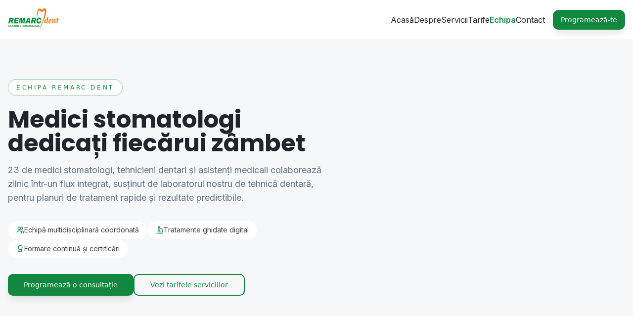

--- FILE ---
content_type: text/html; charset=UTF-8
request_url: https://remarcdent.ro/echipa
body_size: 445
content:
<!doctype html>
<html lang="en">
  <head>
    <meta charset="UTF-8" />
    <meta name="viewport" content="width=device-width, initial-scale=1.0" />
    <title>REMARC dent - Centru Stomatologic | Îngrijire Dentară Profesională</title>
    <meta name="description" content="REMARC dent - Centru Stomatologic modern oferind servicii complete de stomatologie, implantologie, ortodonție și estetică dentară. Programează-te acum!" />
    <meta name="author" content="REMARC dent" />
    <meta name="keywords" content="stomatologie, dentist, implant dentar, ortodontie, estetica dentara, centru stomatologic" />
    
    <link rel="preconnect" href="https://fonts.googleapis.com">
    <link rel="preconnect" href="https://fonts.gstatic.com" crossorigin>
    <link href="https://fonts.googleapis.com/css2?family=Poppins:wght@300;400;500;600;700&family=Inter:wght@300;400;500;600&display=swap" rel="stylesheet">

    <meta property="og:title" content="REMARC dent - Centru Stomatologic" />
    <meta property="og:description" content="Centru stomatologic modern cu servicii complete de îngrijire dentară" />
    <meta property="og:type" content="website" />
    <meta property="og:image" content="/og-image.jpg" />

    <meta name="twitter:card" content="summary_large_image" />
    <meta name="twitter:title" content="REMARC dent - Centru Stomatologic" />
    <meta name="twitter:description" content="Centru stomatologic modern cu servicii complete de îngrijire dentară" />
    <meta name="twitter:image" content="/og-image.jpg" />
    
    <link rel="canonical" href="https://remarc-dent.ro" />
    <script type="module" crossorigin src="/assets/index-D1D28204.js"></script>
    <link rel="stylesheet" crossorigin href="/assets/index-z2LNZjVv.css">
  </head>

  <body>
    <div id="root"></div>
  </body>
</html>


--- FILE ---
content_type: application/javascript; charset=UTF-8
request_url: https://remarcdent.ro/assets/index-D1D28204.js
body_size: 114389
content:
var Vu=e=>{throw TypeError(e)};var Ps=(e,t,n)=>t.has(e)||Vu("Cannot "+n);var S=(e,t,n)=>(Ps(e,t,"read from private field"),n?n.call(e):t.get(e)),q=(e,t,n)=>t.has(e)?Vu("Cannot add the same private member more than once"):t instanceof WeakSet?t.add(e):t.set(e,n),B=(e,t,n,r)=>(Ps(e,t,"write to private field"),r?r.call(e,n):t.set(e,n),n),Ae=(e,t,n)=>(Ps(e,t,"access private method"),n);var Ti=(e,t,n,r)=>({set _(o){B(e,t,o,n)},get _(){return S(e,t,r)}});function cy(e,t){for(var n=0;n<t.length;n++){const r=t[n];if(typeof r!="string"&&!Array.isArray(r)){for(const o in r)if(o!=="default"&&!(o in e)){const i=Object.getOwnPropertyDescriptor(r,o);i&&Object.defineProperty(e,o,i.get?i:{enumerable:!0,get:()=>r[o]})}}}return Object.freeze(Object.defineProperty(e,Symbol.toStringTag,{value:"Module"}))}(function(){const t=document.createElement("link").relList;if(t&&t.supports&&t.supports("modulepreload"))return;for(const o of document.querySelectorAll('link[rel="modulepreload"]'))r(o);new MutationObserver(o=>{for(const i of o)if(i.type==="childList")for(const a of i.addedNodes)a.tagName==="LINK"&&a.rel==="modulepreload"&&r(a)}).observe(document,{childList:!0,subtree:!0});function n(o){const i={};return o.integrity&&(i.integrity=o.integrity),o.referrerPolicy&&(i.referrerPolicy=o.referrerPolicy),o.crossOrigin==="use-credentials"?i.credentials="include":o.crossOrigin==="anonymous"?i.credentials="omit":i.credentials="same-origin",i}function r(o){if(o.ep)return;o.ep=!0;const i=n(o);fetch(o.href,i)}})();function Qf(e){return e&&e.__esModule&&Object.prototype.hasOwnProperty.call(e,"default")?e.default:e}var Gf={exports:{}},Ya={},Kf={exports:{}},K={};/**
 * @license React
 * react.production.min.js
 *
 * Copyright (c) Facebook, Inc. and its affiliates.
 *
 * This source code is licensed under the MIT license found in the
 * LICENSE file in the root directory of this source tree.
 */var hi=Symbol.for("react.element"),uy=Symbol.for("react.portal"),dy=Symbol.for("react.fragment"),fy=Symbol.for("react.strict_mode"),py=Symbol.for("react.profiler"),my=Symbol.for("react.provider"),hy=Symbol.for("react.context"),gy=Symbol.for("react.forward_ref"),yy=Symbol.for("react.suspense"),vy=Symbol.for("react.memo"),xy=Symbol.for("react.lazy"),Hu=Symbol.iterator;function wy(e){return e===null||typeof e!="object"?null:(e=Hu&&e[Hu]||e["@@iterator"],typeof e=="function"?e:null)}var Yf={isMounted:function(){return!1},enqueueForceUpdate:function(){},enqueueReplaceState:function(){},enqueueSetState:function(){}},Xf=Object.assign,Zf={};function uo(e,t,n){this.props=e,this.context=t,this.refs=Zf,this.updater=n||Yf}uo.prototype.isReactComponent={};uo.prototype.setState=function(e,t){if(typeof e!="object"&&typeof e!="function"&&e!=null)throw Error("setState(...): takes an object of state variables to update or a function which returns an object of state variables.");this.updater.enqueueSetState(this,e,t,"setState")};uo.prototype.forceUpdate=function(e){this.updater.enqueueForceUpdate(this,e,"forceUpdate")};function qf(){}qf.prototype=uo.prototype;function wc(e,t,n){this.props=e,this.context=t,this.refs=Zf,this.updater=n||Yf}var Ec=wc.prototype=new qf;Ec.constructor=wc;Xf(Ec,uo.prototype);Ec.isPureReactComponent=!0;var Wu=Array.isArray,Jf=Object.prototype.hasOwnProperty,Nc={current:null},ep={key:!0,ref:!0,__self:!0,__source:!0};function tp(e,t,n){var r,o={},i=null,a=null;if(t!=null)for(r in t.ref!==void 0&&(a=t.ref),t.key!==void 0&&(i=""+t.key),t)Jf.call(t,r)&&!ep.hasOwnProperty(r)&&(o[r]=t[r]);var s=arguments.length-2;if(s===1)o.children=n;else if(1<s){for(var l=Array(s),u=0;u<s;u++)l[u]=arguments[u+2];o.children=l}if(e&&e.defaultProps)for(r in s=e.defaultProps,s)o[r]===void 0&&(o[r]=s[r]);return{$$typeof:hi,type:e,key:i,ref:a,props:o,_owner:Nc.current}}function Ey(e,t){return{$$typeof:hi,type:e.type,key:t,ref:e.ref,props:e.props,_owner:e._owner}}function Cc(e){return typeof e=="object"&&e!==null&&e.$$typeof===hi}function Ny(e){var t={"=":"=0",":":"=2"};return"$"+e.replace(/[=:]/g,function(n){return t[n]})}var Qu=/\/+/g;function Os(e,t){return typeof e=="object"&&e!==null&&e.key!=null?Ny(""+e.key):t.toString(36)}function Zi(e,t,n,r,o){var i=typeof e;(i==="undefined"||i==="boolean")&&(e=null);var a=!1;if(e===null)a=!0;else switch(i){case"string":case"number":a=!0;break;case"object":switch(e.$$typeof){case hi:case uy:a=!0}}if(a)return a=e,o=o(a),e=r===""?"."+Os(a,0):r,Wu(o)?(n="",e!=null&&(n=e.replace(Qu,"$&/")+"/"),Zi(o,t,n,"",function(u){return u})):o!=null&&(Cc(o)&&(o=Ey(o,n+(!o.key||a&&a.key===o.key?"":(""+o.key).replace(Qu,"$&/")+"/")+e)),t.push(o)),1;if(a=0,r=r===""?".":r+":",Wu(e))for(var s=0;s<e.length;s++){i=e[s];var l=r+Os(i,s);a+=Zi(i,t,n,l,o)}else if(l=wy(e),typeof l=="function")for(e=l.call(e),s=0;!(i=e.next()).done;)i=i.value,l=r+Os(i,s++),a+=Zi(i,t,n,l,o);else if(i==="object")throw t=String(e),Error("Objects are not valid as a React child (found: "+(t==="[object Object]"?"object with keys {"+Object.keys(e).join(", ")+"}":t)+"). If you meant to render a collection of children, use an array instead.");return a}function Ai(e,t,n){if(e==null)return e;var r=[],o=0;return Zi(e,r,"","",function(i){return t.call(n,i,o++)}),r}function Cy(e){if(e._status===-1){var t=e._result;t=t(),t.then(function(n){(e._status===0||e._status===-1)&&(e._status=1,e._result=n)},function(n){(e._status===0||e._status===-1)&&(e._status=2,e._result=n)}),e._status===-1&&(e._status=0,e._result=t)}if(e._status===1)return e._result.default;throw e._result}var Ue={current:null},qi={transition:null},Ry={ReactCurrentDispatcher:Ue,ReactCurrentBatchConfig:qi,ReactCurrentOwner:Nc};function np(){throw Error("act(...) is not supported in production builds of React.")}K.Children={map:Ai,forEach:function(e,t,n){Ai(e,function(){t.apply(this,arguments)},n)},count:function(e){var t=0;return Ai(e,function(){t++}),t},toArray:function(e){return Ai(e,function(t){return t})||[]},only:function(e){if(!Cc(e))throw Error("React.Children.only expected to receive a single React element child.");return e}};K.Component=uo;K.Fragment=dy;K.Profiler=py;K.PureComponent=wc;K.StrictMode=fy;K.Suspense=yy;K.__SECRET_INTERNALS_DO_NOT_USE_OR_YOU_WILL_BE_FIRED=Ry;K.act=np;K.cloneElement=function(e,t,n){if(e==null)throw Error("React.cloneElement(...): The argument must be a React element, but you passed "+e+".");var r=Xf({},e.props),o=e.key,i=e.ref,a=e._owner;if(t!=null){if(t.ref!==void 0&&(i=t.ref,a=Nc.current),t.key!==void 0&&(o=""+t.key),e.type&&e.type.defaultProps)var s=e.type.defaultProps;for(l in t)Jf.call(t,l)&&!ep.hasOwnProperty(l)&&(r[l]=t[l]===void 0&&s!==void 0?s[l]:t[l])}var l=arguments.length-2;if(l===1)r.children=n;else if(1<l){s=Array(l);for(var u=0;u<l;u++)s[u]=arguments[u+2];r.children=s}return{$$typeof:hi,type:e.type,key:o,ref:i,props:r,_owner:a}};K.createContext=function(e){return e={$$typeof:hy,_currentValue:e,_currentValue2:e,_threadCount:0,Provider:null,Consumer:null,_defaultValue:null,_globalName:null},e.Provider={$$typeof:my,_context:e},e.Consumer=e};K.createElement=tp;K.createFactory=function(e){var t=tp.bind(null,e);return t.type=e,t};K.createRef=function(){return{current:null}};K.forwardRef=function(e){return{$$typeof:gy,render:e}};K.isValidElement=Cc;K.lazy=function(e){return{$$typeof:xy,_payload:{_status:-1,_result:e},_init:Cy}};K.memo=function(e,t){return{$$typeof:vy,type:e,compare:t===void 0?null:t}};K.startTransition=function(e){var t=qi.transition;qi.transition={};try{e()}finally{qi.transition=t}};K.unstable_act=np;K.useCallback=function(e,t){return Ue.current.useCallback(e,t)};K.useContext=function(e){return Ue.current.useContext(e)};K.useDebugValue=function(){};K.useDeferredValue=function(e){return Ue.current.useDeferredValue(e)};K.useEffect=function(e,t){return Ue.current.useEffect(e,t)};K.useId=function(){return Ue.current.useId()};K.useImperativeHandle=function(e,t,n){return Ue.current.useImperativeHandle(e,t,n)};K.useInsertionEffect=function(e,t){return Ue.current.useInsertionEffect(e,t)};K.useLayoutEffect=function(e,t){return Ue.current.useLayoutEffect(e,t)};K.useMemo=function(e,t){return Ue.current.useMemo(e,t)};K.useReducer=function(e,t,n){return Ue.current.useReducer(e,t,n)};K.useRef=function(e){return Ue.current.useRef(e)};K.useState=function(e){return Ue.current.useState(e)};K.useSyncExternalStore=function(e,t,n){return Ue.current.useSyncExternalStore(e,t,n)};K.useTransition=function(){return Ue.current.useTransition()};K.version="18.3.1";Kf.exports=K;var x=Kf.exports;const k=Qf(x),rp=cy({__proto__:null,default:k},[x]);/**
 * @license React
 * react-jsx-runtime.production.min.js
 *
 * Copyright (c) Facebook, Inc. and its affiliates.
 *
 * This source code is licensed under the MIT license found in the
 * LICENSE file in the root directory of this source tree.
 */var by=x,Sy=Symbol.for("react.element"),Ty=Symbol.for("react.fragment"),Ay=Object.prototype.hasOwnProperty,Py=by.__SECRET_INTERNALS_DO_NOT_USE_OR_YOU_WILL_BE_FIRED.ReactCurrentOwner,Oy={key:!0,ref:!0,__self:!0,__source:!0};function op(e,t,n){var r,o={},i=null,a=null;n!==void 0&&(i=""+n),t.key!==void 0&&(i=""+t.key),t.ref!==void 0&&(a=t.ref);for(r in t)Ay.call(t,r)&&!Oy.hasOwnProperty(r)&&(o[r]=t[r]);if(e&&e.defaultProps)for(r in t=e.defaultProps,t)o[r]===void 0&&(o[r]=t[r]);return{$$typeof:Sy,type:e,key:i,ref:a,props:o,_owner:Py.current}}Ya.Fragment=Ty;Ya.jsx=op;Ya.jsxs=op;Gf.exports=Ya;var c=Gf.exports,ip={exports:{}},tt={},ap={exports:{}},sp={};/**
 * @license React
 * scheduler.production.min.js
 *
 * Copyright (c) Facebook, Inc. and its affiliates.
 *
 * This source code is licensed under the MIT license found in the
 * LICENSE file in the root directory of this source tree.
 */(function(e){function t(T,A){var L=T.length;T.push(A);e:for(;0<L;){var H=L-1>>>1,z=T[H];if(0<o(z,A))T[H]=A,T[L]=z,L=H;else break e}}function n(T){return T.length===0?null:T[0]}function r(T){if(T.length===0)return null;var A=T[0],L=T.pop();if(L!==A){T[0]=L;e:for(var H=0,z=T.length,G=z>>>1;H<G;){var X=2*(H+1)-1,ge=T[X],Te=X+1,ee=T[Te];if(0>o(ge,L))Te<z&&0>o(ee,ge)?(T[H]=ee,T[Te]=L,H=Te):(T[H]=ge,T[X]=L,H=X);else if(Te<z&&0>o(ee,L))T[H]=ee,T[Te]=L,H=Te;else break e}}return A}function o(T,A){var L=T.sortIndex-A.sortIndex;return L!==0?L:T.id-A.id}if(typeof performance=="object"&&typeof performance.now=="function"){var i=performance;e.unstable_now=function(){return i.now()}}else{var a=Date,s=a.now();e.unstable_now=function(){return a.now()-s}}var l=[],u=[],d=1,f=null,h=3,p=!1,E=!1,v=!1,w=typeof setTimeout=="function"?setTimeout:null,g=typeof clearTimeout=="function"?clearTimeout:null,m=typeof setImmediate<"u"?setImmediate:null;typeof navigator<"u"&&navigator.scheduling!==void 0&&navigator.scheduling.isInputPending!==void 0&&navigator.scheduling.isInputPending.bind(navigator.scheduling);function y(T){for(var A=n(u);A!==null;){if(A.callback===null)r(u);else if(A.startTime<=T)r(u),A.sortIndex=A.expirationTime,t(l,A);else break;A=n(u)}}function N(T){if(v=!1,y(T),!E)if(n(l)!==null)E=!0,U(C);else{var A=n(u);A!==null&&V(N,A.startTime-T)}}function C(T,A){E=!1,v&&(v=!1,g(P),P=-1),p=!0;var L=h;try{for(y(A),f=n(l);f!==null&&(!(f.expirationTime>A)||T&&!F());){var H=f.callback;if(typeof H=="function"){f.callback=null,h=f.priorityLevel;var z=H(f.expirationTime<=A);A=e.unstable_now(),typeof z=="function"?f.callback=z:f===n(l)&&r(l),y(A)}else r(l);f=n(l)}if(f!==null)var G=!0;else{var X=n(u);X!==null&&V(N,X.startTime-A),G=!1}return G}finally{f=null,h=L,p=!1}}var R=!1,b=null,P=-1,I=5,j=-1;function F(){return!(e.unstable_now()-j<I)}function _(){if(b!==null){var T=e.unstable_now();j=T;var A=!0;try{A=b(!0,T)}finally{A?Q():(R=!1,b=null)}}else R=!1}var Q;if(typeof m=="function")Q=function(){m(_)};else if(typeof MessageChannel<"u"){var M=new MessageChannel,Y=M.port2;M.port1.onmessage=_,Q=function(){Y.postMessage(null)}}else Q=function(){w(_,0)};function U(T){b=T,R||(R=!0,Q())}function V(T,A){P=w(function(){T(e.unstable_now())},A)}e.unstable_IdlePriority=5,e.unstable_ImmediatePriority=1,e.unstable_LowPriority=4,e.unstable_NormalPriority=3,e.unstable_Profiling=null,e.unstable_UserBlockingPriority=2,e.unstable_cancelCallback=function(T){T.callback=null},e.unstable_continueExecution=function(){E||p||(E=!0,U(C))},e.unstable_forceFrameRate=function(T){0>T||125<T?console.error("forceFrameRate takes a positive int between 0 and 125, forcing frame rates higher than 125 fps is not supported"):I=0<T?Math.floor(1e3/T):5},e.unstable_getCurrentPriorityLevel=function(){return h},e.unstable_getFirstCallbackNode=function(){return n(l)},e.unstable_next=function(T){switch(h){case 1:case 2:case 3:var A=3;break;default:A=h}var L=h;h=A;try{return T()}finally{h=L}},e.unstable_pauseExecution=function(){},e.unstable_requestPaint=function(){},e.unstable_runWithPriority=function(T,A){switch(T){case 1:case 2:case 3:case 4:case 5:break;default:T=3}var L=h;h=T;try{return A()}finally{h=L}},e.unstable_scheduleCallback=function(T,A,L){var H=e.unstable_now();switch(typeof L=="object"&&L!==null?(L=L.delay,L=typeof L=="number"&&0<L?H+L:H):L=H,T){case 1:var z=-1;break;case 2:z=250;break;case 5:z=1073741823;break;case 4:z=1e4;break;default:z=5e3}return z=L+z,T={id:d++,callback:A,priorityLevel:T,startTime:L,expirationTime:z,sortIndex:-1},L>H?(T.sortIndex=L,t(u,T),n(l)===null&&T===n(u)&&(v?(g(P),P=-1):v=!0,V(N,L-H))):(T.sortIndex=z,t(l,T),E||p||(E=!0,U(C))),T},e.unstable_shouldYield=F,e.unstable_wrapCallback=function(T){var A=h;return function(){var L=h;h=A;try{return T.apply(this,arguments)}finally{h=L}}}})(sp);ap.exports=sp;var ky=ap.exports;/**
 * @license React
 * react-dom.production.min.js
 *
 * Copyright (c) Facebook, Inc. and its affiliates.
 *
 * This source code is licensed under the MIT license found in the
 * LICENSE file in the root directory of this source tree.
 */var jy=x,et=ky;function O(e){for(var t="https://reactjs.org/docs/error-decoder.html?invariant="+e,n=1;n<arguments.length;n++)t+="&args[]="+encodeURIComponent(arguments[n]);return"Minified React error #"+e+"; visit "+t+" for the full message or use the non-minified dev environment for full errors and additional helpful warnings."}var lp=new Set,Ho={};function gr(e,t){eo(e,t),eo(e+"Capture",t)}function eo(e,t){for(Ho[e]=t,e=0;e<t.length;e++)lp.add(t[e])}var Xt=!(typeof window>"u"||typeof window.document>"u"||typeof window.document.createElement>"u"),dl=Object.prototype.hasOwnProperty,Iy=/^[:A-Z_a-z\u00C0-\u00D6\u00D8-\u00F6\u00F8-\u02FF\u0370-\u037D\u037F-\u1FFF\u200C-\u200D\u2070-\u218F\u2C00-\u2FEF\u3001-\uD7FF\uF900-\uFDCF\uFDF0-\uFFFD][:A-Z_a-z\u00C0-\u00D6\u00D8-\u00F6\u00F8-\u02FF\u0370-\u037D\u037F-\u1FFF\u200C-\u200D\u2070-\u218F\u2C00-\u2FEF\u3001-\uD7FF\uF900-\uFDCF\uFDF0-\uFFFD\-.0-9\u00B7\u0300-\u036F\u203F-\u2040]*$/,Gu={},Ku={};function My(e){return dl.call(Ku,e)?!0:dl.call(Gu,e)?!1:Iy.test(e)?Ku[e]=!0:(Gu[e]=!0,!1)}function Ly(e,t,n,r){if(n!==null&&n.type===0)return!1;switch(typeof t){case"function":case"symbol":return!0;case"boolean":return r?!1:n!==null?!n.acceptsBooleans:(e=e.toLowerCase().slice(0,5),e!=="data-"&&e!=="aria-");default:return!1}}function Dy(e,t,n,r){if(t===null||typeof t>"u"||Ly(e,t,n,r))return!0;if(r)return!1;if(n!==null)switch(n.type){case 3:return!t;case 4:return t===!1;case 5:return isNaN(t);case 6:return isNaN(t)||1>t}return!1}function $e(e,t,n,r,o,i,a){this.acceptsBooleans=t===2||t===3||t===4,this.attributeName=r,this.attributeNamespace=o,this.mustUseProperty=n,this.propertyName=e,this.type=t,this.sanitizeURL=i,this.removeEmptyString=a}var Se={};"children dangerouslySetInnerHTML defaultValue defaultChecked innerHTML suppressContentEditableWarning suppressHydrationWarning style".split(" ").forEach(function(e){Se[e]=new $e(e,0,!1,e,null,!1,!1)});[["acceptCharset","accept-charset"],["className","class"],["htmlFor","for"],["httpEquiv","http-equiv"]].forEach(function(e){var t=e[0];Se[t]=new $e(t,1,!1,e[1],null,!1,!1)});["contentEditable","draggable","spellCheck","value"].forEach(function(e){Se[e]=new $e(e,2,!1,e.toLowerCase(),null,!1,!1)});["autoReverse","externalResourcesRequired","focusable","preserveAlpha"].forEach(function(e){Se[e]=new $e(e,2,!1,e,null,!1,!1)});"allowFullScreen async autoFocus autoPlay controls default defer disabled disablePictureInPicture disableRemotePlayback formNoValidate hidden loop noModule noValidate open playsInline readOnly required reversed scoped seamless itemScope".split(" ").forEach(function(e){Se[e]=new $e(e,3,!1,e.toLowerCase(),null,!1,!1)});["checked","multiple","muted","selected"].forEach(function(e){Se[e]=new $e(e,3,!0,e,null,!1,!1)});["capture","download"].forEach(function(e){Se[e]=new $e(e,4,!1,e,null,!1,!1)});["cols","rows","size","span"].forEach(function(e){Se[e]=new $e(e,6,!1,e,null,!1,!1)});["rowSpan","start"].forEach(function(e){Se[e]=new $e(e,5,!1,e.toLowerCase(),null,!1,!1)});var Rc=/[\-:]([a-z])/g;function bc(e){return e[1].toUpperCase()}"accent-height alignment-baseline arabic-form baseline-shift cap-height clip-path clip-rule color-interpolation color-interpolation-filters color-profile color-rendering dominant-baseline enable-background fill-opacity fill-rule flood-color flood-opacity font-family font-size font-size-adjust font-stretch font-style font-variant font-weight glyph-name glyph-orientation-horizontal glyph-orientation-vertical horiz-adv-x horiz-origin-x image-rendering letter-spacing lighting-color marker-end marker-mid marker-start overline-position overline-thickness paint-order panose-1 pointer-events rendering-intent shape-rendering stop-color stop-opacity strikethrough-position strikethrough-thickness stroke-dasharray stroke-dashoffset stroke-linecap stroke-linejoin stroke-miterlimit stroke-opacity stroke-width text-anchor text-decoration text-rendering underline-position underline-thickness unicode-bidi unicode-range units-per-em v-alphabetic v-hanging v-ideographic v-mathematical vector-effect vert-adv-y vert-origin-x vert-origin-y word-spacing writing-mode xmlns:xlink x-height".split(" ").forEach(function(e){var t=e.replace(Rc,bc);Se[t]=new $e(t,1,!1,e,null,!1,!1)});"xlink:actuate xlink:arcrole xlink:role xlink:show xlink:title xlink:type".split(" ").forEach(function(e){var t=e.replace(Rc,bc);Se[t]=new $e(t,1,!1,e,"http://www.w3.org/1999/xlink",!1,!1)});["xml:base","xml:lang","xml:space"].forEach(function(e){var t=e.replace(Rc,bc);Se[t]=new $e(t,1,!1,e,"http://www.w3.org/XML/1998/namespace",!1,!1)});["tabIndex","crossOrigin"].forEach(function(e){Se[e]=new $e(e,1,!1,e.toLowerCase(),null,!1,!1)});Se.xlinkHref=new $e("xlinkHref",1,!1,"xlink:href","http://www.w3.org/1999/xlink",!0,!1);["src","href","action","formAction"].forEach(function(e){Se[e]=new $e(e,1,!1,e.toLowerCase(),null,!0,!0)});function Sc(e,t,n,r){var o=Se.hasOwnProperty(t)?Se[t]:null;(o!==null?o.type!==0:r||!(2<t.length)||t[0]!=="o"&&t[0]!=="O"||t[1]!=="n"&&t[1]!=="N")&&(Dy(t,n,o,r)&&(n=null),r||o===null?My(t)&&(n===null?e.removeAttribute(t):e.setAttribute(t,""+n)):o.mustUseProperty?e[o.propertyName]=n===null?o.type===3?!1:"":n:(t=o.attributeName,r=o.attributeNamespace,n===null?e.removeAttribute(t):(o=o.type,n=o===3||o===4&&n===!0?"":""+n,r?e.setAttributeNS(r,t,n):e.setAttribute(t,n))))}var nn=jy.__SECRET_INTERNALS_DO_NOT_USE_OR_YOU_WILL_BE_FIRED,Pi=Symbol.for("react.element"),Sr=Symbol.for("react.portal"),Tr=Symbol.for("react.fragment"),Tc=Symbol.for("react.strict_mode"),fl=Symbol.for("react.profiler"),cp=Symbol.for("react.provider"),up=Symbol.for("react.context"),Ac=Symbol.for("react.forward_ref"),pl=Symbol.for("react.suspense"),ml=Symbol.for("react.suspense_list"),Pc=Symbol.for("react.memo"),hn=Symbol.for("react.lazy"),dp=Symbol.for("react.offscreen"),Yu=Symbol.iterator;function wo(e){return e===null||typeof e!="object"?null:(e=Yu&&e[Yu]||e["@@iterator"],typeof e=="function"?e:null)}var de=Object.assign,ks;function Oo(e){if(ks===void 0)try{throw Error()}catch(n){var t=n.stack.trim().match(/\n( *(at )?)/);ks=t&&t[1]||""}return`
`+ks+e}var js=!1;function Is(e,t){if(!e||js)return"";js=!0;var n=Error.prepareStackTrace;Error.prepareStackTrace=void 0;try{if(t)if(t=function(){throw Error()},Object.defineProperty(t.prototype,"props",{set:function(){throw Error()}}),typeof Reflect=="object"&&Reflect.construct){try{Reflect.construct(t,[])}catch(u){var r=u}Reflect.construct(e,[],t)}else{try{t.call()}catch(u){r=u}e.call(t.prototype)}else{try{throw Error()}catch(u){r=u}e()}}catch(u){if(u&&r&&typeof u.stack=="string"){for(var o=u.stack.split(`
`),i=r.stack.split(`
`),a=o.length-1,s=i.length-1;1<=a&&0<=s&&o[a]!==i[s];)s--;for(;1<=a&&0<=s;a--,s--)if(o[a]!==i[s]){if(a!==1||s!==1)do if(a--,s--,0>s||o[a]!==i[s]){var l=`
`+o[a].replace(" at new "," at ");return e.displayName&&l.includes("<anonymous>")&&(l=l.replace("<anonymous>",e.displayName)),l}while(1<=a&&0<=s);break}}}finally{js=!1,Error.prepareStackTrace=n}return(e=e?e.displayName||e.name:"")?Oo(e):""}function _y(e){switch(e.tag){case 5:return Oo(e.type);case 16:return Oo("Lazy");case 13:return Oo("Suspense");case 19:return Oo("SuspenseList");case 0:case 2:case 15:return e=Is(e.type,!1),e;case 11:return e=Is(e.type.render,!1),e;case 1:return e=Is(e.type,!0),e;default:return""}}function hl(e){if(e==null)return null;if(typeof e=="function")return e.displayName||e.name||null;if(typeof e=="string")return e;switch(e){case Tr:return"Fragment";case Sr:return"Portal";case fl:return"Profiler";case Tc:return"StrictMode";case pl:return"Suspense";case ml:return"SuspenseList"}if(typeof e=="object")switch(e.$$typeof){case up:return(e.displayName||"Context")+".Consumer";case cp:return(e._context.displayName||"Context")+".Provider";case Ac:var t=e.render;return e=e.displayName,e||(e=t.displayName||t.name||"",e=e!==""?"ForwardRef("+e+")":"ForwardRef"),e;case Pc:return t=e.displayName||null,t!==null?t:hl(e.type)||"Memo";case hn:t=e._payload,e=e._init;try{return hl(e(t))}catch{}}return null}function zy(e){var t=e.type;switch(e.tag){case 24:return"Cache";case 9:return(t.displayName||"Context")+".Consumer";case 10:return(t._context.displayName||"Context")+".Provider";case 18:return"DehydratedFragment";case 11:return e=t.render,e=e.displayName||e.name||"",t.displayName||(e!==""?"ForwardRef("+e+")":"ForwardRef");case 7:return"Fragment";case 5:return t;case 4:return"Portal";case 3:return"Root";case 6:return"Text";case 16:return hl(t);case 8:return t===Tc?"StrictMode":"Mode";case 22:return"Offscreen";case 12:return"Profiler";case 21:return"Scope";case 13:return"Suspense";case 19:return"SuspenseList";case 25:return"TracingMarker";case 1:case 0:case 17:case 2:case 14:case 15:if(typeof t=="function")return t.displayName||t.name||null;if(typeof t=="string")return t}return null}function Dn(e){switch(typeof e){case"boolean":case"number":case"string":case"undefined":return e;case"object":return e;default:return""}}function fp(e){var t=e.type;return(e=e.nodeName)&&e.toLowerCase()==="input"&&(t==="checkbox"||t==="radio")}function Fy(e){var t=fp(e)?"checked":"value",n=Object.getOwnPropertyDescriptor(e.constructor.prototype,t),r=""+e[t];if(!e.hasOwnProperty(t)&&typeof n<"u"&&typeof n.get=="function"&&typeof n.set=="function"){var o=n.get,i=n.set;return Object.defineProperty(e,t,{configurable:!0,get:function(){return o.call(this)},set:function(a){r=""+a,i.call(this,a)}}),Object.defineProperty(e,t,{enumerable:n.enumerable}),{getValue:function(){return r},setValue:function(a){r=""+a},stopTracking:function(){e._valueTracker=null,delete e[t]}}}}function Oi(e){e._valueTracker||(e._valueTracker=Fy(e))}function pp(e){if(!e)return!1;var t=e._valueTracker;if(!t)return!0;var n=t.getValue(),r="";return e&&(r=fp(e)?e.checked?"true":"false":e.value),e=r,e!==n?(t.setValue(e),!0):!1}function ma(e){if(e=e||(typeof document<"u"?document:void 0),typeof e>"u")return null;try{return e.activeElement||e.body}catch{return e.body}}function gl(e,t){var n=t.checked;return de({},t,{defaultChecked:void 0,defaultValue:void 0,value:void 0,checked:n??e._wrapperState.initialChecked})}function Xu(e,t){var n=t.defaultValue==null?"":t.defaultValue,r=t.checked!=null?t.checked:t.defaultChecked;n=Dn(t.value!=null?t.value:n),e._wrapperState={initialChecked:r,initialValue:n,controlled:t.type==="checkbox"||t.type==="radio"?t.checked!=null:t.value!=null}}function mp(e,t){t=t.checked,t!=null&&Sc(e,"checked",t,!1)}function yl(e,t){mp(e,t);var n=Dn(t.value),r=t.type;if(n!=null)r==="number"?(n===0&&e.value===""||e.value!=n)&&(e.value=""+n):e.value!==""+n&&(e.value=""+n);else if(r==="submit"||r==="reset"){e.removeAttribute("value");return}t.hasOwnProperty("value")?vl(e,t.type,n):t.hasOwnProperty("defaultValue")&&vl(e,t.type,Dn(t.defaultValue)),t.checked==null&&t.defaultChecked!=null&&(e.defaultChecked=!!t.defaultChecked)}function Zu(e,t,n){if(t.hasOwnProperty("value")||t.hasOwnProperty("defaultValue")){var r=t.type;if(!(r!=="submit"&&r!=="reset"||t.value!==void 0&&t.value!==null))return;t=""+e._wrapperState.initialValue,n||t===e.value||(e.value=t),e.defaultValue=t}n=e.name,n!==""&&(e.name=""),e.defaultChecked=!!e._wrapperState.initialChecked,n!==""&&(e.name=n)}function vl(e,t,n){(t!=="number"||ma(e.ownerDocument)!==e)&&(n==null?e.defaultValue=""+e._wrapperState.initialValue:e.defaultValue!==""+n&&(e.defaultValue=""+n))}var ko=Array.isArray;function zr(e,t,n,r){if(e=e.options,t){t={};for(var o=0;o<n.length;o++)t["$"+n[o]]=!0;for(n=0;n<e.length;n++)o=t.hasOwnProperty("$"+e[n].value),e[n].selected!==o&&(e[n].selected=o),o&&r&&(e[n].defaultSelected=!0)}else{for(n=""+Dn(n),t=null,o=0;o<e.length;o++){if(e[o].value===n){e[o].selected=!0,r&&(e[o].defaultSelected=!0);return}t!==null||e[o].disabled||(t=e[o])}t!==null&&(t.selected=!0)}}function xl(e,t){if(t.dangerouslySetInnerHTML!=null)throw Error(O(91));return de({},t,{value:void 0,defaultValue:void 0,children:""+e._wrapperState.initialValue})}function qu(e,t){var n=t.value;if(n==null){if(n=t.children,t=t.defaultValue,n!=null){if(t!=null)throw Error(O(92));if(ko(n)){if(1<n.length)throw Error(O(93));n=n[0]}t=n}t==null&&(t=""),n=t}e._wrapperState={initialValue:Dn(n)}}function hp(e,t){var n=Dn(t.value),r=Dn(t.defaultValue);n!=null&&(n=""+n,n!==e.value&&(e.value=n),t.defaultValue==null&&e.defaultValue!==n&&(e.defaultValue=n)),r!=null&&(e.defaultValue=""+r)}function Ju(e){var t=e.textContent;t===e._wrapperState.initialValue&&t!==""&&t!==null&&(e.value=t)}function gp(e){switch(e){case"svg":return"http://www.w3.org/2000/svg";case"math":return"http://www.w3.org/1998/Math/MathML";default:return"http://www.w3.org/1999/xhtml"}}function wl(e,t){return e==null||e==="http://www.w3.org/1999/xhtml"?gp(t):e==="http://www.w3.org/2000/svg"&&t==="foreignObject"?"http://www.w3.org/1999/xhtml":e}var ki,yp=function(e){return typeof MSApp<"u"&&MSApp.execUnsafeLocalFunction?function(t,n,r,o){MSApp.execUnsafeLocalFunction(function(){return e(t,n,r,o)})}:e}(function(e,t){if(e.namespaceURI!=="http://www.w3.org/2000/svg"||"innerHTML"in e)e.innerHTML=t;else{for(ki=ki||document.createElement("div"),ki.innerHTML="<svg>"+t.valueOf().toString()+"</svg>",t=ki.firstChild;e.firstChild;)e.removeChild(e.firstChild);for(;t.firstChild;)e.appendChild(t.firstChild)}});function Wo(e,t){if(t){var n=e.firstChild;if(n&&n===e.lastChild&&n.nodeType===3){n.nodeValue=t;return}}e.textContent=t}var Mo={animationIterationCount:!0,aspectRatio:!0,borderImageOutset:!0,borderImageSlice:!0,borderImageWidth:!0,boxFlex:!0,boxFlexGroup:!0,boxOrdinalGroup:!0,columnCount:!0,columns:!0,flex:!0,flexGrow:!0,flexPositive:!0,flexShrink:!0,flexNegative:!0,flexOrder:!0,gridArea:!0,gridRow:!0,gridRowEnd:!0,gridRowSpan:!0,gridRowStart:!0,gridColumn:!0,gridColumnEnd:!0,gridColumnSpan:!0,gridColumnStart:!0,fontWeight:!0,lineClamp:!0,lineHeight:!0,opacity:!0,order:!0,orphans:!0,tabSize:!0,widows:!0,zIndex:!0,zoom:!0,fillOpacity:!0,floodOpacity:!0,stopOpacity:!0,strokeDasharray:!0,strokeDashoffset:!0,strokeMiterlimit:!0,strokeOpacity:!0,strokeWidth:!0},Uy=["Webkit","ms","Moz","O"];Object.keys(Mo).forEach(function(e){Uy.forEach(function(t){t=t+e.charAt(0).toUpperCase()+e.substring(1),Mo[t]=Mo[e]})});function vp(e,t,n){return t==null||typeof t=="boolean"||t===""?"":n||typeof t!="number"||t===0||Mo.hasOwnProperty(e)&&Mo[e]?(""+t).trim():t+"px"}function xp(e,t){e=e.style;for(var n in t)if(t.hasOwnProperty(n)){var r=n.indexOf("--")===0,o=vp(n,t[n],r);n==="float"&&(n="cssFloat"),r?e.setProperty(n,o):e[n]=o}}var $y=de({menuitem:!0},{area:!0,base:!0,br:!0,col:!0,embed:!0,hr:!0,img:!0,input:!0,keygen:!0,link:!0,meta:!0,param:!0,source:!0,track:!0,wbr:!0});function El(e,t){if(t){if($y[e]&&(t.children!=null||t.dangerouslySetInnerHTML!=null))throw Error(O(137,e));if(t.dangerouslySetInnerHTML!=null){if(t.children!=null)throw Error(O(60));if(typeof t.dangerouslySetInnerHTML!="object"||!("__html"in t.dangerouslySetInnerHTML))throw Error(O(61))}if(t.style!=null&&typeof t.style!="object")throw Error(O(62))}}function Nl(e,t){if(e.indexOf("-")===-1)return typeof t.is=="string";switch(e){case"annotation-xml":case"color-profile":case"font-face":case"font-face-src":case"font-face-uri":case"font-face-format":case"font-face-name":case"missing-glyph":return!1;default:return!0}}var Cl=null;function Oc(e){return e=e.target||e.srcElement||window,e.correspondingUseElement&&(e=e.correspondingUseElement),e.nodeType===3?e.parentNode:e}var Rl=null,Fr=null,Ur=null;function ed(e){if(e=vi(e)){if(typeof Rl!="function")throw Error(O(280));var t=e.stateNode;t&&(t=es(t),Rl(e.stateNode,e.type,t))}}function wp(e){Fr?Ur?Ur.push(e):Ur=[e]:Fr=e}function Ep(){if(Fr){var e=Fr,t=Ur;if(Ur=Fr=null,ed(e),t)for(e=0;e<t.length;e++)ed(t[e])}}function Np(e,t){return e(t)}function Cp(){}var Ms=!1;function Rp(e,t,n){if(Ms)return e(t,n);Ms=!0;try{return Np(e,t,n)}finally{Ms=!1,(Fr!==null||Ur!==null)&&(Cp(),Ep())}}function Qo(e,t){var n=e.stateNode;if(n===null)return null;var r=es(n);if(r===null)return null;n=r[t];e:switch(t){case"onClick":case"onClickCapture":case"onDoubleClick":case"onDoubleClickCapture":case"onMouseDown":case"onMouseDownCapture":case"onMouseMove":case"onMouseMoveCapture":case"onMouseUp":case"onMouseUpCapture":case"onMouseEnter":(r=!r.disabled)||(e=e.type,r=!(e==="button"||e==="input"||e==="select"||e==="textarea")),e=!r;break e;default:e=!1}if(e)return null;if(n&&typeof n!="function")throw Error(O(231,t,typeof n));return n}var bl=!1;if(Xt)try{var Eo={};Object.defineProperty(Eo,"passive",{get:function(){bl=!0}}),window.addEventListener("test",Eo,Eo),window.removeEventListener("test",Eo,Eo)}catch{bl=!1}function By(e,t,n,r,o,i,a,s,l){var u=Array.prototype.slice.call(arguments,3);try{t.apply(n,u)}catch(d){this.onError(d)}}var Lo=!1,ha=null,ga=!1,Sl=null,Vy={onError:function(e){Lo=!0,ha=e}};function Hy(e,t,n,r,o,i,a,s,l){Lo=!1,ha=null,By.apply(Vy,arguments)}function Wy(e,t,n,r,o,i,a,s,l){if(Hy.apply(this,arguments),Lo){if(Lo){var u=ha;Lo=!1,ha=null}else throw Error(O(198));ga||(ga=!0,Sl=u)}}function yr(e){var t=e,n=e;if(e.alternate)for(;t.return;)t=t.return;else{e=t;do t=e,t.flags&4098&&(n=t.return),e=t.return;while(e)}return t.tag===3?n:null}function bp(e){if(e.tag===13){var t=e.memoizedState;if(t===null&&(e=e.alternate,e!==null&&(t=e.memoizedState)),t!==null)return t.dehydrated}return null}function td(e){if(yr(e)!==e)throw Error(O(188))}function Qy(e){var t=e.alternate;if(!t){if(t=yr(e),t===null)throw Error(O(188));return t!==e?null:e}for(var n=e,r=t;;){var o=n.return;if(o===null)break;var i=o.alternate;if(i===null){if(r=o.return,r!==null){n=r;continue}break}if(o.child===i.child){for(i=o.child;i;){if(i===n)return td(o),e;if(i===r)return td(o),t;i=i.sibling}throw Error(O(188))}if(n.return!==r.return)n=o,r=i;else{for(var a=!1,s=o.child;s;){if(s===n){a=!0,n=o,r=i;break}if(s===r){a=!0,r=o,n=i;break}s=s.sibling}if(!a){for(s=i.child;s;){if(s===n){a=!0,n=i,r=o;break}if(s===r){a=!0,r=i,n=o;break}s=s.sibling}if(!a)throw Error(O(189))}}if(n.alternate!==r)throw Error(O(190))}if(n.tag!==3)throw Error(O(188));return n.stateNode.current===n?e:t}function Sp(e){return e=Qy(e),e!==null?Tp(e):null}function Tp(e){if(e.tag===5||e.tag===6)return e;for(e=e.child;e!==null;){var t=Tp(e);if(t!==null)return t;e=e.sibling}return null}var Ap=et.unstable_scheduleCallback,nd=et.unstable_cancelCallback,Gy=et.unstable_shouldYield,Ky=et.unstable_requestPaint,he=et.unstable_now,Yy=et.unstable_getCurrentPriorityLevel,kc=et.unstable_ImmediatePriority,Pp=et.unstable_UserBlockingPriority,ya=et.unstable_NormalPriority,Xy=et.unstable_LowPriority,Op=et.unstable_IdlePriority,Xa=null,Dt=null;function Zy(e){if(Dt&&typeof Dt.onCommitFiberRoot=="function")try{Dt.onCommitFiberRoot(Xa,e,void 0,(e.current.flags&128)===128)}catch{}}var Nt=Math.clz32?Math.clz32:e0,qy=Math.log,Jy=Math.LN2;function e0(e){return e>>>=0,e===0?32:31-(qy(e)/Jy|0)|0}var ji=64,Ii=4194304;function jo(e){switch(e&-e){case 1:return 1;case 2:return 2;case 4:return 4;case 8:return 8;case 16:return 16;case 32:return 32;case 64:case 128:case 256:case 512:case 1024:case 2048:case 4096:case 8192:case 16384:case 32768:case 65536:case 131072:case 262144:case 524288:case 1048576:case 2097152:return e&4194240;case 4194304:case 8388608:case 16777216:case 33554432:case 67108864:return e&130023424;case 134217728:return 134217728;case 268435456:return 268435456;case 536870912:return 536870912;case 1073741824:return 1073741824;default:return e}}function va(e,t){var n=e.pendingLanes;if(n===0)return 0;var r=0,o=e.suspendedLanes,i=e.pingedLanes,a=n&268435455;if(a!==0){var s=a&~o;s!==0?r=jo(s):(i&=a,i!==0&&(r=jo(i)))}else a=n&~o,a!==0?r=jo(a):i!==0&&(r=jo(i));if(r===0)return 0;if(t!==0&&t!==r&&!(t&o)&&(o=r&-r,i=t&-t,o>=i||o===16&&(i&4194240)!==0))return t;if(r&4&&(r|=n&16),t=e.entangledLanes,t!==0)for(e=e.entanglements,t&=r;0<t;)n=31-Nt(t),o=1<<n,r|=e[n],t&=~o;return r}function t0(e,t){switch(e){case 1:case 2:case 4:return t+250;case 8:case 16:case 32:case 64:case 128:case 256:case 512:case 1024:case 2048:case 4096:case 8192:case 16384:case 32768:case 65536:case 131072:case 262144:case 524288:case 1048576:case 2097152:return t+5e3;case 4194304:case 8388608:case 16777216:case 33554432:case 67108864:return-1;case 134217728:case 268435456:case 536870912:case 1073741824:return-1;default:return-1}}function n0(e,t){for(var n=e.suspendedLanes,r=e.pingedLanes,o=e.expirationTimes,i=e.pendingLanes;0<i;){var a=31-Nt(i),s=1<<a,l=o[a];l===-1?(!(s&n)||s&r)&&(o[a]=t0(s,t)):l<=t&&(e.expiredLanes|=s),i&=~s}}function Tl(e){return e=e.pendingLanes&-1073741825,e!==0?e:e&1073741824?1073741824:0}function kp(){var e=ji;return ji<<=1,!(ji&4194240)&&(ji=64),e}function Ls(e){for(var t=[],n=0;31>n;n++)t.push(e);return t}function gi(e,t,n){e.pendingLanes|=t,t!==536870912&&(e.suspendedLanes=0,e.pingedLanes=0),e=e.eventTimes,t=31-Nt(t),e[t]=n}function r0(e,t){var n=e.pendingLanes&~t;e.pendingLanes=t,e.suspendedLanes=0,e.pingedLanes=0,e.expiredLanes&=t,e.mutableReadLanes&=t,e.entangledLanes&=t,t=e.entanglements;var r=e.eventTimes;for(e=e.expirationTimes;0<n;){var o=31-Nt(n),i=1<<o;t[o]=0,r[o]=-1,e[o]=-1,n&=~i}}function jc(e,t){var n=e.entangledLanes|=t;for(e=e.entanglements;n;){var r=31-Nt(n),o=1<<r;o&t|e[r]&t&&(e[r]|=t),n&=~o}}var te=0;function jp(e){return e&=-e,1<e?4<e?e&268435455?16:536870912:4:1}var Ip,Ic,Mp,Lp,Dp,Al=!1,Mi=[],Tn=null,An=null,Pn=null,Go=new Map,Ko=new Map,yn=[],o0="mousedown mouseup touchcancel touchend touchstart auxclick dblclick pointercancel pointerdown pointerup dragend dragstart drop compositionend compositionstart keydown keypress keyup input textInput copy cut paste click change contextmenu reset submit".split(" ");function rd(e,t){switch(e){case"focusin":case"focusout":Tn=null;break;case"dragenter":case"dragleave":An=null;break;case"mouseover":case"mouseout":Pn=null;break;case"pointerover":case"pointerout":Go.delete(t.pointerId);break;case"gotpointercapture":case"lostpointercapture":Ko.delete(t.pointerId)}}function No(e,t,n,r,o,i){return e===null||e.nativeEvent!==i?(e={blockedOn:t,domEventName:n,eventSystemFlags:r,nativeEvent:i,targetContainers:[o]},t!==null&&(t=vi(t),t!==null&&Ic(t)),e):(e.eventSystemFlags|=r,t=e.targetContainers,o!==null&&t.indexOf(o)===-1&&t.push(o),e)}function i0(e,t,n,r,o){switch(t){case"focusin":return Tn=No(Tn,e,t,n,r,o),!0;case"dragenter":return An=No(An,e,t,n,r,o),!0;case"mouseover":return Pn=No(Pn,e,t,n,r,o),!0;case"pointerover":var i=o.pointerId;return Go.set(i,No(Go.get(i)||null,e,t,n,r,o)),!0;case"gotpointercapture":return i=o.pointerId,Ko.set(i,No(Ko.get(i)||null,e,t,n,r,o)),!0}return!1}function _p(e){var t=Jn(e.target);if(t!==null){var n=yr(t);if(n!==null){if(t=n.tag,t===13){if(t=bp(n),t!==null){e.blockedOn=t,Dp(e.priority,function(){Mp(n)});return}}else if(t===3&&n.stateNode.current.memoizedState.isDehydrated){e.blockedOn=n.tag===3?n.stateNode.containerInfo:null;return}}}e.blockedOn=null}function Ji(e){if(e.blockedOn!==null)return!1;for(var t=e.targetContainers;0<t.length;){var n=Pl(e.domEventName,e.eventSystemFlags,t[0],e.nativeEvent);if(n===null){n=e.nativeEvent;var r=new n.constructor(n.type,n);Cl=r,n.target.dispatchEvent(r),Cl=null}else return t=vi(n),t!==null&&Ic(t),e.blockedOn=n,!1;t.shift()}return!0}function od(e,t,n){Ji(e)&&n.delete(t)}function a0(){Al=!1,Tn!==null&&Ji(Tn)&&(Tn=null),An!==null&&Ji(An)&&(An=null),Pn!==null&&Ji(Pn)&&(Pn=null),Go.forEach(od),Ko.forEach(od)}function Co(e,t){e.blockedOn===t&&(e.blockedOn=null,Al||(Al=!0,et.unstable_scheduleCallback(et.unstable_NormalPriority,a0)))}function Yo(e){function t(o){return Co(o,e)}if(0<Mi.length){Co(Mi[0],e);for(var n=1;n<Mi.length;n++){var r=Mi[n];r.blockedOn===e&&(r.blockedOn=null)}}for(Tn!==null&&Co(Tn,e),An!==null&&Co(An,e),Pn!==null&&Co(Pn,e),Go.forEach(t),Ko.forEach(t),n=0;n<yn.length;n++)r=yn[n],r.blockedOn===e&&(r.blockedOn=null);for(;0<yn.length&&(n=yn[0],n.blockedOn===null);)_p(n),n.blockedOn===null&&yn.shift()}var $r=nn.ReactCurrentBatchConfig,xa=!0;function s0(e,t,n,r){var o=te,i=$r.transition;$r.transition=null;try{te=1,Mc(e,t,n,r)}finally{te=o,$r.transition=i}}function l0(e,t,n,r){var o=te,i=$r.transition;$r.transition=null;try{te=4,Mc(e,t,n,r)}finally{te=o,$r.transition=i}}function Mc(e,t,n,r){if(xa){var o=Pl(e,t,n,r);if(o===null)Ws(e,t,r,wa,n),rd(e,r);else if(i0(o,e,t,n,r))r.stopPropagation();else if(rd(e,r),t&4&&-1<o0.indexOf(e)){for(;o!==null;){var i=vi(o);if(i!==null&&Ip(i),i=Pl(e,t,n,r),i===null&&Ws(e,t,r,wa,n),i===o)break;o=i}o!==null&&r.stopPropagation()}else Ws(e,t,r,null,n)}}var wa=null;function Pl(e,t,n,r){if(wa=null,e=Oc(r),e=Jn(e),e!==null)if(t=yr(e),t===null)e=null;else if(n=t.tag,n===13){if(e=bp(t),e!==null)return e;e=null}else if(n===3){if(t.stateNode.current.memoizedState.isDehydrated)return t.tag===3?t.stateNode.containerInfo:null;e=null}else t!==e&&(e=null);return wa=e,null}function zp(e){switch(e){case"cancel":case"click":case"close":case"contextmenu":case"copy":case"cut":case"auxclick":case"dblclick":case"dragend":case"dragstart":case"drop":case"focusin":case"focusout":case"input":case"invalid":case"keydown":case"keypress":case"keyup":case"mousedown":case"mouseup":case"paste":case"pause":case"play":case"pointercancel":case"pointerdown":case"pointerup":case"ratechange":case"reset":case"resize":case"seeked":case"submit":case"touchcancel":case"touchend":case"touchstart":case"volumechange":case"change":case"selectionchange":case"textInput":case"compositionstart":case"compositionend":case"compositionupdate":case"beforeblur":case"afterblur":case"beforeinput":case"blur":case"fullscreenchange":case"focus":case"hashchange":case"popstate":case"select":case"selectstart":return 1;case"drag":case"dragenter":case"dragexit":case"dragleave":case"dragover":case"mousemove":case"mouseout":case"mouseover":case"pointermove":case"pointerout":case"pointerover":case"scroll":case"toggle":case"touchmove":case"wheel":case"mouseenter":case"mouseleave":case"pointerenter":case"pointerleave":return 4;case"message":switch(Yy()){case kc:return 1;case Pp:return 4;case ya:case Xy:return 16;case Op:return 536870912;default:return 16}default:return 16}}var Rn=null,Lc=null,ea=null;function Fp(){if(ea)return ea;var e,t=Lc,n=t.length,r,o="value"in Rn?Rn.value:Rn.textContent,i=o.length;for(e=0;e<n&&t[e]===o[e];e++);var a=n-e;for(r=1;r<=a&&t[n-r]===o[i-r];r++);return ea=o.slice(e,1<r?1-r:void 0)}function ta(e){var t=e.keyCode;return"charCode"in e?(e=e.charCode,e===0&&t===13&&(e=13)):e=t,e===10&&(e=13),32<=e||e===13?e:0}function Li(){return!0}function id(){return!1}function nt(e){function t(n,r,o,i,a){this._reactName=n,this._targetInst=o,this.type=r,this.nativeEvent=i,this.target=a,this.currentTarget=null;for(var s in e)e.hasOwnProperty(s)&&(n=e[s],this[s]=n?n(i):i[s]);return this.isDefaultPrevented=(i.defaultPrevented!=null?i.defaultPrevented:i.returnValue===!1)?Li:id,this.isPropagationStopped=id,this}return de(t.prototype,{preventDefault:function(){this.defaultPrevented=!0;var n=this.nativeEvent;n&&(n.preventDefault?n.preventDefault():typeof n.returnValue!="unknown"&&(n.returnValue=!1),this.isDefaultPrevented=Li)},stopPropagation:function(){var n=this.nativeEvent;n&&(n.stopPropagation?n.stopPropagation():typeof n.cancelBubble!="unknown"&&(n.cancelBubble=!0),this.isPropagationStopped=Li)},persist:function(){},isPersistent:Li}),t}var fo={eventPhase:0,bubbles:0,cancelable:0,timeStamp:function(e){return e.timeStamp||Date.now()},defaultPrevented:0,isTrusted:0},Dc=nt(fo),yi=de({},fo,{view:0,detail:0}),c0=nt(yi),Ds,_s,Ro,Za=de({},yi,{screenX:0,screenY:0,clientX:0,clientY:0,pageX:0,pageY:0,ctrlKey:0,shiftKey:0,altKey:0,metaKey:0,getModifierState:_c,button:0,buttons:0,relatedTarget:function(e){return e.relatedTarget===void 0?e.fromElement===e.srcElement?e.toElement:e.fromElement:e.relatedTarget},movementX:function(e){return"movementX"in e?e.movementX:(e!==Ro&&(Ro&&e.type==="mousemove"?(Ds=e.screenX-Ro.screenX,_s=e.screenY-Ro.screenY):_s=Ds=0,Ro=e),Ds)},movementY:function(e){return"movementY"in e?e.movementY:_s}}),ad=nt(Za),u0=de({},Za,{dataTransfer:0}),d0=nt(u0),f0=de({},yi,{relatedTarget:0}),zs=nt(f0),p0=de({},fo,{animationName:0,elapsedTime:0,pseudoElement:0}),m0=nt(p0),h0=de({},fo,{clipboardData:function(e){return"clipboardData"in e?e.clipboardData:window.clipboardData}}),g0=nt(h0),y0=de({},fo,{data:0}),sd=nt(y0),v0={Esc:"Escape",Spacebar:" ",Left:"ArrowLeft",Up:"ArrowUp",Right:"ArrowRight",Down:"ArrowDown",Del:"Delete",Win:"OS",Menu:"ContextMenu",Apps:"ContextMenu",Scroll:"ScrollLock",MozPrintableKey:"Unidentified"},x0={8:"Backspace",9:"Tab",12:"Clear",13:"Enter",16:"Shift",17:"Control",18:"Alt",19:"Pause",20:"CapsLock",27:"Escape",32:" ",33:"PageUp",34:"PageDown",35:"End",36:"Home",37:"ArrowLeft",38:"ArrowUp",39:"ArrowRight",40:"ArrowDown",45:"Insert",46:"Delete",112:"F1",113:"F2",114:"F3",115:"F4",116:"F5",117:"F6",118:"F7",119:"F8",120:"F9",121:"F10",122:"F11",123:"F12",144:"NumLock",145:"ScrollLock",224:"Meta"},w0={Alt:"altKey",Control:"ctrlKey",Meta:"metaKey",Shift:"shiftKey"};function E0(e){var t=this.nativeEvent;return t.getModifierState?t.getModifierState(e):(e=w0[e])?!!t[e]:!1}function _c(){return E0}var N0=de({},yi,{key:function(e){if(e.key){var t=v0[e.key]||e.key;if(t!=="Unidentified")return t}return e.type==="keypress"?(e=ta(e),e===13?"Enter":String.fromCharCode(e)):e.type==="keydown"||e.type==="keyup"?x0[e.keyCode]||"Unidentified":""},code:0,location:0,ctrlKey:0,shiftKey:0,altKey:0,metaKey:0,repeat:0,locale:0,getModifierState:_c,charCode:function(e){return e.type==="keypress"?ta(e):0},keyCode:function(e){return e.type==="keydown"||e.type==="keyup"?e.keyCode:0},which:function(e){return e.type==="keypress"?ta(e):e.type==="keydown"||e.type==="keyup"?e.keyCode:0}}),C0=nt(N0),R0=de({},Za,{pointerId:0,width:0,height:0,pressure:0,tangentialPressure:0,tiltX:0,tiltY:0,twist:0,pointerType:0,isPrimary:0}),ld=nt(R0),b0=de({},yi,{touches:0,targetTouches:0,changedTouches:0,altKey:0,metaKey:0,ctrlKey:0,shiftKey:0,getModifierState:_c}),S0=nt(b0),T0=de({},fo,{propertyName:0,elapsedTime:0,pseudoElement:0}),A0=nt(T0),P0=de({},Za,{deltaX:function(e){return"deltaX"in e?e.deltaX:"wheelDeltaX"in e?-e.wheelDeltaX:0},deltaY:function(e){return"deltaY"in e?e.deltaY:"wheelDeltaY"in e?-e.wheelDeltaY:"wheelDelta"in e?-e.wheelDelta:0},deltaZ:0,deltaMode:0}),O0=nt(P0),k0=[9,13,27,32],zc=Xt&&"CompositionEvent"in window,Do=null;Xt&&"documentMode"in document&&(Do=document.documentMode);var j0=Xt&&"TextEvent"in window&&!Do,Up=Xt&&(!zc||Do&&8<Do&&11>=Do),cd=" ",ud=!1;function $p(e,t){switch(e){case"keyup":return k0.indexOf(t.keyCode)!==-1;case"keydown":return t.keyCode!==229;case"keypress":case"mousedown":case"focusout":return!0;default:return!1}}function Bp(e){return e=e.detail,typeof e=="object"&&"data"in e?e.data:null}var Ar=!1;function I0(e,t){switch(e){case"compositionend":return Bp(t);case"keypress":return t.which!==32?null:(ud=!0,cd);case"textInput":return e=t.data,e===cd&&ud?null:e;default:return null}}function M0(e,t){if(Ar)return e==="compositionend"||!zc&&$p(e,t)?(e=Fp(),ea=Lc=Rn=null,Ar=!1,e):null;switch(e){case"paste":return null;case"keypress":if(!(t.ctrlKey||t.altKey||t.metaKey)||t.ctrlKey&&t.altKey){if(t.char&&1<t.char.length)return t.char;if(t.which)return String.fromCharCode(t.which)}return null;case"compositionend":return Up&&t.locale!=="ko"?null:t.data;default:return null}}var L0={color:!0,date:!0,datetime:!0,"datetime-local":!0,email:!0,month:!0,number:!0,password:!0,range:!0,search:!0,tel:!0,text:!0,time:!0,url:!0,week:!0};function dd(e){var t=e&&e.nodeName&&e.nodeName.toLowerCase();return t==="input"?!!L0[e.type]:t==="textarea"}function Vp(e,t,n,r){wp(r),t=Ea(t,"onChange"),0<t.length&&(n=new Dc("onChange","change",null,n,r),e.push({event:n,listeners:t}))}var _o=null,Xo=null;function D0(e){em(e,0)}function qa(e){var t=kr(e);if(pp(t))return e}function _0(e,t){if(e==="change")return t}var Hp=!1;if(Xt){var Fs;if(Xt){var Us="oninput"in document;if(!Us){var fd=document.createElement("div");fd.setAttribute("oninput","return;"),Us=typeof fd.oninput=="function"}Fs=Us}else Fs=!1;Hp=Fs&&(!document.documentMode||9<document.documentMode)}function pd(){_o&&(_o.detachEvent("onpropertychange",Wp),Xo=_o=null)}function Wp(e){if(e.propertyName==="value"&&qa(Xo)){var t=[];Vp(t,Xo,e,Oc(e)),Rp(D0,t)}}function z0(e,t,n){e==="focusin"?(pd(),_o=t,Xo=n,_o.attachEvent("onpropertychange",Wp)):e==="focusout"&&pd()}function F0(e){if(e==="selectionchange"||e==="keyup"||e==="keydown")return qa(Xo)}function U0(e,t){if(e==="click")return qa(t)}function $0(e,t){if(e==="input"||e==="change")return qa(t)}function B0(e,t){return e===t&&(e!==0||1/e===1/t)||e!==e&&t!==t}var Rt=typeof Object.is=="function"?Object.is:B0;function Zo(e,t){if(Rt(e,t))return!0;if(typeof e!="object"||e===null||typeof t!="object"||t===null)return!1;var n=Object.keys(e),r=Object.keys(t);if(n.length!==r.length)return!1;for(r=0;r<n.length;r++){var o=n[r];if(!dl.call(t,o)||!Rt(e[o],t[o]))return!1}return!0}function md(e){for(;e&&e.firstChild;)e=e.firstChild;return e}function hd(e,t){var n=md(e);e=0;for(var r;n;){if(n.nodeType===3){if(r=e+n.textContent.length,e<=t&&r>=t)return{node:n,offset:t-e};e=r}e:{for(;n;){if(n.nextSibling){n=n.nextSibling;break e}n=n.parentNode}n=void 0}n=md(n)}}function Qp(e,t){return e&&t?e===t?!0:e&&e.nodeType===3?!1:t&&t.nodeType===3?Qp(e,t.parentNode):"contains"in e?e.contains(t):e.compareDocumentPosition?!!(e.compareDocumentPosition(t)&16):!1:!1}function Gp(){for(var e=window,t=ma();t instanceof e.HTMLIFrameElement;){try{var n=typeof t.contentWindow.location.href=="string"}catch{n=!1}if(n)e=t.contentWindow;else break;t=ma(e.document)}return t}function Fc(e){var t=e&&e.nodeName&&e.nodeName.toLowerCase();return t&&(t==="input"&&(e.type==="text"||e.type==="search"||e.type==="tel"||e.type==="url"||e.type==="password")||t==="textarea"||e.contentEditable==="true")}function V0(e){var t=Gp(),n=e.focusedElem,r=e.selectionRange;if(t!==n&&n&&n.ownerDocument&&Qp(n.ownerDocument.documentElement,n)){if(r!==null&&Fc(n)){if(t=r.start,e=r.end,e===void 0&&(e=t),"selectionStart"in n)n.selectionStart=t,n.selectionEnd=Math.min(e,n.value.length);else if(e=(t=n.ownerDocument||document)&&t.defaultView||window,e.getSelection){e=e.getSelection();var o=n.textContent.length,i=Math.min(r.start,o);r=r.end===void 0?i:Math.min(r.end,o),!e.extend&&i>r&&(o=r,r=i,i=o),o=hd(n,i);var a=hd(n,r);o&&a&&(e.rangeCount!==1||e.anchorNode!==o.node||e.anchorOffset!==o.offset||e.focusNode!==a.node||e.focusOffset!==a.offset)&&(t=t.createRange(),t.setStart(o.node,o.offset),e.removeAllRanges(),i>r?(e.addRange(t),e.extend(a.node,a.offset)):(t.setEnd(a.node,a.offset),e.addRange(t)))}}for(t=[],e=n;e=e.parentNode;)e.nodeType===1&&t.push({element:e,left:e.scrollLeft,top:e.scrollTop});for(typeof n.focus=="function"&&n.focus(),n=0;n<t.length;n++)e=t[n],e.element.scrollLeft=e.left,e.element.scrollTop=e.top}}var H0=Xt&&"documentMode"in document&&11>=document.documentMode,Pr=null,Ol=null,zo=null,kl=!1;function gd(e,t,n){var r=n.window===n?n.document:n.nodeType===9?n:n.ownerDocument;kl||Pr==null||Pr!==ma(r)||(r=Pr,"selectionStart"in r&&Fc(r)?r={start:r.selectionStart,end:r.selectionEnd}:(r=(r.ownerDocument&&r.ownerDocument.defaultView||window).getSelection(),r={anchorNode:r.anchorNode,anchorOffset:r.anchorOffset,focusNode:r.focusNode,focusOffset:r.focusOffset}),zo&&Zo(zo,r)||(zo=r,r=Ea(Ol,"onSelect"),0<r.length&&(t=new Dc("onSelect","select",null,t,n),e.push({event:t,listeners:r}),t.target=Pr)))}function Di(e,t){var n={};return n[e.toLowerCase()]=t.toLowerCase(),n["Webkit"+e]="webkit"+t,n["Moz"+e]="moz"+t,n}var Or={animationend:Di("Animation","AnimationEnd"),animationiteration:Di("Animation","AnimationIteration"),animationstart:Di("Animation","AnimationStart"),transitionend:Di("Transition","TransitionEnd")},$s={},Kp={};Xt&&(Kp=document.createElement("div").style,"AnimationEvent"in window||(delete Or.animationend.animation,delete Or.animationiteration.animation,delete Or.animationstart.animation),"TransitionEvent"in window||delete Or.transitionend.transition);function Ja(e){if($s[e])return $s[e];if(!Or[e])return e;var t=Or[e],n;for(n in t)if(t.hasOwnProperty(n)&&n in Kp)return $s[e]=t[n];return e}var Yp=Ja("animationend"),Xp=Ja("animationiteration"),Zp=Ja("animationstart"),qp=Ja("transitionend"),Jp=new Map,yd="abort auxClick cancel canPlay canPlayThrough click close contextMenu copy cut drag dragEnd dragEnter dragExit dragLeave dragOver dragStart drop durationChange emptied encrypted ended error gotPointerCapture input invalid keyDown keyPress keyUp load loadedData loadedMetadata loadStart lostPointerCapture mouseDown mouseMove mouseOut mouseOver mouseUp paste pause play playing pointerCancel pointerDown pointerMove pointerOut pointerOver pointerUp progress rateChange reset resize seeked seeking stalled submit suspend timeUpdate touchCancel touchEnd touchStart volumeChange scroll toggle touchMove waiting wheel".split(" ");function Bn(e,t){Jp.set(e,t),gr(t,[e])}for(var Bs=0;Bs<yd.length;Bs++){var Vs=yd[Bs],W0=Vs.toLowerCase(),Q0=Vs[0].toUpperCase()+Vs.slice(1);Bn(W0,"on"+Q0)}Bn(Yp,"onAnimationEnd");Bn(Xp,"onAnimationIteration");Bn(Zp,"onAnimationStart");Bn("dblclick","onDoubleClick");Bn("focusin","onFocus");Bn("focusout","onBlur");Bn(qp,"onTransitionEnd");eo("onMouseEnter",["mouseout","mouseover"]);eo("onMouseLeave",["mouseout","mouseover"]);eo("onPointerEnter",["pointerout","pointerover"]);eo("onPointerLeave",["pointerout","pointerover"]);gr("onChange","change click focusin focusout input keydown keyup selectionchange".split(" "));gr("onSelect","focusout contextmenu dragend focusin keydown keyup mousedown mouseup selectionchange".split(" "));gr("onBeforeInput",["compositionend","keypress","textInput","paste"]);gr("onCompositionEnd","compositionend focusout keydown keypress keyup mousedown".split(" "));gr("onCompositionStart","compositionstart focusout keydown keypress keyup mousedown".split(" "));gr("onCompositionUpdate","compositionupdate focusout keydown keypress keyup mousedown".split(" "));var Io="abort canplay canplaythrough durationchange emptied encrypted ended error loadeddata loadedmetadata loadstart pause play playing progress ratechange resize seeked seeking stalled suspend timeupdate volumechange waiting".split(" "),G0=new Set("cancel close invalid load scroll toggle".split(" ").concat(Io));function vd(e,t,n){var r=e.type||"unknown-event";e.currentTarget=n,Wy(r,t,void 0,e),e.currentTarget=null}function em(e,t){t=(t&4)!==0;for(var n=0;n<e.length;n++){var r=e[n],o=r.event;r=r.listeners;e:{var i=void 0;if(t)for(var a=r.length-1;0<=a;a--){var s=r[a],l=s.instance,u=s.currentTarget;if(s=s.listener,l!==i&&o.isPropagationStopped())break e;vd(o,s,u),i=l}else for(a=0;a<r.length;a++){if(s=r[a],l=s.instance,u=s.currentTarget,s=s.listener,l!==i&&o.isPropagationStopped())break e;vd(o,s,u),i=l}}}if(ga)throw e=Sl,ga=!1,Sl=null,e}function ie(e,t){var n=t[Dl];n===void 0&&(n=t[Dl]=new Set);var r=e+"__bubble";n.has(r)||(tm(t,e,2,!1),n.add(r))}function Hs(e,t,n){var r=0;t&&(r|=4),tm(n,e,r,t)}var _i="_reactListening"+Math.random().toString(36).slice(2);function qo(e){if(!e[_i]){e[_i]=!0,lp.forEach(function(n){n!=="selectionchange"&&(G0.has(n)||Hs(n,!1,e),Hs(n,!0,e))});var t=e.nodeType===9?e:e.ownerDocument;t===null||t[_i]||(t[_i]=!0,Hs("selectionchange",!1,t))}}function tm(e,t,n,r){switch(zp(t)){case 1:var o=s0;break;case 4:o=l0;break;default:o=Mc}n=o.bind(null,t,n,e),o=void 0,!bl||t!=="touchstart"&&t!=="touchmove"&&t!=="wheel"||(o=!0),r?o!==void 0?e.addEventListener(t,n,{capture:!0,passive:o}):e.addEventListener(t,n,!0):o!==void 0?e.addEventListener(t,n,{passive:o}):e.addEventListener(t,n,!1)}function Ws(e,t,n,r,o){var i=r;if(!(t&1)&&!(t&2)&&r!==null)e:for(;;){if(r===null)return;var a=r.tag;if(a===3||a===4){var s=r.stateNode.containerInfo;if(s===o||s.nodeType===8&&s.parentNode===o)break;if(a===4)for(a=r.return;a!==null;){var l=a.tag;if((l===3||l===4)&&(l=a.stateNode.containerInfo,l===o||l.nodeType===8&&l.parentNode===o))return;a=a.return}for(;s!==null;){if(a=Jn(s),a===null)return;if(l=a.tag,l===5||l===6){r=i=a;continue e}s=s.parentNode}}r=r.return}Rp(function(){var u=i,d=Oc(n),f=[];e:{var h=Jp.get(e);if(h!==void 0){var p=Dc,E=e;switch(e){case"keypress":if(ta(n)===0)break e;case"keydown":case"keyup":p=C0;break;case"focusin":E="focus",p=zs;break;case"focusout":E="blur",p=zs;break;case"beforeblur":case"afterblur":p=zs;break;case"click":if(n.button===2)break e;case"auxclick":case"dblclick":case"mousedown":case"mousemove":case"mouseup":case"mouseout":case"mouseover":case"contextmenu":p=ad;break;case"drag":case"dragend":case"dragenter":case"dragexit":case"dragleave":case"dragover":case"dragstart":case"drop":p=d0;break;case"touchcancel":case"touchend":case"touchmove":case"touchstart":p=S0;break;case Yp:case Xp:case Zp:p=m0;break;case qp:p=A0;break;case"scroll":p=c0;break;case"wheel":p=O0;break;case"copy":case"cut":case"paste":p=g0;break;case"gotpointercapture":case"lostpointercapture":case"pointercancel":case"pointerdown":case"pointermove":case"pointerout":case"pointerover":case"pointerup":p=ld}var v=(t&4)!==0,w=!v&&e==="scroll",g=v?h!==null?h+"Capture":null:h;v=[];for(var m=u,y;m!==null;){y=m;var N=y.stateNode;if(y.tag===5&&N!==null&&(y=N,g!==null&&(N=Qo(m,g),N!=null&&v.push(Jo(m,N,y)))),w)break;m=m.return}0<v.length&&(h=new p(h,E,null,n,d),f.push({event:h,listeners:v}))}}if(!(t&7)){e:{if(h=e==="mouseover"||e==="pointerover",p=e==="mouseout"||e==="pointerout",h&&n!==Cl&&(E=n.relatedTarget||n.fromElement)&&(Jn(E)||E[Zt]))break e;if((p||h)&&(h=d.window===d?d:(h=d.ownerDocument)?h.defaultView||h.parentWindow:window,p?(E=n.relatedTarget||n.toElement,p=u,E=E?Jn(E):null,E!==null&&(w=yr(E),E!==w||E.tag!==5&&E.tag!==6)&&(E=null)):(p=null,E=u),p!==E)){if(v=ad,N="onMouseLeave",g="onMouseEnter",m="mouse",(e==="pointerout"||e==="pointerover")&&(v=ld,N="onPointerLeave",g="onPointerEnter",m="pointer"),w=p==null?h:kr(p),y=E==null?h:kr(E),h=new v(N,m+"leave",p,n,d),h.target=w,h.relatedTarget=y,N=null,Jn(d)===u&&(v=new v(g,m+"enter",E,n,d),v.target=y,v.relatedTarget=w,N=v),w=N,p&&E)t:{for(v=p,g=E,m=0,y=v;y;y=Rr(y))m++;for(y=0,N=g;N;N=Rr(N))y++;for(;0<m-y;)v=Rr(v),m--;for(;0<y-m;)g=Rr(g),y--;for(;m--;){if(v===g||g!==null&&v===g.alternate)break t;v=Rr(v),g=Rr(g)}v=null}else v=null;p!==null&&xd(f,h,p,v,!1),E!==null&&w!==null&&xd(f,w,E,v,!0)}}e:{if(h=u?kr(u):window,p=h.nodeName&&h.nodeName.toLowerCase(),p==="select"||p==="input"&&h.type==="file")var C=_0;else if(dd(h))if(Hp)C=$0;else{C=F0;var R=z0}else(p=h.nodeName)&&p.toLowerCase()==="input"&&(h.type==="checkbox"||h.type==="radio")&&(C=U0);if(C&&(C=C(e,u))){Vp(f,C,n,d);break e}R&&R(e,h,u),e==="focusout"&&(R=h._wrapperState)&&R.controlled&&h.type==="number"&&vl(h,"number",h.value)}switch(R=u?kr(u):window,e){case"focusin":(dd(R)||R.contentEditable==="true")&&(Pr=R,Ol=u,zo=null);break;case"focusout":zo=Ol=Pr=null;break;case"mousedown":kl=!0;break;case"contextmenu":case"mouseup":case"dragend":kl=!1,gd(f,n,d);break;case"selectionchange":if(H0)break;case"keydown":case"keyup":gd(f,n,d)}var b;if(zc)e:{switch(e){case"compositionstart":var P="onCompositionStart";break e;case"compositionend":P="onCompositionEnd";break e;case"compositionupdate":P="onCompositionUpdate";break e}P=void 0}else Ar?$p(e,n)&&(P="onCompositionEnd"):e==="keydown"&&n.keyCode===229&&(P="onCompositionStart");P&&(Up&&n.locale!=="ko"&&(Ar||P!=="onCompositionStart"?P==="onCompositionEnd"&&Ar&&(b=Fp()):(Rn=d,Lc="value"in Rn?Rn.value:Rn.textContent,Ar=!0)),R=Ea(u,P),0<R.length&&(P=new sd(P,e,null,n,d),f.push({event:P,listeners:R}),b?P.data=b:(b=Bp(n),b!==null&&(P.data=b)))),(b=j0?I0(e,n):M0(e,n))&&(u=Ea(u,"onBeforeInput"),0<u.length&&(d=new sd("onBeforeInput","beforeinput",null,n,d),f.push({event:d,listeners:u}),d.data=b))}em(f,t)})}function Jo(e,t,n){return{instance:e,listener:t,currentTarget:n}}function Ea(e,t){for(var n=t+"Capture",r=[];e!==null;){var o=e,i=o.stateNode;o.tag===5&&i!==null&&(o=i,i=Qo(e,n),i!=null&&r.unshift(Jo(e,i,o)),i=Qo(e,t),i!=null&&r.push(Jo(e,i,o))),e=e.return}return r}function Rr(e){if(e===null)return null;do e=e.return;while(e&&e.tag!==5);return e||null}function xd(e,t,n,r,o){for(var i=t._reactName,a=[];n!==null&&n!==r;){var s=n,l=s.alternate,u=s.stateNode;if(l!==null&&l===r)break;s.tag===5&&u!==null&&(s=u,o?(l=Qo(n,i),l!=null&&a.unshift(Jo(n,l,s))):o||(l=Qo(n,i),l!=null&&a.push(Jo(n,l,s)))),n=n.return}a.length!==0&&e.push({event:t,listeners:a})}var K0=/\r\n?/g,Y0=/\u0000|\uFFFD/g;function wd(e){return(typeof e=="string"?e:""+e).replace(K0,`
`).replace(Y0,"")}function zi(e,t,n){if(t=wd(t),wd(e)!==t&&n)throw Error(O(425))}function Na(){}var jl=null,Il=null;function Ml(e,t){return e==="textarea"||e==="noscript"||typeof t.children=="string"||typeof t.children=="number"||typeof t.dangerouslySetInnerHTML=="object"&&t.dangerouslySetInnerHTML!==null&&t.dangerouslySetInnerHTML.__html!=null}var Ll=typeof setTimeout=="function"?setTimeout:void 0,X0=typeof clearTimeout=="function"?clearTimeout:void 0,Ed=typeof Promise=="function"?Promise:void 0,Z0=typeof queueMicrotask=="function"?queueMicrotask:typeof Ed<"u"?function(e){return Ed.resolve(null).then(e).catch(q0)}:Ll;function q0(e){setTimeout(function(){throw e})}function Qs(e,t){var n=t,r=0;do{var o=n.nextSibling;if(e.removeChild(n),o&&o.nodeType===8)if(n=o.data,n==="/$"){if(r===0){e.removeChild(o),Yo(t);return}r--}else n!=="$"&&n!=="$?"&&n!=="$!"||r++;n=o}while(n);Yo(t)}function On(e){for(;e!=null;e=e.nextSibling){var t=e.nodeType;if(t===1||t===3)break;if(t===8){if(t=e.data,t==="$"||t==="$!"||t==="$?")break;if(t==="/$")return null}}return e}function Nd(e){e=e.previousSibling;for(var t=0;e;){if(e.nodeType===8){var n=e.data;if(n==="$"||n==="$!"||n==="$?"){if(t===0)return e;t--}else n==="/$"&&t++}e=e.previousSibling}return null}var po=Math.random().toString(36).slice(2),It="__reactFiber$"+po,ei="__reactProps$"+po,Zt="__reactContainer$"+po,Dl="__reactEvents$"+po,J0="__reactListeners$"+po,ev="__reactHandles$"+po;function Jn(e){var t=e[It];if(t)return t;for(var n=e.parentNode;n;){if(t=n[Zt]||n[It]){if(n=t.alternate,t.child!==null||n!==null&&n.child!==null)for(e=Nd(e);e!==null;){if(n=e[It])return n;e=Nd(e)}return t}e=n,n=e.parentNode}return null}function vi(e){return e=e[It]||e[Zt],!e||e.tag!==5&&e.tag!==6&&e.tag!==13&&e.tag!==3?null:e}function kr(e){if(e.tag===5||e.tag===6)return e.stateNode;throw Error(O(33))}function es(e){return e[ei]||null}var _l=[],jr=-1;function Vn(e){return{current:e}}function ae(e){0>jr||(e.current=_l[jr],_l[jr]=null,jr--)}function re(e,t){jr++,_l[jr]=e.current,e.current=t}var _n={},Le=Vn(_n),Qe=Vn(!1),ur=_n;function to(e,t){var n=e.type.contextTypes;if(!n)return _n;var r=e.stateNode;if(r&&r.__reactInternalMemoizedUnmaskedChildContext===t)return r.__reactInternalMemoizedMaskedChildContext;var o={},i;for(i in n)o[i]=t[i];return r&&(e=e.stateNode,e.__reactInternalMemoizedUnmaskedChildContext=t,e.__reactInternalMemoizedMaskedChildContext=o),o}function Ge(e){return e=e.childContextTypes,e!=null}function Ca(){ae(Qe),ae(Le)}function Cd(e,t,n){if(Le.current!==_n)throw Error(O(168));re(Le,t),re(Qe,n)}function nm(e,t,n){var r=e.stateNode;if(t=t.childContextTypes,typeof r.getChildContext!="function")return n;r=r.getChildContext();for(var o in r)if(!(o in t))throw Error(O(108,zy(e)||"Unknown",o));return de({},n,r)}function Ra(e){return e=(e=e.stateNode)&&e.__reactInternalMemoizedMergedChildContext||_n,ur=Le.current,re(Le,e),re(Qe,Qe.current),!0}function Rd(e,t,n){var r=e.stateNode;if(!r)throw Error(O(169));n?(e=nm(e,t,ur),r.__reactInternalMemoizedMergedChildContext=e,ae(Qe),ae(Le),re(Le,e)):ae(Qe),re(Qe,n)}var Wt=null,ts=!1,Gs=!1;function rm(e){Wt===null?Wt=[e]:Wt.push(e)}function tv(e){ts=!0,rm(e)}function Hn(){if(!Gs&&Wt!==null){Gs=!0;var e=0,t=te;try{var n=Wt;for(te=1;e<n.length;e++){var r=n[e];do r=r(!0);while(r!==null)}Wt=null,ts=!1}catch(o){throw Wt!==null&&(Wt=Wt.slice(e+1)),Ap(kc,Hn),o}finally{te=t,Gs=!1}}return null}var Ir=[],Mr=0,ba=null,Sa=0,it=[],at=0,dr=null,Gt=1,Kt="";function Xn(e,t){Ir[Mr++]=Sa,Ir[Mr++]=ba,ba=e,Sa=t}function om(e,t,n){it[at++]=Gt,it[at++]=Kt,it[at++]=dr,dr=e;var r=Gt;e=Kt;var o=32-Nt(r)-1;r&=~(1<<o),n+=1;var i=32-Nt(t)+o;if(30<i){var a=o-o%5;i=(r&(1<<a)-1).toString(32),r>>=a,o-=a,Gt=1<<32-Nt(t)+o|n<<o|r,Kt=i+e}else Gt=1<<i|n<<o|r,Kt=e}function Uc(e){e.return!==null&&(Xn(e,1),om(e,1,0))}function $c(e){for(;e===ba;)ba=Ir[--Mr],Ir[Mr]=null,Sa=Ir[--Mr],Ir[Mr]=null;for(;e===dr;)dr=it[--at],it[at]=null,Kt=it[--at],it[at]=null,Gt=it[--at],it[at]=null}var qe=null,Ze=null,le=!1,Et=null;function im(e,t){var n=st(5,null,null,0);n.elementType="DELETED",n.stateNode=t,n.return=e,t=e.deletions,t===null?(e.deletions=[n],e.flags|=16):t.push(n)}function bd(e,t){switch(e.tag){case 5:var n=e.type;return t=t.nodeType!==1||n.toLowerCase()!==t.nodeName.toLowerCase()?null:t,t!==null?(e.stateNode=t,qe=e,Ze=On(t.firstChild),!0):!1;case 6:return t=e.pendingProps===""||t.nodeType!==3?null:t,t!==null?(e.stateNode=t,qe=e,Ze=null,!0):!1;case 13:return t=t.nodeType!==8?null:t,t!==null?(n=dr!==null?{id:Gt,overflow:Kt}:null,e.memoizedState={dehydrated:t,treeContext:n,retryLane:1073741824},n=st(18,null,null,0),n.stateNode=t,n.return=e,e.child=n,qe=e,Ze=null,!0):!1;default:return!1}}function zl(e){return(e.mode&1)!==0&&(e.flags&128)===0}function Fl(e){if(le){var t=Ze;if(t){var n=t;if(!bd(e,t)){if(zl(e))throw Error(O(418));t=On(n.nextSibling);var r=qe;t&&bd(e,t)?im(r,n):(e.flags=e.flags&-4097|2,le=!1,qe=e)}}else{if(zl(e))throw Error(O(418));e.flags=e.flags&-4097|2,le=!1,qe=e}}}function Sd(e){for(e=e.return;e!==null&&e.tag!==5&&e.tag!==3&&e.tag!==13;)e=e.return;qe=e}function Fi(e){if(e!==qe)return!1;if(!le)return Sd(e),le=!0,!1;var t;if((t=e.tag!==3)&&!(t=e.tag!==5)&&(t=e.type,t=t!=="head"&&t!=="body"&&!Ml(e.type,e.memoizedProps)),t&&(t=Ze)){if(zl(e))throw am(),Error(O(418));for(;t;)im(e,t),t=On(t.nextSibling)}if(Sd(e),e.tag===13){if(e=e.memoizedState,e=e!==null?e.dehydrated:null,!e)throw Error(O(317));e:{for(e=e.nextSibling,t=0;e;){if(e.nodeType===8){var n=e.data;if(n==="/$"){if(t===0){Ze=On(e.nextSibling);break e}t--}else n!=="$"&&n!=="$!"&&n!=="$?"||t++}e=e.nextSibling}Ze=null}}else Ze=qe?On(e.stateNode.nextSibling):null;return!0}function am(){for(var e=Ze;e;)e=On(e.nextSibling)}function no(){Ze=qe=null,le=!1}function Bc(e){Et===null?Et=[e]:Et.push(e)}var nv=nn.ReactCurrentBatchConfig;function bo(e,t,n){if(e=n.ref,e!==null&&typeof e!="function"&&typeof e!="object"){if(n._owner){if(n=n._owner,n){if(n.tag!==1)throw Error(O(309));var r=n.stateNode}if(!r)throw Error(O(147,e));var o=r,i=""+e;return t!==null&&t.ref!==null&&typeof t.ref=="function"&&t.ref._stringRef===i?t.ref:(t=function(a){var s=o.refs;a===null?delete s[i]:s[i]=a},t._stringRef=i,t)}if(typeof e!="string")throw Error(O(284));if(!n._owner)throw Error(O(290,e))}return e}function Ui(e,t){throw e=Object.prototype.toString.call(t),Error(O(31,e==="[object Object]"?"object with keys {"+Object.keys(t).join(", ")+"}":e))}function Td(e){var t=e._init;return t(e._payload)}function sm(e){function t(g,m){if(e){var y=g.deletions;y===null?(g.deletions=[m],g.flags|=16):y.push(m)}}function n(g,m){if(!e)return null;for(;m!==null;)t(g,m),m=m.sibling;return null}function r(g,m){for(g=new Map;m!==null;)m.key!==null?g.set(m.key,m):g.set(m.index,m),m=m.sibling;return g}function o(g,m){return g=Mn(g,m),g.index=0,g.sibling=null,g}function i(g,m,y){return g.index=y,e?(y=g.alternate,y!==null?(y=y.index,y<m?(g.flags|=2,m):y):(g.flags|=2,m)):(g.flags|=1048576,m)}function a(g){return e&&g.alternate===null&&(g.flags|=2),g}function s(g,m,y,N){return m===null||m.tag!==6?(m=el(y,g.mode,N),m.return=g,m):(m=o(m,y),m.return=g,m)}function l(g,m,y,N){var C=y.type;return C===Tr?d(g,m,y.props.children,N,y.key):m!==null&&(m.elementType===C||typeof C=="object"&&C!==null&&C.$$typeof===hn&&Td(C)===m.type)?(N=o(m,y.props),N.ref=bo(g,m,y),N.return=g,N):(N=la(y.type,y.key,y.props,null,g.mode,N),N.ref=bo(g,m,y),N.return=g,N)}function u(g,m,y,N){return m===null||m.tag!==4||m.stateNode.containerInfo!==y.containerInfo||m.stateNode.implementation!==y.implementation?(m=tl(y,g.mode,N),m.return=g,m):(m=o(m,y.children||[]),m.return=g,m)}function d(g,m,y,N,C){return m===null||m.tag!==7?(m=cr(y,g.mode,N,C),m.return=g,m):(m=o(m,y),m.return=g,m)}function f(g,m,y){if(typeof m=="string"&&m!==""||typeof m=="number")return m=el(""+m,g.mode,y),m.return=g,m;if(typeof m=="object"&&m!==null){switch(m.$$typeof){case Pi:return y=la(m.type,m.key,m.props,null,g.mode,y),y.ref=bo(g,null,m),y.return=g,y;case Sr:return m=tl(m,g.mode,y),m.return=g,m;case hn:var N=m._init;return f(g,N(m._payload),y)}if(ko(m)||wo(m))return m=cr(m,g.mode,y,null),m.return=g,m;Ui(g,m)}return null}function h(g,m,y,N){var C=m!==null?m.key:null;if(typeof y=="string"&&y!==""||typeof y=="number")return C!==null?null:s(g,m,""+y,N);if(typeof y=="object"&&y!==null){switch(y.$$typeof){case Pi:return y.key===C?l(g,m,y,N):null;case Sr:return y.key===C?u(g,m,y,N):null;case hn:return C=y._init,h(g,m,C(y._payload),N)}if(ko(y)||wo(y))return C!==null?null:d(g,m,y,N,null);Ui(g,y)}return null}function p(g,m,y,N,C){if(typeof N=="string"&&N!==""||typeof N=="number")return g=g.get(y)||null,s(m,g,""+N,C);if(typeof N=="object"&&N!==null){switch(N.$$typeof){case Pi:return g=g.get(N.key===null?y:N.key)||null,l(m,g,N,C);case Sr:return g=g.get(N.key===null?y:N.key)||null,u(m,g,N,C);case hn:var R=N._init;return p(g,m,y,R(N._payload),C)}if(ko(N)||wo(N))return g=g.get(y)||null,d(m,g,N,C,null);Ui(m,N)}return null}function E(g,m,y,N){for(var C=null,R=null,b=m,P=m=0,I=null;b!==null&&P<y.length;P++){b.index>P?(I=b,b=null):I=b.sibling;var j=h(g,b,y[P],N);if(j===null){b===null&&(b=I);break}e&&b&&j.alternate===null&&t(g,b),m=i(j,m,P),R===null?C=j:R.sibling=j,R=j,b=I}if(P===y.length)return n(g,b),le&&Xn(g,P),C;if(b===null){for(;P<y.length;P++)b=f(g,y[P],N),b!==null&&(m=i(b,m,P),R===null?C=b:R.sibling=b,R=b);return le&&Xn(g,P),C}for(b=r(g,b);P<y.length;P++)I=p(b,g,P,y[P],N),I!==null&&(e&&I.alternate!==null&&b.delete(I.key===null?P:I.key),m=i(I,m,P),R===null?C=I:R.sibling=I,R=I);return e&&b.forEach(function(F){return t(g,F)}),le&&Xn(g,P),C}function v(g,m,y,N){var C=wo(y);if(typeof C!="function")throw Error(O(150));if(y=C.call(y),y==null)throw Error(O(151));for(var R=C=null,b=m,P=m=0,I=null,j=y.next();b!==null&&!j.done;P++,j=y.next()){b.index>P?(I=b,b=null):I=b.sibling;var F=h(g,b,j.value,N);if(F===null){b===null&&(b=I);break}e&&b&&F.alternate===null&&t(g,b),m=i(F,m,P),R===null?C=F:R.sibling=F,R=F,b=I}if(j.done)return n(g,b),le&&Xn(g,P),C;if(b===null){for(;!j.done;P++,j=y.next())j=f(g,j.value,N),j!==null&&(m=i(j,m,P),R===null?C=j:R.sibling=j,R=j);return le&&Xn(g,P),C}for(b=r(g,b);!j.done;P++,j=y.next())j=p(b,g,P,j.value,N),j!==null&&(e&&j.alternate!==null&&b.delete(j.key===null?P:j.key),m=i(j,m,P),R===null?C=j:R.sibling=j,R=j);return e&&b.forEach(function(_){return t(g,_)}),le&&Xn(g,P),C}function w(g,m,y,N){if(typeof y=="object"&&y!==null&&y.type===Tr&&y.key===null&&(y=y.props.children),typeof y=="object"&&y!==null){switch(y.$$typeof){case Pi:e:{for(var C=y.key,R=m;R!==null;){if(R.key===C){if(C=y.type,C===Tr){if(R.tag===7){n(g,R.sibling),m=o(R,y.props.children),m.return=g,g=m;break e}}else if(R.elementType===C||typeof C=="object"&&C!==null&&C.$$typeof===hn&&Td(C)===R.type){n(g,R.sibling),m=o(R,y.props),m.ref=bo(g,R,y),m.return=g,g=m;break e}n(g,R);break}else t(g,R);R=R.sibling}y.type===Tr?(m=cr(y.props.children,g.mode,N,y.key),m.return=g,g=m):(N=la(y.type,y.key,y.props,null,g.mode,N),N.ref=bo(g,m,y),N.return=g,g=N)}return a(g);case Sr:e:{for(R=y.key;m!==null;){if(m.key===R)if(m.tag===4&&m.stateNode.containerInfo===y.containerInfo&&m.stateNode.implementation===y.implementation){n(g,m.sibling),m=o(m,y.children||[]),m.return=g,g=m;break e}else{n(g,m);break}else t(g,m);m=m.sibling}m=tl(y,g.mode,N),m.return=g,g=m}return a(g);case hn:return R=y._init,w(g,m,R(y._payload),N)}if(ko(y))return E(g,m,y,N);if(wo(y))return v(g,m,y,N);Ui(g,y)}return typeof y=="string"&&y!==""||typeof y=="number"?(y=""+y,m!==null&&m.tag===6?(n(g,m.sibling),m=o(m,y),m.return=g,g=m):(n(g,m),m=el(y,g.mode,N),m.return=g,g=m),a(g)):n(g,m)}return w}var ro=sm(!0),lm=sm(!1),Ta=Vn(null),Aa=null,Lr=null,Vc=null;function Hc(){Vc=Lr=Aa=null}function Wc(e){var t=Ta.current;ae(Ta),e._currentValue=t}function Ul(e,t,n){for(;e!==null;){var r=e.alternate;if((e.childLanes&t)!==t?(e.childLanes|=t,r!==null&&(r.childLanes|=t)):r!==null&&(r.childLanes&t)!==t&&(r.childLanes|=t),e===n)break;e=e.return}}function Br(e,t){Aa=e,Vc=Lr=null,e=e.dependencies,e!==null&&e.firstContext!==null&&(e.lanes&t&&(We=!0),e.firstContext=null)}function ct(e){var t=e._currentValue;if(Vc!==e)if(e={context:e,memoizedValue:t,next:null},Lr===null){if(Aa===null)throw Error(O(308));Lr=e,Aa.dependencies={lanes:0,firstContext:e}}else Lr=Lr.next=e;return t}var er=null;function Qc(e){er===null?er=[e]:er.push(e)}function cm(e,t,n,r){var o=t.interleaved;return o===null?(n.next=n,Qc(t)):(n.next=o.next,o.next=n),t.interleaved=n,qt(e,r)}function qt(e,t){e.lanes|=t;var n=e.alternate;for(n!==null&&(n.lanes|=t),n=e,e=e.return;e!==null;)e.childLanes|=t,n=e.alternate,n!==null&&(n.childLanes|=t),n=e,e=e.return;return n.tag===3?n.stateNode:null}var gn=!1;function Gc(e){e.updateQueue={baseState:e.memoizedState,firstBaseUpdate:null,lastBaseUpdate:null,shared:{pending:null,interleaved:null,lanes:0},effects:null}}function um(e,t){e=e.updateQueue,t.updateQueue===e&&(t.updateQueue={baseState:e.baseState,firstBaseUpdate:e.firstBaseUpdate,lastBaseUpdate:e.lastBaseUpdate,shared:e.shared,effects:e.effects})}function Yt(e,t){return{eventTime:e,lane:t,tag:0,payload:null,callback:null,next:null}}function kn(e,t,n){var r=e.updateQueue;if(r===null)return null;if(r=r.shared,Z&2){var o=r.pending;return o===null?t.next=t:(t.next=o.next,o.next=t),r.pending=t,qt(e,n)}return o=r.interleaved,o===null?(t.next=t,Qc(r)):(t.next=o.next,o.next=t),r.interleaved=t,qt(e,n)}function na(e,t,n){if(t=t.updateQueue,t!==null&&(t=t.shared,(n&4194240)!==0)){var r=t.lanes;r&=e.pendingLanes,n|=r,t.lanes=n,jc(e,n)}}function Ad(e,t){var n=e.updateQueue,r=e.alternate;if(r!==null&&(r=r.updateQueue,n===r)){var o=null,i=null;if(n=n.firstBaseUpdate,n!==null){do{var a={eventTime:n.eventTime,lane:n.lane,tag:n.tag,payload:n.payload,callback:n.callback,next:null};i===null?o=i=a:i=i.next=a,n=n.next}while(n!==null);i===null?o=i=t:i=i.next=t}else o=i=t;n={baseState:r.baseState,firstBaseUpdate:o,lastBaseUpdate:i,shared:r.shared,effects:r.effects},e.updateQueue=n;return}e=n.lastBaseUpdate,e===null?n.firstBaseUpdate=t:e.next=t,n.lastBaseUpdate=t}function Pa(e,t,n,r){var o=e.updateQueue;gn=!1;var i=o.firstBaseUpdate,a=o.lastBaseUpdate,s=o.shared.pending;if(s!==null){o.shared.pending=null;var l=s,u=l.next;l.next=null,a===null?i=u:a.next=u,a=l;var d=e.alternate;d!==null&&(d=d.updateQueue,s=d.lastBaseUpdate,s!==a&&(s===null?d.firstBaseUpdate=u:s.next=u,d.lastBaseUpdate=l))}if(i!==null){var f=o.baseState;a=0,d=u=l=null,s=i;do{var h=s.lane,p=s.eventTime;if((r&h)===h){d!==null&&(d=d.next={eventTime:p,lane:0,tag:s.tag,payload:s.payload,callback:s.callback,next:null});e:{var E=e,v=s;switch(h=t,p=n,v.tag){case 1:if(E=v.payload,typeof E=="function"){f=E.call(p,f,h);break e}f=E;break e;case 3:E.flags=E.flags&-65537|128;case 0:if(E=v.payload,h=typeof E=="function"?E.call(p,f,h):E,h==null)break e;f=de({},f,h);break e;case 2:gn=!0}}s.callback!==null&&s.lane!==0&&(e.flags|=64,h=o.effects,h===null?o.effects=[s]:h.push(s))}else p={eventTime:p,lane:h,tag:s.tag,payload:s.payload,callback:s.callback,next:null},d===null?(u=d=p,l=f):d=d.next=p,a|=h;if(s=s.next,s===null){if(s=o.shared.pending,s===null)break;h=s,s=h.next,h.next=null,o.lastBaseUpdate=h,o.shared.pending=null}}while(!0);if(d===null&&(l=f),o.baseState=l,o.firstBaseUpdate=u,o.lastBaseUpdate=d,t=o.shared.interleaved,t!==null){o=t;do a|=o.lane,o=o.next;while(o!==t)}else i===null&&(o.shared.lanes=0);pr|=a,e.lanes=a,e.memoizedState=f}}function Pd(e,t,n){if(e=t.effects,t.effects=null,e!==null)for(t=0;t<e.length;t++){var r=e[t],o=r.callback;if(o!==null){if(r.callback=null,r=n,typeof o!="function")throw Error(O(191,o));o.call(r)}}}var xi={},_t=Vn(xi),ti=Vn(xi),ni=Vn(xi);function tr(e){if(e===xi)throw Error(O(174));return e}function Kc(e,t){switch(re(ni,t),re(ti,e),re(_t,xi),e=t.nodeType,e){case 9:case 11:t=(t=t.documentElement)?t.namespaceURI:wl(null,"");break;default:e=e===8?t.parentNode:t,t=e.namespaceURI||null,e=e.tagName,t=wl(t,e)}ae(_t),re(_t,t)}function oo(){ae(_t),ae(ti),ae(ni)}function dm(e){tr(ni.current);var t=tr(_t.current),n=wl(t,e.type);t!==n&&(re(ti,e),re(_t,n))}function Yc(e){ti.current===e&&(ae(_t),ae(ti))}var ce=Vn(0);function Oa(e){for(var t=e;t!==null;){if(t.tag===13){var n=t.memoizedState;if(n!==null&&(n=n.dehydrated,n===null||n.data==="$?"||n.data==="$!"))return t}else if(t.tag===19&&t.memoizedProps.revealOrder!==void 0){if(t.flags&128)return t}else if(t.child!==null){t.child.return=t,t=t.child;continue}if(t===e)break;for(;t.sibling===null;){if(t.return===null||t.return===e)return null;t=t.return}t.sibling.return=t.return,t=t.sibling}return null}var Ks=[];function Xc(){for(var e=0;e<Ks.length;e++)Ks[e]._workInProgressVersionPrimary=null;Ks.length=0}var ra=nn.ReactCurrentDispatcher,Ys=nn.ReactCurrentBatchConfig,fr=0,ue=null,ve=null,Ee=null,ka=!1,Fo=!1,ri=0,rv=0;function Pe(){throw Error(O(321))}function Zc(e,t){if(t===null)return!1;for(var n=0;n<t.length&&n<e.length;n++)if(!Rt(e[n],t[n]))return!1;return!0}function qc(e,t,n,r,o,i){if(fr=i,ue=t,t.memoizedState=null,t.updateQueue=null,t.lanes=0,ra.current=e===null||e.memoizedState===null?sv:lv,e=n(r,o),Fo){i=0;do{if(Fo=!1,ri=0,25<=i)throw Error(O(301));i+=1,Ee=ve=null,t.updateQueue=null,ra.current=cv,e=n(r,o)}while(Fo)}if(ra.current=ja,t=ve!==null&&ve.next!==null,fr=0,Ee=ve=ue=null,ka=!1,t)throw Error(O(300));return e}function Jc(){var e=ri!==0;return ri=0,e}function Pt(){var e={memoizedState:null,baseState:null,baseQueue:null,queue:null,next:null};return Ee===null?ue.memoizedState=Ee=e:Ee=Ee.next=e,Ee}function ut(){if(ve===null){var e=ue.alternate;e=e!==null?e.memoizedState:null}else e=ve.next;var t=Ee===null?ue.memoizedState:Ee.next;if(t!==null)Ee=t,ve=e;else{if(e===null)throw Error(O(310));ve=e,e={memoizedState:ve.memoizedState,baseState:ve.baseState,baseQueue:ve.baseQueue,queue:ve.queue,next:null},Ee===null?ue.memoizedState=Ee=e:Ee=Ee.next=e}return Ee}function oi(e,t){return typeof t=="function"?t(e):t}function Xs(e){var t=ut(),n=t.queue;if(n===null)throw Error(O(311));n.lastRenderedReducer=e;var r=ve,o=r.baseQueue,i=n.pending;if(i!==null){if(o!==null){var a=o.next;o.next=i.next,i.next=a}r.baseQueue=o=i,n.pending=null}if(o!==null){i=o.next,r=r.baseState;var s=a=null,l=null,u=i;do{var d=u.lane;if((fr&d)===d)l!==null&&(l=l.next={lane:0,action:u.action,hasEagerState:u.hasEagerState,eagerState:u.eagerState,next:null}),r=u.hasEagerState?u.eagerState:e(r,u.action);else{var f={lane:d,action:u.action,hasEagerState:u.hasEagerState,eagerState:u.eagerState,next:null};l===null?(s=l=f,a=r):l=l.next=f,ue.lanes|=d,pr|=d}u=u.next}while(u!==null&&u!==i);l===null?a=r:l.next=s,Rt(r,t.memoizedState)||(We=!0),t.memoizedState=r,t.baseState=a,t.baseQueue=l,n.lastRenderedState=r}if(e=n.interleaved,e!==null){o=e;do i=o.lane,ue.lanes|=i,pr|=i,o=o.next;while(o!==e)}else o===null&&(n.lanes=0);return[t.memoizedState,n.dispatch]}function Zs(e){var t=ut(),n=t.queue;if(n===null)throw Error(O(311));n.lastRenderedReducer=e;var r=n.dispatch,o=n.pending,i=t.memoizedState;if(o!==null){n.pending=null;var a=o=o.next;do i=e(i,a.action),a=a.next;while(a!==o);Rt(i,t.memoizedState)||(We=!0),t.memoizedState=i,t.baseQueue===null&&(t.baseState=i),n.lastRenderedState=i}return[i,r]}function fm(){}function pm(e,t){var n=ue,r=ut(),o=t(),i=!Rt(r.memoizedState,o);if(i&&(r.memoizedState=o,We=!0),r=r.queue,eu(gm.bind(null,n,r,e),[e]),r.getSnapshot!==t||i||Ee!==null&&Ee.memoizedState.tag&1){if(n.flags|=2048,ii(9,hm.bind(null,n,r,o,t),void 0,null),Ne===null)throw Error(O(349));fr&30||mm(n,t,o)}return o}function mm(e,t,n){e.flags|=16384,e={getSnapshot:t,value:n},t=ue.updateQueue,t===null?(t={lastEffect:null,stores:null},ue.updateQueue=t,t.stores=[e]):(n=t.stores,n===null?t.stores=[e]:n.push(e))}function hm(e,t,n,r){t.value=n,t.getSnapshot=r,ym(t)&&vm(e)}function gm(e,t,n){return n(function(){ym(t)&&vm(e)})}function ym(e){var t=e.getSnapshot;e=e.value;try{var n=t();return!Rt(e,n)}catch{return!0}}function vm(e){var t=qt(e,1);t!==null&&Ct(t,e,1,-1)}function Od(e){var t=Pt();return typeof e=="function"&&(e=e()),t.memoizedState=t.baseState=e,e={pending:null,interleaved:null,lanes:0,dispatch:null,lastRenderedReducer:oi,lastRenderedState:e},t.queue=e,e=e.dispatch=av.bind(null,ue,e),[t.memoizedState,e]}function ii(e,t,n,r){return e={tag:e,create:t,destroy:n,deps:r,next:null},t=ue.updateQueue,t===null?(t={lastEffect:null,stores:null},ue.updateQueue=t,t.lastEffect=e.next=e):(n=t.lastEffect,n===null?t.lastEffect=e.next=e:(r=n.next,n.next=e,e.next=r,t.lastEffect=e)),e}function xm(){return ut().memoizedState}function oa(e,t,n,r){var o=Pt();ue.flags|=e,o.memoizedState=ii(1|t,n,void 0,r===void 0?null:r)}function ns(e,t,n,r){var o=ut();r=r===void 0?null:r;var i=void 0;if(ve!==null){var a=ve.memoizedState;if(i=a.destroy,r!==null&&Zc(r,a.deps)){o.memoizedState=ii(t,n,i,r);return}}ue.flags|=e,o.memoizedState=ii(1|t,n,i,r)}function kd(e,t){return oa(8390656,8,e,t)}function eu(e,t){return ns(2048,8,e,t)}function wm(e,t){return ns(4,2,e,t)}function Em(e,t){return ns(4,4,e,t)}function Nm(e,t){if(typeof t=="function")return e=e(),t(e),function(){t(null)};if(t!=null)return e=e(),t.current=e,function(){t.current=null}}function Cm(e,t,n){return n=n!=null?n.concat([e]):null,ns(4,4,Nm.bind(null,t,e),n)}function tu(){}function Rm(e,t){var n=ut();t=t===void 0?null:t;var r=n.memoizedState;return r!==null&&t!==null&&Zc(t,r[1])?r[0]:(n.memoizedState=[e,t],e)}function bm(e,t){var n=ut();t=t===void 0?null:t;var r=n.memoizedState;return r!==null&&t!==null&&Zc(t,r[1])?r[0]:(e=e(),n.memoizedState=[e,t],e)}function Sm(e,t,n){return fr&21?(Rt(n,t)||(n=kp(),ue.lanes|=n,pr|=n,e.baseState=!0),t):(e.baseState&&(e.baseState=!1,We=!0),e.memoizedState=n)}function ov(e,t){var n=te;te=n!==0&&4>n?n:4,e(!0);var r=Ys.transition;Ys.transition={};try{e(!1),t()}finally{te=n,Ys.transition=r}}function Tm(){return ut().memoizedState}function iv(e,t,n){var r=In(e);if(n={lane:r,action:n,hasEagerState:!1,eagerState:null,next:null},Am(e))Pm(t,n);else if(n=cm(e,t,n,r),n!==null){var o=Fe();Ct(n,e,r,o),Om(n,t,r)}}function av(e,t,n){var r=In(e),o={lane:r,action:n,hasEagerState:!1,eagerState:null,next:null};if(Am(e))Pm(t,o);else{var i=e.alternate;if(e.lanes===0&&(i===null||i.lanes===0)&&(i=t.lastRenderedReducer,i!==null))try{var a=t.lastRenderedState,s=i(a,n);if(o.hasEagerState=!0,o.eagerState=s,Rt(s,a)){var l=t.interleaved;l===null?(o.next=o,Qc(t)):(o.next=l.next,l.next=o),t.interleaved=o;return}}catch{}finally{}n=cm(e,t,o,r),n!==null&&(o=Fe(),Ct(n,e,r,o),Om(n,t,r))}}function Am(e){var t=e.alternate;return e===ue||t!==null&&t===ue}function Pm(e,t){Fo=ka=!0;var n=e.pending;n===null?t.next=t:(t.next=n.next,n.next=t),e.pending=t}function Om(e,t,n){if(n&4194240){var r=t.lanes;r&=e.pendingLanes,n|=r,t.lanes=n,jc(e,n)}}var ja={readContext:ct,useCallback:Pe,useContext:Pe,useEffect:Pe,useImperativeHandle:Pe,useInsertionEffect:Pe,useLayoutEffect:Pe,useMemo:Pe,useReducer:Pe,useRef:Pe,useState:Pe,useDebugValue:Pe,useDeferredValue:Pe,useTransition:Pe,useMutableSource:Pe,useSyncExternalStore:Pe,useId:Pe,unstable_isNewReconciler:!1},sv={readContext:ct,useCallback:function(e,t){return Pt().memoizedState=[e,t===void 0?null:t],e},useContext:ct,useEffect:kd,useImperativeHandle:function(e,t,n){return n=n!=null?n.concat([e]):null,oa(4194308,4,Nm.bind(null,t,e),n)},useLayoutEffect:function(e,t){return oa(4194308,4,e,t)},useInsertionEffect:function(e,t){return oa(4,2,e,t)},useMemo:function(e,t){var n=Pt();return t=t===void 0?null:t,e=e(),n.memoizedState=[e,t],e},useReducer:function(e,t,n){var r=Pt();return t=n!==void 0?n(t):t,r.memoizedState=r.baseState=t,e={pending:null,interleaved:null,lanes:0,dispatch:null,lastRenderedReducer:e,lastRenderedState:t},r.queue=e,e=e.dispatch=iv.bind(null,ue,e),[r.memoizedState,e]},useRef:function(e){var t=Pt();return e={current:e},t.memoizedState=e},useState:Od,useDebugValue:tu,useDeferredValue:function(e){return Pt().memoizedState=e},useTransition:function(){var e=Od(!1),t=e[0];return e=ov.bind(null,e[1]),Pt().memoizedState=e,[t,e]},useMutableSource:function(){},useSyncExternalStore:function(e,t,n){var r=ue,o=Pt();if(le){if(n===void 0)throw Error(O(407));n=n()}else{if(n=t(),Ne===null)throw Error(O(349));fr&30||mm(r,t,n)}o.memoizedState=n;var i={value:n,getSnapshot:t};return o.queue=i,kd(gm.bind(null,r,i,e),[e]),r.flags|=2048,ii(9,hm.bind(null,r,i,n,t),void 0,null),n},useId:function(){var e=Pt(),t=Ne.identifierPrefix;if(le){var n=Kt,r=Gt;n=(r&~(1<<32-Nt(r)-1)).toString(32)+n,t=":"+t+"R"+n,n=ri++,0<n&&(t+="H"+n.toString(32)),t+=":"}else n=rv++,t=":"+t+"r"+n.toString(32)+":";return e.memoizedState=t},unstable_isNewReconciler:!1},lv={readContext:ct,useCallback:Rm,useContext:ct,useEffect:eu,useImperativeHandle:Cm,useInsertionEffect:wm,useLayoutEffect:Em,useMemo:bm,useReducer:Xs,useRef:xm,useState:function(){return Xs(oi)},useDebugValue:tu,useDeferredValue:function(e){var t=ut();return Sm(t,ve.memoizedState,e)},useTransition:function(){var e=Xs(oi)[0],t=ut().memoizedState;return[e,t]},useMutableSource:fm,useSyncExternalStore:pm,useId:Tm,unstable_isNewReconciler:!1},cv={readContext:ct,useCallback:Rm,useContext:ct,useEffect:eu,useImperativeHandle:Cm,useInsertionEffect:wm,useLayoutEffect:Em,useMemo:bm,useReducer:Zs,useRef:xm,useState:function(){return Zs(oi)},useDebugValue:tu,useDeferredValue:function(e){var t=ut();return ve===null?t.memoizedState=e:Sm(t,ve.memoizedState,e)},useTransition:function(){var e=Zs(oi)[0],t=ut().memoizedState;return[e,t]},useMutableSource:fm,useSyncExternalStore:pm,useId:Tm,unstable_isNewReconciler:!1};function gt(e,t){if(e&&e.defaultProps){t=de({},t),e=e.defaultProps;for(var n in e)t[n]===void 0&&(t[n]=e[n]);return t}return t}function $l(e,t,n,r){t=e.memoizedState,n=n(r,t),n=n==null?t:de({},t,n),e.memoizedState=n,e.lanes===0&&(e.updateQueue.baseState=n)}var rs={isMounted:function(e){return(e=e._reactInternals)?yr(e)===e:!1},enqueueSetState:function(e,t,n){e=e._reactInternals;var r=Fe(),o=In(e),i=Yt(r,o);i.payload=t,n!=null&&(i.callback=n),t=kn(e,i,o),t!==null&&(Ct(t,e,o,r),na(t,e,o))},enqueueReplaceState:function(e,t,n){e=e._reactInternals;var r=Fe(),o=In(e),i=Yt(r,o);i.tag=1,i.payload=t,n!=null&&(i.callback=n),t=kn(e,i,o),t!==null&&(Ct(t,e,o,r),na(t,e,o))},enqueueForceUpdate:function(e,t){e=e._reactInternals;var n=Fe(),r=In(e),o=Yt(n,r);o.tag=2,t!=null&&(o.callback=t),t=kn(e,o,r),t!==null&&(Ct(t,e,r,n),na(t,e,r))}};function jd(e,t,n,r,o,i,a){return e=e.stateNode,typeof e.shouldComponentUpdate=="function"?e.shouldComponentUpdate(r,i,a):t.prototype&&t.prototype.isPureReactComponent?!Zo(n,r)||!Zo(o,i):!0}function km(e,t,n){var r=!1,o=_n,i=t.contextType;return typeof i=="object"&&i!==null?i=ct(i):(o=Ge(t)?ur:Le.current,r=t.contextTypes,i=(r=r!=null)?to(e,o):_n),t=new t(n,i),e.memoizedState=t.state!==null&&t.state!==void 0?t.state:null,t.updater=rs,e.stateNode=t,t._reactInternals=e,r&&(e=e.stateNode,e.__reactInternalMemoizedUnmaskedChildContext=o,e.__reactInternalMemoizedMaskedChildContext=i),t}function Id(e,t,n,r){e=t.state,typeof t.componentWillReceiveProps=="function"&&t.componentWillReceiveProps(n,r),typeof t.UNSAFE_componentWillReceiveProps=="function"&&t.UNSAFE_componentWillReceiveProps(n,r),t.state!==e&&rs.enqueueReplaceState(t,t.state,null)}function Bl(e,t,n,r){var o=e.stateNode;o.props=n,o.state=e.memoizedState,o.refs={},Gc(e);var i=t.contextType;typeof i=="object"&&i!==null?o.context=ct(i):(i=Ge(t)?ur:Le.current,o.context=to(e,i)),o.state=e.memoizedState,i=t.getDerivedStateFromProps,typeof i=="function"&&($l(e,t,i,n),o.state=e.memoizedState),typeof t.getDerivedStateFromProps=="function"||typeof o.getSnapshotBeforeUpdate=="function"||typeof o.UNSAFE_componentWillMount!="function"&&typeof o.componentWillMount!="function"||(t=o.state,typeof o.componentWillMount=="function"&&o.componentWillMount(),typeof o.UNSAFE_componentWillMount=="function"&&o.UNSAFE_componentWillMount(),t!==o.state&&rs.enqueueReplaceState(o,o.state,null),Pa(e,n,o,r),o.state=e.memoizedState),typeof o.componentDidMount=="function"&&(e.flags|=4194308)}function io(e,t){try{var n="",r=t;do n+=_y(r),r=r.return;while(r);var o=n}catch(i){o=`
Error generating stack: `+i.message+`
`+i.stack}return{value:e,source:t,stack:o,digest:null}}function qs(e,t,n){return{value:e,source:null,stack:n??null,digest:t??null}}function Vl(e,t){try{console.error(t.value)}catch(n){setTimeout(function(){throw n})}}var uv=typeof WeakMap=="function"?WeakMap:Map;function jm(e,t,n){n=Yt(-1,n),n.tag=3,n.payload={element:null};var r=t.value;return n.callback=function(){Ma||(Ma=!0,Jl=r),Vl(e,t)},n}function Im(e,t,n){n=Yt(-1,n),n.tag=3;var r=e.type.getDerivedStateFromError;if(typeof r=="function"){var o=t.value;n.payload=function(){return r(o)},n.callback=function(){Vl(e,t)}}var i=e.stateNode;return i!==null&&typeof i.componentDidCatch=="function"&&(n.callback=function(){Vl(e,t),typeof r!="function"&&(jn===null?jn=new Set([this]):jn.add(this));var a=t.stack;this.componentDidCatch(t.value,{componentStack:a!==null?a:""})}),n}function Md(e,t,n){var r=e.pingCache;if(r===null){r=e.pingCache=new uv;var o=new Set;r.set(t,o)}else o=r.get(t),o===void 0&&(o=new Set,r.set(t,o));o.has(n)||(o.add(n),e=Rv.bind(null,e,t,n),t.then(e,e))}function Ld(e){do{var t;if((t=e.tag===13)&&(t=e.memoizedState,t=t!==null?t.dehydrated!==null:!0),t)return e;e=e.return}while(e!==null);return null}function Dd(e,t,n,r,o){return e.mode&1?(e.flags|=65536,e.lanes=o,e):(e===t?e.flags|=65536:(e.flags|=128,n.flags|=131072,n.flags&=-52805,n.tag===1&&(n.alternate===null?n.tag=17:(t=Yt(-1,1),t.tag=2,kn(n,t,1))),n.lanes|=1),e)}var dv=nn.ReactCurrentOwner,We=!1;function _e(e,t,n,r){t.child=e===null?lm(t,null,n,r):ro(t,e.child,n,r)}function _d(e,t,n,r,o){n=n.render;var i=t.ref;return Br(t,o),r=qc(e,t,n,r,i,o),n=Jc(),e!==null&&!We?(t.updateQueue=e.updateQueue,t.flags&=-2053,e.lanes&=~o,Jt(e,t,o)):(le&&n&&Uc(t),t.flags|=1,_e(e,t,r,o),t.child)}function zd(e,t,n,r,o){if(e===null){var i=n.type;return typeof i=="function"&&!cu(i)&&i.defaultProps===void 0&&n.compare===null&&n.defaultProps===void 0?(t.tag=15,t.type=i,Mm(e,t,i,r,o)):(e=la(n.type,null,r,t,t.mode,o),e.ref=t.ref,e.return=t,t.child=e)}if(i=e.child,!(e.lanes&o)){var a=i.memoizedProps;if(n=n.compare,n=n!==null?n:Zo,n(a,r)&&e.ref===t.ref)return Jt(e,t,o)}return t.flags|=1,e=Mn(i,r),e.ref=t.ref,e.return=t,t.child=e}function Mm(e,t,n,r,o){if(e!==null){var i=e.memoizedProps;if(Zo(i,r)&&e.ref===t.ref)if(We=!1,t.pendingProps=r=i,(e.lanes&o)!==0)e.flags&131072&&(We=!0);else return t.lanes=e.lanes,Jt(e,t,o)}return Hl(e,t,n,r,o)}function Lm(e,t,n){var r=t.pendingProps,o=r.children,i=e!==null?e.memoizedState:null;if(r.mode==="hidden")if(!(t.mode&1))t.memoizedState={baseLanes:0,cachePool:null,transitions:null},re(_r,Ye),Ye|=n;else{if(!(n&1073741824))return e=i!==null?i.baseLanes|n:n,t.lanes=t.childLanes=1073741824,t.memoizedState={baseLanes:e,cachePool:null,transitions:null},t.updateQueue=null,re(_r,Ye),Ye|=e,null;t.memoizedState={baseLanes:0,cachePool:null,transitions:null},r=i!==null?i.baseLanes:n,re(_r,Ye),Ye|=r}else i!==null?(r=i.baseLanes|n,t.memoizedState=null):r=n,re(_r,Ye),Ye|=r;return _e(e,t,o,n),t.child}function Dm(e,t){var n=t.ref;(e===null&&n!==null||e!==null&&e.ref!==n)&&(t.flags|=512,t.flags|=2097152)}function Hl(e,t,n,r,o){var i=Ge(n)?ur:Le.current;return i=to(t,i),Br(t,o),n=qc(e,t,n,r,i,o),r=Jc(),e!==null&&!We?(t.updateQueue=e.updateQueue,t.flags&=-2053,e.lanes&=~o,Jt(e,t,o)):(le&&r&&Uc(t),t.flags|=1,_e(e,t,n,o),t.child)}function Fd(e,t,n,r,o){if(Ge(n)){var i=!0;Ra(t)}else i=!1;if(Br(t,o),t.stateNode===null)ia(e,t),km(t,n,r),Bl(t,n,r,o),r=!0;else if(e===null){var a=t.stateNode,s=t.memoizedProps;a.props=s;var l=a.context,u=n.contextType;typeof u=="object"&&u!==null?u=ct(u):(u=Ge(n)?ur:Le.current,u=to(t,u));var d=n.getDerivedStateFromProps,f=typeof d=="function"||typeof a.getSnapshotBeforeUpdate=="function";f||typeof a.UNSAFE_componentWillReceiveProps!="function"&&typeof a.componentWillReceiveProps!="function"||(s!==r||l!==u)&&Id(t,a,r,u),gn=!1;var h=t.memoizedState;a.state=h,Pa(t,r,a,o),l=t.memoizedState,s!==r||h!==l||Qe.current||gn?(typeof d=="function"&&($l(t,n,d,r),l=t.memoizedState),(s=gn||jd(t,n,s,r,h,l,u))?(f||typeof a.UNSAFE_componentWillMount!="function"&&typeof a.componentWillMount!="function"||(typeof a.componentWillMount=="function"&&a.componentWillMount(),typeof a.UNSAFE_componentWillMount=="function"&&a.UNSAFE_componentWillMount()),typeof a.componentDidMount=="function"&&(t.flags|=4194308)):(typeof a.componentDidMount=="function"&&(t.flags|=4194308),t.memoizedProps=r,t.memoizedState=l),a.props=r,a.state=l,a.context=u,r=s):(typeof a.componentDidMount=="function"&&(t.flags|=4194308),r=!1)}else{a=t.stateNode,um(e,t),s=t.memoizedProps,u=t.type===t.elementType?s:gt(t.type,s),a.props=u,f=t.pendingProps,h=a.context,l=n.contextType,typeof l=="object"&&l!==null?l=ct(l):(l=Ge(n)?ur:Le.current,l=to(t,l));var p=n.getDerivedStateFromProps;(d=typeof p=="function"||typeof a.getSnapshotBeforeUpdate=="function")||typeof a.UNSAFE_componentWillReceiveProps!="function"&&typeof a.componentWillReceiveProps!="function"||(s!==f||h!==l)&&Id(t,a,r,l),gn=!1,h=t.memoizedState,a.state=h,Pa(t,r,a,o);var E=t.memoizedState;s!==f||h!==E||Qe.current||gn?(typeof p=="function"&&($l(t,n,p,r),E=t.memoizedState),(u=gn||jd(t,n,u,r,h,E,l)||!1)?(d||typeof a.UNSAFE_componentWillUpdate!="function"&&typeof a.componentWillUpdate!="function"||(typeof a.componentWillUpdate=="function"&&a.componentWillUpdate(r,E,l),typeof a.UNSAFE_componentWillUpdate=="function"&&a.UNSAFE_componentWillUpdate(r,E,l)),typeof a.componentDidUpdate=="function"&&(t.flags|=4),typeof a.getSnapshotBeforeUpdate=="function"&&(t.flags|=1024)):(typeof a.componentDidUpdate!="function"||s===e.memoizedProps&&h===e.memoizedState||(t.flags|=4),typeof a.getSnapshotBeforeUpdate!="function"||s===e.memoizedProps&&h===e.memoizedState||(t.flags|=1024),t.memoizedProps=r,t.memoizedState=E),a.props=r,a.state=E,a.context=l,r=u):(typeof a.componentDidUpdate!="function"||s===e.memoizedProps&&h===e.memoizedState||(t.flags|=4),typeof a.getSnapshotBeforeUpdate!="function"||s===e.memoizedProps&&h===e.memoizedState||(t.flags|=1024),r=!1)}return Wl(e,t,n,r,i,o)}function Wl(e,t,n,r,o,i){Dm(e,t);var a=(t.flags&128)!==0;if(!r&&!a)return o&&Rd(t,n,!1),Jt(e,t,i);r=t.stateNode,dv.current=t;var s=a&&typeof n.getDerivedStateFromError!="function"?null:r.render();return t.flags|=1,e!==null&&a?(t.child=ro(t,e.child,null,i),t.child=ro(t,null,s,i)):_e(e,t,s,i),t.memoizedState=r.state,o&&Rd(t,n,!0),t.child}function _m(e){var t=e.stateNode;t.pendingContext?Cd(e,t.pendingContext,t.pendingContext!==t.context):t.context&&Cd(e,t.context,!1),Kc(e,t.containerInfo)}function Ud(e,t,n,r,o){return no(),Bc(o),t.flags|=256,_e(e,t,n,r),t.child}var Ql={dehydrated:null,treeContext:null,retryLane:0};function Gl(e){return{baseLanes:e,cachePool:null,transitions:null}}function zm(e,t,n){var r=t.pendingProps,o=ce.current,i=!1,a=(t.flags&128)!==0,s;if((s=a)||(s=e!==null&&e.memoizedState===null?!1:(o&2)!==0),s?(i=!0,t.flags&=-129):(e===null||e.memoizedState!==null)&&(o|=1),re(ce,o&1),e===null)return Fl(t),e=t.memoizedState,e!==null&&(e=e.dehydrated,e!==null)?(t.mode&1?e.data==="$!"?t.lanes=8:t.lanes=1073741824:t.lanes=1,null):(a=r.children,e=r.fallback,i?(r=t.mode,i=t.child,a={mode:"hidden",children:a},!(r&1)&&i!==null?(i.childLanes=0,i.pendingProps=a):i=as(a,r,0,null),e=cr(e,r,n,null),i.return=t,e.return=t,i.sibling=e,t.child=i,t.child.memoizedState=Gl(n),t.memoizedState=Ql,e):nu(t,a));if(o=e.memoizedState,o!==null&&(s=o.dehydrated,s!==null))return fv(e,t,a,r,s,o,n);if(i){i=r.fallback,a=t.mode,o=e.child,s=o.sibling;var l={mode:"hidden",children:r.children};return!(a&1)&&t.child!==o?(r=t.child,r.childLanes=0,r.pendingProps=l,t.deletions=null):(r=Mn(o,l),r.subtreeFlags=o.subtreeFlags&14680064),s!==null?i=Mn(s,i):(i=cr(i,a,n,null),i.flags|=2),i.return=t,r.return=t,r.sibling=i,t.child=r,r=i,i=t.child,a=e.child.memoizedState,a=a===null?Gl(n):{baseLanes:a.baseLanes|n,cachePool:null,transitions:a.transitions},i.memoizedState=a,i.childLanes=e.childLanes&~n,t.memoizedState=Ql,r}return i=e.child,e=i.sibling,r=Mn(i,{mode:"visible",children:r.children}),!(t.mode&1)&&(r.lanes=n),r.return=t,r.sibling=null,e!==null&&(n=t.deletions,n===null?(t.deletions=[e],t.flags|=16):n.push(e)),t.child=r,t.memoizedState=null,r}function nu(e,t){return t=as({mode:"visible",children:t},e.mode,0,null),t.return=e,e.child=t}function $i(e,t,n,r){return r!==null&&Bc(r),ro(t,e.child,null,n),e=nu(t,t.pendingProps.children),e.flags|=2,t.memoizedState=null,e}function fv(e,t,n,r,o,i,a){if(n)return t.flags&256?(t.flags&=-257,r=qs(Error(O(422))),$i(e,t,a,r)):t.memoizedState!==null?(t.child=e.child,t.flags|=128,null):(i=r.fallback,o=t.mode,r=as({mode:"visible",children:r.children},o,0,null),i=cr(i,o,a,null),i.flags|=2,r.return=t,i.return=t,r.sibling=i,t.child=r,t.mode&1&&ro(t,e.child,null,a),t.child.memoizedState=Gl(a),t.memoizedState=Ql,i);if(!(t.mode&1))return $i(e,t,a,null);if(o.data==="$!"){if(r=o.nextSibling&&o.nextSibling.dataset,r)var s=r.dgst;return r=s,i=Error(O(419)),r=qs(i,r,void 0),$i(e,t,a,r)}if(s=(a&e.childLanes)!==0,We||s){if(r=Ne,r!==null){switch(a&-a){case 4:o=2;break;case 16:o=8;break;case 64:case 128:case 256:case 512:case 1024:case 2048:case 4096:case 8192:case 16384:case 32768:case 65536:case 131072:case 262144:case 524288:case 1048576:case 2097152:case 4194304:case 8388608:case 16777216:case 33554432:case 67108864:o=32;break;case 536870912:o=268435456;break;default:o=0}o=o&(r.suspendedLanes|a)?0:o,o!==0&&o!==i.retryLane&&(i.retryLane=o,qt(e,o),Ct(r,e,o,-1))}return lu(),r=qs(Error(O(421))),$i(e,t,a,r)}return o.data==="$?"?(t.flags|=128,t.child=e.child,t=bv.bind(null,e),o._reactRetry=t,null):(e=i.treeContext,Ze=On(o.nextSibling),qe=t,le=!0,Et=null,e!==null&&(it[at++]=Gt,it[at++]=Kt,it[at++]=dr,Gt=e.id,Kt=e.overflow,dr=t),t=nu(t,r.children),t.flags|=4096,t)}function $d(e,t,n){e.lanes|=t;var r=e.alternate;r!==null&&(r.lanes|=t),Ul(e.return,t,n)}function Js(e,t,n,r,o){var i=e.memoizedState;i===null?e.memoizedState={isBackwards:t,rendering:null,renderingStartTime:0,last:r,tail:n,tailMode:o}:(i.isBackwards=t,i.rendering=null,i.renderingStartTime=0,i.last=r,i.tail=n,i.tailMode=o)}function Fm(e,t,n){var r=t.pendingProps,o=r.revealOrder,i=r.tail;if(_e(e,t,r.children,n),r=ce.current,r&2)r=r&1|2,t.flags|=128;else{if(e!==null&&e.flags&128)e:for(e=t.child;e!==null;){if(e.tag===13)e.memoizedState!==null&&$d(e,n,t);else if(e.tag===19)$d(e,n,t);else if(e.child!==null){e.child.return=e,e=e.child;continue}if(e===t)break e;for(;e.sibling===null;){if(e.return===null||e.return===t)break e;e=e.return}e.sibling.return=e.return,e=e.sibling}r&=1}if(re(ce,r),!(t.mode&1))t.memoizedState=null;else switch(o){case"forwards":for(n=t.child,o=null;n!==null;)e=n.alternate,e!==null&&Oa(e)===null&&(o=n),n=n.sibling;n=o,n===null?(o=t.child,t.child=null):(o=n.sibling,n.sibling=null),Js(t,!1,o,n,i);break;case"backwards":for(n=null,o=t.child,t.child=null;o!==null;){if(e=o.alternate,e!==null&&Oa(e)===null){t.child=o;break}e=o.sibling,o.sibling=n,n=o,o=e}Js(t,!0,n,null,i);break;case"together":Js(t,!1,null,null,void 0);break;default:t.memoizedState=null}return t.child}function ia(e,t){!(t.mode&1)&&e!==null&&(e.alternate=null,t.alternate=null,t.flags|=2)}function Jt(e,t,n){if(e!==null&&(t.dependencies=e.dependencies),pr|=t.lanes,!(n&t.childLanes))return null;if(e!==null&&t.child!==e.child)throw Error(O(153));if(t.child!==null){for(e=t.child,n=Mn(e,e.pendingProps),t.child=n,n.return=t;e.sibling!==null;)e=e.sibling,n=n.sibling=Mn(e,e.pendingProps),n.return=t;n.sibling=null}return t.child}function pv(e,t,n){switch(t.tag){case 3:_m(t),no();break;case 5:dm(t);break;case 1:Ge(t.type)&&Ra(t);break;case 4:Kc(t,t.stateNode.containerInfo);break;case 10:var r=t.type._context,o=t.memoizedProps.value;re(Ta,r._currentValue),r._currentValue=o;break;case 13:if(r=t.memoizedState,r!==null)return r.dehydrated!==null?(re(ce,ce.current&1),t.flags|=128,null):n&t.child.childLanes?zm(e,t,n):(re(ce,ce.current&1),e=Jt(e,t,n),e!==null?e.sibling:null);re(ce,ce.current&1);break;case 19:if(r=(n&t.childLanes)!==0,e.flags&128){if(r)return Fm(e,t,n);t.flags|=128}if(o=t.memoizedState,o!==null&&(o.rendering=null,o.tail=null,o.lastEffect=null),re(ce,ce.current),r)break;return null;case 22:case 23:return t.lanes=0,Lm(e,t,n)}return Jt(e,t,n)}var Um,Kl,$m,Bm;Um=function(e,t){for(var n=t.child;n!==null;){if(n.tag===5||n.tag===6)e.appendChild(n.stateNode);else if(n.tag!==4&&n.child!==null){n.child.return=n,n=n.child;continue}if(n===t)break;for(;n.sibling===null;){if(n.return===null||n.return===t)return;n=n.return}n.sibling.return=n.return,n=n.sibling}};Kl=function(){};$m=function(e,t,n,r){var o=e.memoizedProps;if(o!==r){e=t.stateNode,tr(_t.current);var i=null;switch(n){case"input":o=gl(e,o),r=gl(e,r),i=[];break;case"select":o=de({},o,{value:void 0}),r=de({},r,{value:void 0}),i=[];break;case"textarea":o=xl(e,o),r=xl(e,r),i=[];break;default:typeof o.onClick!="function"&&typeof r.onClick=="function"&&(e.onclick=Na)}El(n,r);var a;n=null;for(u in o)if(!r.hasOwnProperty(u)&&o.hasOwnProperty(u)&&o[u]!=null)if(u==="style"){var s=o[u];for(a in s)s.hasOwnProperty(a)&&(n||(n={}),n[a]="")}else u!=="dangerouslySetInnerHTML"&&u!=="children"&&u!=="suppressContentEditableWarning"&&u!=="suppressHydrationWarning"&&u!=="autoFocus"&&(Ho.hasOwnProperty(u)?i||(i=[]):(i=i||[]).push(u,null));for(u in r){var l=r[u];if(s=o!=null?o[u]:void 0,r.hasOwnProperty(u)&&l!==s&&(l!=null||s!=null))if(u==="style")if(s){for(a in s)!s.hasOwnProperty(a)||l&&l.hasOwnProperty(a)||(n||(n={}),n[a]="");for(a in l)l.hasOwnProperty(a)&&s[a]!==l[a]&&(n||(n={}),n[a]=l[a])}else n||(i||(i=[]),i.push(u,n)),n=l;else u==="dangerouslySetInnerHTML"?(l=l?l.__html:void 0,s=s?s.__html:void 0,l!=null&&s!==l&&(i=i||[]).push(u,l)):u==="children"?typeof l!="string"&&typeof l!="number"||(i=i||[]).push(u,""+l):u!=="suppressContentEditableWarning"&&u!=="suppressHydrationWarning"&&(Ho.hasOwnProperty(u)?(l!=null&&u==="onScroll"&&ie("scroll",e),i||s===l||(i=[])):(i=i||[]).push(u,l))}n&&(i=i||[]).push("style",n);var u=i;(t.updateQueue=u)&&(t.flags|=4)}};Bm=function(e,t,n,r){n!==r&&(t.flags|=4)};function So(e,t){if(!le)switch(e.tailMode){case"hidden":t=e.tail;for(var n=null;t!==null;)t.alternate!==null&&(n=t),t=t.sibling;n===null?e.tail=null:n.sibling=null;break;case"collapsed":n=e.tail;for(var r=null;n!==null;)n.alternate!==null&&(r=n),n=n.sibling;r===null?t||e.tail===null?e.tail=null:e.tail.sibling=null:r.sibling=null}}function Oe(e){var t=e.alternate!==null&&e.alternate.child===e.child,n=0,r=0;if(t)for(var o=e.child;o!==null;)n|=o.lanes|o.childLanes,r|=o.subtreeFlags&14680064,r|=o.flags&14680064,o.return=e,o=o.sibling;else for(o=e.child;o!==null;)n|=o.lanes|o.childLanes,r|=o.subtreeFlags,r|=o.flags,o.return=e,o=o.sibling;return e.subtreeFlags|=r,e.childLanes=n,t}function mv(e,t,n){var r=t.pendingProps;switch($c(t),t.tag){case 2:case 16:case 15:case 0:case 11:case 7:case 8:case 12:case 9:case 14:return Oe(t),null;case 1:return Ge(t.type)&&Ca(),Oe(t),null;case 3:return r=t.stateNode,oo(),ae(Qe),ae(Le),Xc(),r.pendingContext&&(r.context=r.pendingContext,r.pendingContext=null),(e===null||e.child===null)&&(Fi(t)?t.flags|=4:e===null||e.memoizedState.isDehydrated&&!(t.flags&256)||(t.flags|=1024,Et!==null&&(nc(Et),Et=null))),Kl(e,t),Oe(t),null;case 5:Yc(t);var o=tr(ni.current);if(n=t.type,e!==null&&t.stateNode!=null)$m(e,t,n,r,o),e.ref!==t.ref&&(t.flags|=512,t.flags|=2097152);else{if(!r){if(t.stateNode===null)throw Error(O(166));return Oe(t),null}if(e=tr(_t.current),Fi(t)){r=t.stateNode,n=t.type;var i=t.memoizedProps;switch(r[It]=t,r[ei]=i,e=(t.mode&1)!==0,n){case"dialog":ie("cancel",r),ie("close",r);break;case"iframe":case"object":case"embed":ie("load",r);break;case"video":case"audio":for(o=0;o<Io.length;o++)ie(Io[o],r);break;case"source":ie("error",r);break;case"img":case"image":case"link":ie("error",r),ie("load",r);break;case"details":ie("toggle",r);break;case"input":Xu(r,i),ie("invalid",r);break;case"select":r._wrapperState={wasMultiple:!!i.multiple},ie("invalid",r);break;case"textarea":qu(r,i),ie("invalid",r)}El(n,i),o=null;for(var a in i)if(i.hasOwnProperty(a)){var s=i[a];a==="children"?typeof s=="string"?r.textContent!==s&&(i.suppressHydrationWarning!==!0&&zi(r.textContent,s,e),o=["children",s]):typeof s=="number"&&r.textContent!==""+s&&(i.suppressHydrationWarning!==!0&&zi(r.textContent,s,e),o=["children",""+s]):Ho.hasOwnProperty(a)&&s!=null&&a==="onScroll"&&ie("scroll",r)}switch(n){case"input":Oi(r),Zu(r,i,!0);break;case"textarea":Oi(r),Ju(r);break;case"select":case"option":break;default:typeof i.onClick=="function"&&(r.onclick=Na)}r=o,t.updateQueue=r,r!==null&&(t.flags|=4)}else{a=o.nodeType===9?o:o.ownerDocument,e==="http://www.w3.org/1999/xhtml"&&(e=gp(n)),e==="http://www.w3.org/1999/xhtml"?n==="script"?(e=a.createElement("div"),e.innerHTML="<script><\/script>",e=e.removeChild(e.firstChild)):typeof r.is=="string"?e=a.createElement(n,{is:r.is}):(e=a.createElement(n),n==="select"&&(a=e,r.multiple?a.multiple=!0:r.size&&(a.size=r.size))):e=a.createElementNS(e,n),e[It]=t,e[ei]=r,Um(e,t,!1,!1),t.stateNode=e;e:{switch(a=Nl(n,r),n){case"dialog":ie("cancel",e),ie("close",e),o=r;break;case"iframe":case"object":case"embed":ie("load",e),o=r;break;case"video":case"audio":for(o=0;o<Io.length;o++)ie(Io[o],e);o=r;break;case"source":ie("error",e),o=r;break;case"img":case"image":case"link":ie("error",e),ie("load",e),o=r;break;case"details":ie("toggle",e),o=r;break;case"input":Xu(e,r),o=gl(e,r),ie("invalid",e);break;case"option":o=r;break;case"select":e._wrapperState={wasMultiple:!!r.multiple},o=de({},r,{value:void 0}),ie("invalid",e);break;case"textarea":qu(e,r),o=xl(e,r),ie("invalid",e);break;default:o=r}El(n,o),s=o;for(i in s)if(s.hasOwnProperty(i)){var l=s[i];i==="style"?xp(e,l):i==="dangerouslySetInnerHTML"?(l=l?l.__html:void 0,l!=null&&yp(e,l)):i==="children"?typeof l=="string"?(n!=="textarea"||l!=="")&&Wo(e,l):typeof l=="number"&&Wo(e,""+l):i!=="suppressContentEditableWarning"&&i!=="suppressHydrationWarning"&&i!=="autoFocus"&&(Ho.hasOwnProperty(i)?l!=null&&i==="onScroll"&&ie("scroll",e):l!=null&&Sc(e,i,l,a))}switch(n){case"input":Oi(e),Zu(e,r,!1);break;case"textarea":Oi(e),Ju(e);break;case"option":r.value!=null&&e.setAttribute("value",""+Dn(r.value));break;case"select":e.multiple=!!r.multiple,i=r.value,i!=null?zr(e,!!r.multiple,i,!1):r.defaultValue!=null&&zr(e,!!r.multiple,r.defaultValue,!0);break;default:typeof o.onClick=="function"&&(e.onclick=Na)}switch(n){case"button":case"input":case"select":case"textarea":r=!!r.autoFocus;break e;case"img":r=!0;break e;default:r=!1}}r&&(t.flags|=4)}t.ref!==null&&(t.flags|=512,t.flags|=2097152)}return Oe(t),null;case 6:if(e&&t.stateNode!=null)Bm(e,t,e.memoizedProps,r);else{if(typeof r!="string"&&t.stateNode===null)throw Error(O(166));if(n=tr(ni.current),tr(_t.current),Fi(t)){if(r=t.stateNode,n=t.memoizedProps,r[It]=t,(i=r.nodeValue!==n)&&(e=qe,e!==null))switch(e.tag){case 3:zi(r.nodeValue,n,(e.mode&1)!==0);break;case 5:e.memoizedProps.suppressHydrationWarning!==!0&&zi(r.nodeValue,n,(e.mode&1)!==0)}i&&(t.flags|=4)}else r=(n.nodeType===9?n:n.ownerDocument).createTextNode(r),r[It]=t,t.stateNode=r}return Oe(t),null;case 13:if(ae(ce),r=t.memoizedState,e===null||e.memoizedState!==null&&e.memoizedState.dehydrated!==null){if(le&&Ze!==null&&t.mode&1&&!(t.flags&128))am(),no(),t.flags|=98560,i=!1;else if(i=Fi(t),r!==null&&r.dehydrated!==null){if(e===null){if(!i)throw Error(O(318));if(i=t.memoizedState,i=i!==null?i.dehydrated:null,!i)throw Error(O(317));i[It]=t}else no(),!(t.flags&128)&&(t.memoizedState=null),t.flags|=4;Oe(t),i=!1}else Et!==null&&(nc(Et),Et=null),i=!0;if(!i)return t.flags&65536?t:null}return t.flags&128?(t.lanes=n,t):(r=r!==null,r!==(e!==null&&e.memoizedState!==null)&&r&&(t.child.flags|=8192,t.mode&1&&(e===null||ce.current&1?we===0&&(we=3):lu())),t.updateQueue!==null&&(t.flags|=4),Oe(t),null);case 4:return oo(),Kl(e,t),e===null&&qo(t.stateNode.containerInfo),Oe(t),null;case 10:return Wc(t.type._context),Oe(t),null;case 17:return Ge(t.type)&&Ca(),Oe(t),null;case 19:if(ae(ce),i=t.memoizedState,i===null)return Oe(t),null;if(r=(t.flags&128)!==0,a=i.rendering,a===null)if(r)So(i,!1);else{if(we!==0||e!==null&&e.flags&128)for(e=t.child;e!==null;){if(a=Oa(e),a!==null){for(t.flags|=128,So(i,!1),r=a.updateQueue,r!==null&&(t.updateQueue=r,t.flags|=4),t.subtreeFlags=0,r=n,n=t.child;n!==null;)i=n,e=r,i.flags&=14680066,a=i.alternate,a===null?(i.childLanes=0,i.lanes=e,i.child=null,i.subtreeFlags=0,i.memoizedProps=null,i.memoizedState=null,i.updateQueue=null,i.dependencies=null,i.stateNode=null):(i.childLanes=a.childLanes,i.lanes=a.lanes,i.child=a.child,i.subtreeFlags=0,i.deletions=null,i.memoizedProps=a.memoizedProps,i.memoizedState=a.memoizedState,i.updateQueue=a.updateQueue,i.type=a.type,e=a.dependencies,i.dependencies=e===null?null:{lanes:e.lanes,firstContext:e.firstContext}),n=n.sibling;return re(ce,ce.current&1|2),t.child}e=e.sibling}i.tail!==null&&he()>ao&&(t.flags|=128,r=!0,So(i,!1),t.lanes=4194304)}else{if(!r)if(e=Oa(a),e!==null){if(t.flags|=128,r=!0,n=e.updateQueue,n!==null&&(t.updateQueue=n,t.flags|=4),So(i,!0),i.tail===null&&i.tailMode==="hidden"&&!a.alternate&&!le)return Oe(t),null}else 2*he()-i.renderingStartTime>ao&&n!==1073741824&&(t.flags|=128,r=!0,So(i,!1),t.lanes=4194304);i.isBackwards?(a.sibling=t.child,t.child=a):(n=i.last,n!==null?n.sibling=a:t.child=a,i.last=a)}return i.tail!==null?(t=i.tail,i.rendering=t,i.tail=t.sibling,i.renderingStartTime=he(),t.sibling=null,n=ce.current,re(ce,r?n&1|2:n&1),t):(Oe(t),null);case 22:case 23:return su(),r=t.memoizedState!==null,e!==null&&e.memoizedState!==null!==r&&(t.flags|=8192),r&&t.mode&1?Ye&1073741824&&(Oe(t),t.subtreeFlags&6&&(t.flags|=8192)):Oe(t),null;case 24:return null;case 25:return null}throw Error(O(156,t.tag))}function hv(e,t){switch($c(t),t.tag){case 1:return Ge(t.type)&&Ca(),e=t.flags,e&65536?(t.flags=e&-65537|128,t):null;case 3:return oo(),ae(Qe),ae(Le),Xc(),e=t.flags,e&65536&&!(e&128)?(t.flags=e&-65537|128,t):null;case 5:return Yc(t),null;case 13:if(ae(ce),e=t.memoizedState,e!==null&&e.dehydrated!==null){if(t.alternate===null)throw Error(O(340));no()}return e=t.flags,e&65536?(t.flags=e&-65537|128,t):null;case 19:return ae(ce),null;case 4:return oo(),null;case 10:return Wc(t.type._context),null;case 22:case 23:return su(),null;case 24:return null;default:return null}}var Bi=!1,je=!1,gv=typeof WeakSet=="function"?WeakSet:Set,D=null;function Dr(e,t){var n=e.ref;if(n!==null)if(typeof n=="function")try{n(null)}catch(r){pe(e,t,r)}else n.current=null}function Yl(e,t,n){try{n()}catch(r){pe(e,t,r)}}var Bd=!1;function yv(e,t){if(jl=xa,e=Gp(),Fc(e)){if("selectionStart"in e)var n={start:e.selectionStart,end:e.selectionEnd};else e:{n=(n=e.ownerDocument)&&n.defaultView||window;var r=n.getSelection&&n.getSelection();if(r&&r.rangeCount!==0){n=r.anchorNode;var o=r.anchorOffset,i=r.focusNode;r=r.focusOffset;try{n.nodeType,i.nodeType}catch{n=null;break e}var a=0,s=-1,l=-1,u=0,d=0,f=e,h=null;t:for(;;){for(var p;f!==n||o!==0&&f.nodeType!==3||(s=a+o),f!==i||r!==0&&f.nodeType!==3||(l=a+r),f.nodeType===3&&(a+=f.nodeValue.length),(p=f.firstChild)!==null;)h=f,f=p;for(;;){if(f===e)break t;if(h===n&&++u===o&&(s=a),h===i&&++d===r&&(l=a),(p=f.nextSibling)!==null)break;f=h,h=f.parentNode}f=p}n=s===-1||l===-1?null:{start:s,end:l}}else n=null}n=n||{start:0,end:0}}else n=null;for(Il={focusedElem:e,selectionRange:n},xa=!1,D=t;D!==null;)if(t=D,e=t.child,(t.subtreeFlags&1028)!==0&&e!==null)e.return=t,D=e;else for(;D!==null;){t=D;try{var E=t.alternate;if(t.flags&1024)switch(t.tag){case 0:case 11:case 15:break;case 1:if(E!==null){var v=E.memoizedProps,w=E.memoizedState,g=t.stateNode,m=g.getSnapshotBeforeUpdate(t.elementType===t.type?v:gt(t.type,v),w);g.__reactInternalSnapshotBeforeUpdate=m}break;case 3:var y=t.stateNode.containerInfo;y.nodeType===1?y.textContent="":y.nodeType===9&&y.documentElement&&y.removeChild(y.documentElement);break;case 5:case 6:case 4:case 17:break;default:throw Error(O(163))}}catch(N){pe(t,t.return,N)}if(e=t.sibling,e!==null){e.return=t.return,D=e;break}D=t.return}return E=Bd,Bd=!1,E}function Uo(e,t,n){var r=t.updateQueue;if(r=r!==null?r.lastEffect:null,r!==null){var o=r=r.next;do{if((o.tag&e)===e){var i=o.destroy;o.destroy=void 0,i!==void 0&&Yl(t,n,i)}o=o.next}while(o!==r)}}function os(e,t){if(t=t.updateQueue,t=t!==null?t.lastEffect:null,t!==null){var n=t=t.next;do{if((n.tag&e)===e){var r=n.create;n.destroy=r()}n=n.next}while(n!==t)}}function Xl(e){var t=e.ref;if(t!==null){var n=e.stateNode;switch(e.tag){case 5:e=n;break;default:e=n}typeof t=="function"?t(e):t.current=e}}function Vm(e){var t=e.alternate;t!==null&&(e.alternate=null,Vm(t)),e.child=null,e.deletions=null,e.sibling=null,e.tag===5&&(t=e.stateNode,t!==null&&(delete t[It],delete t[ei],delete t[Dl],delete t[J0],delete t[ev])),e.stateNode=null,e.return=null,e.dependencies=null,e.memoizedProps=null,e.memoizedState=null,e.pendingProps=null,e.stateNode=null,e.updateQueue=null}function Hm(e){return e.tag===5||e.tag===3||e.tag===4}function Vd(e){e:for(;;){for(;e.sibling===null;){if(e.return===null||Hm(e.return))return null;e=e.return}for(e.sibling.return=e.return,e=e.sibling;e.tag!==5&&e.tag!==6&&e.tag!==18;){if(e.flags&2||e.child===null||e.tag===4)continue e;e.child.return=e,e=e.child}if(!(e.flags&2))return e.stateNode}}function Zl(e,t,n){var r=e.tag;if(r===5||r===6)e=e.stateNode,t?n.nodeType===8?n.parentNode.insertBefore(e,t):n.insertBefore(e,t):(n.nodeType===8?(t=n.parentNode,t.insertBefore(e,n)):(t=n,t.appendChild(e)),n=n._reactRootContainer,n!=null||t.onclick!==null||(t.onclick=Na));else if(r!==4&&(e=e.child,e!==null))for(Zl(e,t,n),e=e.sibling;e!==null;)Zl(e,t,n),e=e.sibling}function ql(e,t,n){var r=e.tag;if(r===5||r===6)e=e.stateNode,t?n.insertBefore(e,t):n.appendChild(e);else if(r!==4&&(e=e.child,e!==null))for(ql(e,t,n),e=e.sibling;e!==null;)ql(e,t,n),e=e.sibling}var Re=null,wt=!1;function dn(e,t,n){for(n=n.child;n!==null;)Wm(e,t,n),n=n.sibling}function Wm(e,t,n){if(Dt&&typeof Dt.onCommitFiberUnmount=="function")try{Dt.onCommitFiberUnmount(Xa,n)}catch{}switch(n.tag){case 5:je||Dr(n,t);case 6:var r=Re,o=wt;Re=null,dn(e,t,n),Re=r,wt=o,Re!==null&&(wt?(e=Re,n=n.stateNode,e.nodeType===8?e.parentNode.removeChild(n):e.removeChild(n)):Re.removeChild(n.stateNode));break;case 18:Re!==null&&(wt?(e=Re,n=n.stateNode,e.nodeType===8?Qs(e.parentNode,n):e.nodeType===1&&Qs(e,n),Yo(e)):Qs(Re,n.stateNode));break;case 4:r=Re,o=wt,Re=n.stateNode.containerInfo,wt=!0,dn(e,t,n),Re=r,wt=o;break;case 0:case 11:case 14:case 15:if(!je&&(r=n.updateQueue,r!==null&&(r=r.lastEffect,r!==null))){o=r=r.next;do{var i=o,a=i.destroy;i=i.tag,a!==void 0&&(i&2||i&4)&&Yl(n,t,a),o=o.next}while(o!==r)}dn(e,t,n);break;case 1:if(!je&&(Dr(n,t),r=n.stateNode,typeof r.componentWillUnmount=="function"))try{r.props=n.memoizedProps,r.state=n.memoizedState,r.componentWillUnmount()}catch(s){pe(n,t,s)}dn(e,t,n);break;case 21:dn(e,t,n);break;case 22:n.mode&1?(je=(r=je)||n.memoizedState!==null,dn(e,t,n),je=r):dn(e,t,n);break;default:dn(e,t,n)}}function Hd(e){var t=e.updateQueue;if(t!==null){e.updateQueue=null;var n=e.stateNode;n===null&&(n=e.stateNode=new gv),t.forEach(function(r){var o=Sv.bind(null,e,r);n.has(r)||(n.add(r),r.then(o,o))})}}function mt(e,t){var n=t.deletions;if(n!==null)for(var r=0;r<n.length;r++){var o=n[r];try{var i=e,a=t,s=a;e:for(;s!==null;){switch(s.tag){case 5:Re=s.stateNode,wt=!1;break e;case 3:Re=s.stateNode.containerInfo,wt=!0;break e;case 4:Re=s.stateNode.containerInfo,wt=!0;break e}s=s.return}if(Re===null)throw Error(O(160));Wm(i,a,o),Re=null,wt=!1;var l=o.alternate;l!==null&&(l.return=null),o.return=null}catch(u){pe(o,t,u)}}if(t.subtreeFlags&12854)for(t=t.child;t!==null;)Qm(t,e),t=t.sibling}function Qm(e,t){var n=e.alternate,r=e.flags;switch(e.tag){case 0:case 11:case 14:case 15:if(mt(t,e),At(e),r&4){try{Uo(3,e,e.return),os(3,e)}catch(v){pe(e,e.return,v)}try{Uo(5,e,e.return)}catch(v){pe(e,e.return,v)}}break;case 1:mt(t,e),At(e),r&512&&n!==null&&Dr(n,n.return);break;case 5:if(mt(t,e),At(e),r&512&&n!==null&&Dr(n,n.return),e.flags&32){var o=e.stateNode;try{Wo(o,"")}catch(v){pe(e,e.return,v)}}if(r&4&&(o=e.stateNode,o!=null)){var i=e.memoizedProps,a=n!==null?n.memoizedProps:i,s=e.type,l=e.updateQueue;if(e.updateQueue=null,l!==null)try{s==="input"&&i.type==="radio"&&i.name!=null&&mp(o,i),Nl(s,a);var u=Nl(s,i);for(a=0;a<l.length;a+=2){var d=l[a],f=l[a+1];d==="style"?xp(o,f):d==="dangerouslySetInnerHTML"?yp(o,f):d==="children"?Wo(o,f):Sc(o,d,f,u)}switch(s){case"input":yl(o,i);break;case"textarea":hp(o,i);break;case"select":var h=o._wrapperState.wasMultiple;o._wrapperState.wasMultiple=!!i.multiple;var p=i.value;p!=null?zr(o,!!i.multiple,p,!1):h!==!!i.multiple&&(i.defaultValue!=null?zr(o,!!i.multiple,i.defaultValue,!0):zr(o,!!i.multiple,i.multiple?[]:"",!1))}o[ei]=i}catch(v){pe(e,e.return,v)}}break;case 6:if(mt(t,e),At(e),r&4){if(e.stateNode===null)throw Error(O(162));o=e.stateNode,i=e.memoizedProps;try{o.nodeValue=i}catch(v){pe(e,e.return,v)}}break;case 3:if(mt(t,e),At(e),r&4&&n!==null&&n.memoizedState.isDehydrated)try{Yo(t.containerInfo)}catch(v){pe(e,e.return,v)}break;case 4:mt(t,e),At(e);break;case 13:mt(t,e),At(e),o=e.child,o.flags&8192&&(i=o.memoizedState!==null,o.stateNode.isHidden=i,!i||o.alternate!==null&&o.alternate.memoizedState!==null||(iu=he())),r&4&&Hd(e);break;case 22:if(d=n!==null&&n.memoizedState!==null,e.mode&1?(je=(u=je)||d,mt(t,e),je=u):mt(t,e),At(e),r&8192){if(u=e.memoizedState!==null,(e.stateNode.isHidden=u)&&!d&&e.mode&1)for(D=e,d=e.child;d!==null;){for(f=D=d;D!==null;){switch(h=D,p=h.child,h.tag){case 0:case 11:case 14:case 15:Uo(4,h,h.return);break;case 1:Dr(h,h.return);var E=h.stateNode;if(typeof E.componentWillUnmount=="function"){r=h,n=h.return;try{t=r,E.props=t.memoizedProps,E.state=t.memoizedState,E.componentWillUnmount()}catch(v){pe(r,n,v)}}break;case 5:Dr(h,h.return);break;case 22:if(h.memoizedState!==null){Qd(f);continue}}p!==null?(p.return=h,D=p):Qd(f)}d=d.sibling}e:for(d=null,f=e;;){if(f.tag===5){if(d===null){d=f;try{o=f.stateNode,u?(i=o.style,typeof i.setProperty=="function"?i.setProperty("display","none","important"):i.display="none"):(s=f.stateNode,l=f.memoizedProps.style,a=l!=null&&l.hasOwnProperty("display")?l.display:null,s.style.display=vp("display",a))}catch(v){pe(e,e.return,v)}}}else if(f.tag===6){if(d===null)try{f.stateNode.nodeValue=u?"":f.memoizedProps}catch(v){pe(e,e.return,v)}}else if((f.tag!==22&&f.tag!==23||f.memoizedState===null||f===e)&&f.child!==null){f.child.return=f,f=f.child;continue}if(f===e)break e;for(;f.sibling===null;){if(f.return===null||f.return===e)break e;d===f&&(d=null),f=f.return}d===f&&(d=null),f.sibling.return=f.return,f=f.sibling}}break;case 19:mt(t,e),At(e),r&4&&Hd(e);break;case 21:break;default:mt(t,e),At(e)}}function At(e){var t=e.flags;if(t&2){try{e:{for(var n=e.return;n!==null;){if(Hm(n)){var r=n;break e}n=n.return}throw Error(O(160))}switch(r.tag){case 5:var o=r.stateNode;r.flags&32&&(Wo(o,""),r.flags&=-33);var i=Vd(e);ql(e,i,o);break;case 3:case 4:var a=r.stateNode.containerInfo,s=Vd(e);Zl(e,s,a);break;default:throw Error(O(161))}}catch(l){pe(e,e.return,l)}e.flags&=-3}t&4096&&(e.flags&=-4097)}function vv(e,t,n){D=e,Gm(e)}function Gm(e,t,n){for(var r=(e.mode&1)!==0;D!==null;){var o=D,i=o.child;if(o.tag===22&&r){var a=o.memoizedState!==null||Bi;if(!a){var s=o.alternate,l=s!==null&&s.memoizedState!==null||je;s=Bi;var u=je;if(Bi=a,(je=l)&&!u)for(D=o;D!==null;)a=D,l=a.child,a.tag===22&&a.memoizedState!==null?Gd(o):l!==null?(l.return=a,D=l):Gd(o);for(;i!==null;)D=i,Gm(i),i=i.sibling;D=o,Bi=s,je=u}Wd(e)}else o.subtreeFlags&8772&&i!==null?(i.return=o,D=i):Wd(e)}}function Wd(e){for(;D!==null;){var t=D;if(t.flags&8772){var n=t.alternate;try{if(t.flags&8772)switch(t.tag){case 0:case 11:case 15:je||os(5,t);break;case 1:var r=t.stateNode;if(t.flags&4&&!je)if(n===null)r.componentDidMount();else{var o=t.elementType===t.type?n.memoizedProps:gt(t.type,n.memoizedProps);r.componentDidUpdate(o,n.memoizedState,r.__reactInternalSnapshotBeforeUpdate)}var i=t.updateQueue;i!==null&&Pd(t,i,r);break;case 3:var a=t.updateQueue;if(a!==null){if(n=null,t.child!==null)switch(t.child.tag){case 5:n=t.child.stateNode;break;case 1:n=t.child.stateNode}Pd(t,a,n)}break;case 5:var s=t.stateNode;if(n===null&&t.flags&4){n=s;var l=t.memoizedProps;switch(t.type){case"button":case"input":case"select":case"textarea":l.autoFocus&&n.focus();break;case"img":l.src&&(n.src=l.src)}}break;case 6:break;case 4:break;case 12:break;case 13:if(t.memoizedState===null){var u=t.alternate;if(u!==null){var d=u.memoizedState;if(d!==null){var f=d.dehydrated;f!==null&&Yo(f)}}}break;case 19:case 17:case 21:case 22:case 23:case 25:break;default:throw Error(O(163))}je||t.flags&512&&Xl(t)}catch(h){pe(t,t.return,h)}}if(t===e){D=null;break}if(n=t.sibling,n!==null){n.return=t.return,D=n;break}D=t.return}}function Qd(e){for(;D!==null;){var t=D;if(t===e){D=null;break}var n=t.sibling;if(n!==null){n.return=t.return,D=n;break}D=t.return}}function Gd(e){for(;D!==null;){var t=D;try{switch(t.tag){case 0:case 11:case 15:var n=t.return;try{os(4,t)}catch(l){pe(t,n,l)}break;case 1:var r=t.stateNode;if(typeof r.componentDidMount=="function"){var o=t.return;try{r.componentDidMount()}catch(l){pe(t,o,l)}}var i=t.return;try{Xl(t)}catch(l){pe(t,i,l)}break;case 5:var a=t.return;try{Xl(t)}catch(l){pe(t,a,l)}}}catch(l){pe(t,t.return,l)}if(t===e){D=null;break}var s=t.sibling;if(s!==null){s.return=t.return,D=s;break}D=t.return}}var xv=Math.ceil,Ia=nn.ReactCurrentDispatcher,ru=nn.ReactCurrentOwner,lt=nn.ReactCurrentBatchConfig,Z=0,Ne=null,ye=null,be=0,Ye=0,_r=Vn(0),we=0,ai=null,pr=0,is=0,ou=0,$o=null,He=null,iu=0,ao=1/0,Ht=null,Ma=!1,Jl=null,jn=null,Vi=!1,bn=null,La=0,Bo=0,ec=null,aa=-1,sa=0;function Fe(){return Z&6?he():aa!==-1?aa:aa=he()}function In(e){return e.mode&1?Z&2&&be!==0?be&-be:nv.transition!==null?(sa===0&&(sa=kp()),sa):(e=te,e!==0||(e=window.event,e=e===void 0?16:zp(e.type)),e):1}function Ct(e,t,n,r){if(50<Bo)throw Bo=0,ec=null,Error(O(185));gi(e,n,r),(!(Z&2)||e!==Ne)&&(e===Ne&&(!(Z&2)&&(is|=n),we===4&&vn(e,be)),Ke(e,r),n===1&&Z===0&&!(t.mode&1)&&(ao=he()+500,ts&&Hn()))}function Ke(e,t){var n=e.callbackNode;n0(e,t);var r=va(e,e===Ne?be:0);if(r===0)n!==null&&nd(n),e.callbackNode=null,e.callbackPriority=0;else if(t=r&-r,e.callbackPriority!==t){if(n!=null&&nd(n),t===1)e.tag===0?tv(Kd.bind(null,e)):rm(Kd.bind(null,e)),Z0(function(){!(Z&6)&&Hn()}),n=null;else{switch(jp(r)){case 1:n=kc;break;case 4:n=Pp;break;case 16:n=ya;break;case 536870912:n=Op;break;default:n=ya}n=th(n,Km.bind(null,e))}e.callbackPriority=t,e.callbackNode=n}}function Km(e,t){if(aa=-1,sa=0,Z&6)throw Error(O(327));var n=e.callbackNode;if(Vr()&&e.callbackNode!==n)return null;var r=va(e,e===Ne?be:0);if(r===0)return null;if(r&30||r&e.expiredLanes||t)t=Da(e,r);else{t=r;var o=Z;Z|=2;var i=Xm();(Ne!==e||be!==t)&&(Ht=null,ao=he()+500,lr(e,t));do try{Nv();break}catch(s){Ym(e,s)}while(!0);Hc(),Ia.current=i,Z=o,ye!==null?t=0:(Ne=null,be=0,t=we)}if(t!==0){if(t===2&&(o=Tl(e),o!==0&&(r=o,t=tc(e,o))),t===1)throw n=ai,lr(e,0),vn(e,r),Ke(e,he()),n;if(t===6)vn(e,r);else{if(o=e.current.alternate,!(r&30)&&!wv(o)&&(t=Da(e,r),t===2&&(i=Tl(e),i!==0&&(r=i,t=tc(e,i))),t===1))throw n=ai,lr(e,0),vn(e,r),Ke(e,he()),n;switch(e.finishedWork=o,e.finishedLanes=r,t){case 0:case 1:throw Error(O(345));case 2:Zn(e,He,Ht);break;case 3:if(vn(e,r),(r&130023424)===r&&(t=iu+500-he(),10<t)){if(va(e,0)!==0)break;if(o=e.suspendedLanes,(o&r)!==r){Fe(),e.pingedLanes|=e.suspendedLanes&o;break}e.timeoutHandle=Ll(Zn.bind(null,e,He,Ht),t);break}Zn(e,He,Ht);break;case 4:if(vn(e,r),(r&4194240)===r)break;for(t=e.eventTimes,o=-1;0<r;){var a=31-Nt(r);i=1<<a,a=t[a],a>o&&(o=a),r&=~i}if(r=o,r=he()-r,r=(120>r?120:480>r?480:1080>r?1080:1920>r?1920:3e3>r?3e3:4320>r?4320:1960*xv(r/1960))-r,10<r){e.timeoutHandle=Ll(Zn.bind(null,e,He,Ht),r);break}Zn(e,He,Ht);break;case 5:Zn(e,He,Ht);break;default:throw Error(O(329))}}}return Ke(e,he()),e.callbackNode===n?Km.bind(null,e):null}function tc(e,t){var n=$o;return e.current.memoizedState.isDehydrated&&(lr(e,t).flags|=256),e=Da(e,t),e!==2&&(t=He,He=n,t!==null&&nc(t)),e}function nc(e){He===null?He=e:He.push.apply(He,e)}function wv(e){for(var t=e;;){if(t.flags&16384){var n=t.updateQueue;if(n!==null&&(n=n.stores,n!==null))for(var r=0;r<n.length;r++){var o=n[r],i=o.getSnapshot;o=o.value;try{if(!Rt(i(),o))return!1}catch{return!1}}}if(n=t.child,t.subtreeFlags&16384&&n!==null)n.return=t,t=n;else{if(t===e)break;for(;t.sibling===null;){if(t.return===null||t.return===e)return!0;t=t.return}t.sibling.return=t.return,t=t.sibling}}return!0}function vn(e,t){for(t&=~ou,t&=~is,e.suspendedLanes|=t,e.pingedLanes&=~t,e=e.expirationTimes;0<t;){var n=31-Nt(t),r=1<<n;e[n]=-1,t&=~r}}function Kd(e){if(Z&6)throw Error(O(327));Vr();var t=va(e,0);if(!(t&1))return Ke(e,he()),null;var n=Da(e,t);if(e.tag!==0&&n===2){var r=Tl(e);r!==0&&(t=r,n=tc(e,r))}if(n===1)throw n=ai,lr(e,0),vn(e,t),Ke(e,he()),n;if(n===6)throw Error(O(345));return e.finishedWork=e.current.alternate,e.finishedLanes=t,Zn(e,He,Ht),Ke(e,he()),null}function au(e,t){var n=Z;Z|=1;try{return e(t)}finally{Z=n,Z===0&&(ao=he()+500,ts&&Hn())}}function mr(e){bn!==null&&bn.tag===0&&!(Z&6)&&Vr();var t=Z;Z|=1;var n=lt.transition,r=te;try{if(lt.transition=null,te=1,e)return e()}finally{te=r,lt.transition=n,Z=t,!(Z&6)&&Hn()}}function su(){Ye=_r.current,ae(_r)}function lr(e,t){e.finishedWork=null,e.finishedLanes=0;var n=e.timeoutHandle;if(n!==-1&&(e.timeoutHandle=-1,X0(n)),ye!==null)for(n=ye.return;n!==null;){var r=n;switch($c(r),r.tag){case 1:r=r.type.childContextTypes,r!=null&&Ca();break;case 3:oo(),ae(Qe),ae(Le),Xc();break;case 5:Yc(r);break;case 4:oo();break;case 13:ae(ce);break;case 19:ae(ce);break;case 10:Wc(r.type._context);break;case 22:case 23:su()}n=n.return}if(Ne=e,ye=e=Mn(e.current,null),be=Ye=t,we=0,ai=null,ou=is=pr=0,He=$o=null,er!==null){for(t=0;t<er.length;t++)if(n=er[t],r=n.interleaved,r!==null){n.interleaved=null;var o=r.next,i=n.pending;if(i!==null){var a=i.next;i.next=o,r.next=a}n.pending=r}er=null}return e}function Ym(e,t){do{var n=ye;try{if(Hc(),ra.current=ja,ka){for(var r=ue.memoizedState;r!==null;){var o=r.queue;o!==null&&(o.pending=null),r=r.next}ka=!1}if(fr=0,Ee=ve=ue=null,Fo=!1,ri=0,ru.current=null,n===null||n.return===null){we=1,ai=t,ye=null;break}e:{var i=e,a=n.return,s=n,l=t;if(t=be,s.flags|=32768,l!==null&&typeof l=="object"&&typeof l.then=="function"){var u=l,d=s,f=d.tag;if(!(d.mode&1)&&(f===0||f===11||f===15)){var h=d.alternate;h?(d.updateQueue=h.updateQueue,d.memoizedState=h.memoizedState,d.lanes=h.lanes):(d.updateQueue=null,d.memoizedState=null)}var p=Ld(a);if(p!==null){p.flags&=-257,Dd(p,a,s,i,t),p.mode&1&&Md(i,u,t),t=p,l=u;var E=t.updateQueue;if(E===null){var v=new Set;v.add(l),t.updateQueue=v}else E.add(l);break e}else{if(!(t&1)){Md(i,u,t),lu();break e}l=Error(O(426))}}else if(le&&s.mode&1){var w=Ld(a);if(w!==null){!(w.flags&65536)&&(w.flags|=256),Dd(w,a,s,i,t),Bc(io(l,s));break e}}i=l=io(l,s),we!==4&&(we=2),$o===null?$o=[i]:$o.push(i),i=a;do{switch(i.tag){case 3:i.flags|=65536,t&=-t,i.lanes|=t;var g=jm(i,l,t);Ad(i,g);break e;case 1:s=l;var m=i.type,y=i.stateNode;if(!(i.flags&128)&&(typeof m.getDerivedStateFromError=="function"||y!==null&&typeof y.componentDidCatch=="function"&&(jn===null||!jn.has(y)))){i.flags|=65536,t&=-t,i.lanes|=t;var N=Im(i,s,t);Ad(i,N);break e}}i=i.return}while(i!==null)}qm(n)}catch(C){t=C,ye===n&&n!==null&&(ye=n=n.return);continue}break}while(!0)}function Xm(){var e=Ia.current;return Ia.current=ja,e===null?ja:e}function lu(){(we===0||we===3||we===2)&&(we=4),Ne===null||!(pr&268435455)&&!(is&268435455)||vn(Ne,be)}function Da(e,t){var n=Z;Z|=2;var r=Xm();(Ne!==e||be!==t)&&(Ht=null,lr(e,t));do try{Ev();break}catch(o){Ym(e,o)}while(!0);if(Hc(),Z=n,Ia.current=r,ye!==null)throw Error(O(261));return Ne=null,be=0,we}function Ev(){for(;ye!==null;)Zm(ye)}function Nv(){for(;ye!==null&&!Gy();)Zm(ye)}function Zm(e){var t=eh(e.alternate,e,Ye);e.memoizedProps=e.pendingProps,t===null?qm(e):ye=t,ru.current=null}function qm(e){var t=e;do{var n=t.alternate;if(e=t.return,t.flags&32768){if(n=hv(n,t),n!==null){n.flags&=32767,ye=n;return}if(e!==null)e.flags|=32768,e.subtreeFlags=0,e.deletions=null;else{we=6,ye=null;return}}else if(n=mv(n,t,Ye),n!==null){ye=n;return}if(t=t.sibling,t!==null){ye=t;return}ye=t=e}while(t!==null);we===0&&(we=5)}function Zn(e,t,n){var r=te,o=lt.transition;try{lt.transition=null,te=1,Cv(e,t,n,r)}finally{lt.transition=o,te=r}return null}function Cv(e,t,n,r){do Vr();while(bn!==null);if(Z&6)throw Error(O(327));n=e.finishedWork;var o=e.finishedLanes;if(n===null)return null;if(e.finishedWork=null,e.finishedLanes=0,n===e.current)throw Error(O(177));e.callbackNode=null,e.callbackPriority=0;var i=n.lanes|n.childLanes;if(r0(e,i),e===Ne&&(ye=Ne=null,be=0),!(n.subtreeFlags&2064)&&!(n.flags&2064)||Vi||(Vi=!0,th(ya,function(){return Vr(),null})),i=(n.flags&15990)!==0,n.subtreeFlags&15990||i){i=lt.transition,lt.transition=null;var a=te;te=1;var s=Z;Z|=4,ru.current=null,yv(e,n),Qm(n,e),V0(Il),xa=!!jl,Il=jl=null,e.current=n,vv(n),Ky(),Z=s,te=a,lt.transition=i}else e.current=n;if(Vi&&(Vi=!1,bn=e,La=o),i=e.pendingLanes,i===0&&(jn=null),Zy(n.stateNode),Ke(e,he()),t!==null)for(r=e.onRecoverableError,n=0;n<t.length;n++)o=t[n],r(o.value,{componentStack:o.stack,digest:o.digest});if(Ma)throw Ma=!1,e=Jl,Jl=null,e;return La&1&&e.tag!==0&&Vr(),i=e.pendingLanes,i&1?e===ec?Bo++:(Bo=0,ec=e):Bo=0,Hn(),null}function Vr(){if(bn!==null){var e=jp(La),t=lt.transition,n=te;try{if(lt.transition=null,te=16>e?16:e,bn===null)var r=!1;else{if(e=bn,bn=null,La=0,Z&6)throw Error(O(331));var o=Z;for(Z|=4,D=e.current;D!==null;){var i=D,a=i.child;if(D.flags&16){var s=i.deletions;if(s!==null){for(var l=0;l<s.length;l++){var u=s[l];for(D=u;D!==null;){var d=D;switch(d.tag){case 0:case 11:case 15:Uo(8,d,i)}var f=d.child;if(f!==null)f.return=d,D=f;else for(;D!==null;){d=D;var h=d.sibling,p=d.return;if(Vm(d),d===u){D=null;break}if(h!==null){h.return=p,D=h;break}D=p}}}var E=i.alternate;if(E!==null){var v=E.child;if(v!==null){E.child=null;do{var w=v.sibling;v.sibling=null,v=w}while(v!==null)}}D=i}}if(i.subtreeFlags&2064&&a!==null)a.return=i,D=a;else e:for(;D!==null;){if(i=D,i.flags&2048)switch(i.tag){case 0:case 11:case 15:Uo(9,i,i.return)}var g=i.sibling;if(g!==null){g.return=i.return,D=g;break e}D=i.return}}var m=e.current;for(D=m;D!==null;){a=D;var y=a.child;if(a.subtreeFlags&2064&&y!==null)y.return=a,D=y;else e:for(a=m;D!==null;){if(s=D,s.flags&2048)try{switch(s.tag){case 0:case 11:case 15:os(9,s)}}catch(C){pe(s,s.return,C)}if(s===a){D=null;break e}var N=s.sibling;if(N!==null){N.return=s.return,D=N;break e}D=s.return}}if(Z=o,Hn(),Dt&&typeof Dt.onPostCommitFiberRoot=="function")try{Dt.onPostCommitFiberRoot(Xa,e)}catch{}r=!0}return r}finally{te=n,lt.transition=t}}return!1}function Yd(e,t,n){t=io(n,t),t=jm(e,t,1),e=kn(e,t,1),t=Fe(),e!==null&&(gi(e,1,t),Ke(e,t))}function pe(e,t,n){if(e.tag===3)Yd(e,e,n);else for(;t!==null;){if(t.tag===3){Yd(t,e,n);break}else if(t.tag===1){var r=t.stateNode;if(typeof t.type.getDerivedStateFromError=="function"||typeof r.componentDidCatch=="function"&&(jn===null||!jn.has(r))){e=io(n,e),e=Im(t,e,1),t=kn(t,e,1),e=Fe(),t!==null&&(gi(t,1,e),Ke(t,e));break}}t=t.return}}function Rv(e,t,n){var r=e.pingCache;r!==null&&r.delete(t),t=Fe(),e.pingedLanes|=e.suspendedLanes&n,Ne===e&&(be&n)===n&&(we===4||we===3&&(be&130023424)===be&&500>he()-iu?lr(e,0):ou|=n),Ke(e,t)}function Jm(e,t){t===0&&(e.mode&1?(t=Ii,Ii<<=1,!(Ii&130023424)&&(Ii=4194304)):t=1);var n=Fe();e=qt(e,t),e!==null&&(gi(e,t,n),Ke(e,n))}function bv(e){var t=e.memoizedState,n=0;t!==null&&(n=t.retryLane),Jm(e,n)}function Sv(e,t){var n=0;switch(e.tag){case 13:var r=e.stateNode,o=e.memoizedState;o!==null&&(n=o.retryLane);break;case 19:r=e.stateNode;break;default:throw Error(O(314))}r!==null&&r.delete(t),Jm(e,n)}var eh;eh=function(e,t,n){if(e!==null)if(e.memoizedProps!==t.pendingProps||Qe.current)We=!0;else{if(!(e.lanes&n)&&!(t.flags&128))return We=!1,pv(e,t,n);We=!!(e.flags&131072)}else We=!1,le&&t.flags&1048576&&om(t,Sa,t.index);switch(t.lanes=0,t.tag){case 2:var r=t.type;ia(e,t),e=t.pendingProps;var o=to(t,Le.current);Br(t,n),o=qc(null,t,r,e,o,n);var i=Jc();return t.flags|=1,typeof o=="object"&&o!==null&&typeof o.render=="function"&&o.$$typeof===void 0?(t.tag=1,t.memoizedState=null,t.updateQueue=null,Ge(r)?(i=!0,Ra(t)):i=!1,t.memoizedState=o.state!==null&&o.state!==void 0?o.state:null,Gc(t),o.updater=rs,t.stateNode=o,o._reactInternals=t,Bl(t,r,e,n),t=Wl(null,t,r,!0,i,n)):(t.tag=0,le&&i&&Uc(t),_e(null,t,o,n),t=t.child),t;case 16:r=t.elementType;e:{switch(ia(e,t),e=t.pendingProps,o=r._init,r=o(r._payload),t.type=r,o=t.tag=Av(r),e=gt(r,e),o){case 0:t=Hl(null,t,r,e,n);break e;case 1:t=Fd(null,t,r,e,n);break e;case 11:t=_d(null,t,r,e,n);break e;case 14:t=zd(null,t,r,gt(r.type,e),n);break e}throw Error(O(306,r,""))}return t;case 0:return r=t.type,o=t.pendingProps,o=t.elementType===r?o:gt(r,o),Hl(e,t,r,o,n);case 1:return r=t.type,o=t.pendingProps,o=t.elementType===r?o:gt(r,o),Fd(e,t,r,o,n);case 3:e:{if(_m(t),e===null)throw Error(O(387));r=t.pendingProps,i=t.memoizedState,o=i.element,um(e,t),Pa(t,r,null,n);var a=t.memoizedState;if(r=a.element,i.isDehydrated)if(i={element:r,isDehydrated:!1,cache:a.cache,pendingSuspenseBoundaries:a.pendingSuspenseBoundaries,transitions:a.transitions},t.updateQueue.baseState=i,t.memoizedState=i,t.flags&256){o=io(Error(O(423)),t),t=Ud(e,t,r,n,o);break e}else if(r!==o){o=io(Error(O(424)),t),t=Ud(e,t,r,n,o);break e}else for(Ze=On(t.stateNode.containerInfo.firstChild),qe=t,le=!0,Et=null,n=lm(t,null,r,n),t.child=n;n;)n.flags=n.flags&-3|4096,n=n.sibling;else{if(no(),r===o){t=Jt(e,t,n);break e}_e(e,t,r,n)}t=t.child}return t;case 5:return dm(t),e===null&&Fl(t),r=t.type,o=t.pendingProps,i=e!==null?e.memoizedProps:null,a=o.children,Ml(r,o)?a=null:i!==null&&Ml(r,i)&&(t.flags|=32),Dm(e,t),_e(e,t,a,n),t.child;case 6:return e===null&&Fl(t),null;case 13:return zm(e,t,n);case 4:return Kc(t,t.stateNode.containerInfo),r=t.pendingProps,e===null?t.child=ro(t,null,r,n):_e(e,t,r,n),t.child;case 11:return r=t.type,o=t.pendingProps,o=t.elementType===r?o:gt(r,o),_d(e,t,r,o,n);case 7:return _e(e,t,t.pendingProps,n),t.child;case 8:return _e(e,t,t.pendingProps.children,n),t.child;case 12:return _e(e,t,t.pendingProps.children,n),t.child;case 10:e:{if(r=t.type._context,o=t.pendingProps,i=t.memoizedProps,a=o.value,re(Ta,r._currentValue),r._currentValue=a,i!==null)if(Rt(i.value,a)){if(i.children===o.children&&!Qe.current){t=Jt(e,t,n);break e}}else for(i=t.child,i!==null&&(i.return=t);i!==null;){var s=i.dependencies;if(s!==null){a=i.child;for(var l=s.firstContext;l!==null;){if(l.context===r){if(i.tag===1){l=Yt(-1,n&-n),l.tag=2;var u=i.updateQueue;if(u!==null){u=u.shared;var d=u.pending;d===null?l.next=l:(l.next=d.next,d.next=l),u.pending=l}}i.lanes|=n,l=i.alternate,l!==null&&(l.lanes|=n),Ul(i.return,n,t),s.lanes|=n;break}l=l.next}}else if(i.tag===10)a=i.type===t.type?null:i.child;else if(i.tag===18){if(a=i.return,a===null)throw Error(O(341));a.lanes|=n,s=a.alternate,s!==null&&(s.lanes|=n),Ul(a,n,t),a=i.sibling}else a=i.child;if(a!==null)a.return=i;else for(a=i;a!==null;){if(a===t){a=null;break}if(i=a.sibling,i!==null){i.return=a.return,a=i;break}a=a.return}i=a}_e(e,t,o.children,n),t=t.child}return t;case 9:return o=t.type,r=t.pendingProps.children,Br(t,n),o=ct(o),r=r(o),t.flags|=1,_e(e,t,r,n),t.child;case 14:return r=t.type,o=gt(r,t.pendingProps),o=gt(r.type,o),zd(e,t,r,o,n);case 15:return Mm(e,t,t.type,t.pendingProps,n);case 17:return r=t.type,o=t.pendingProps,o=t.elementType===r?o:gt(r,o),ia(e,t),t.tag=1,Ge(r)?(e=!0,Ra(t)):e=!1,Br(t,n),km(t,r,o),Bl(t,r,o,n),Wl(null,t,r,!0,e,n);case 19:return Fm(e,t,n);case 22:return Lm(e,t,n)}throw Error(O(156,t.tag))};function th(e,t){return Ap(e,t)}function Tv(e,t,n,r){this.tag=e,this.key=n,this.sibling=this.child=this.return=this.stateNode=this.type=this.elementType=null,this.index=0,this.ref=null,this.pendingProps=t,this.dependencies=this.memoizedState=this.updateQueue=this.memoizedProps=null,this.mode=r,this.subtreeFlags=this.flags=0,this.deletions=null,this.childLanes=this.lanes=0,this.alternate=null}function st(e,t,n,r){return new Tv(e,t,n,r)}function cu(e){return e=e.prototype,!(!e||!e.isReactComponent)}function Av(e){if(typeof e=="function")return cu(e)?1:0;if(e!=null){if(e=e.$$typeof,e===Ac)return 11;if(e===Pc)return 14}return 2}function Mn(e,t){var n=e.alternate;return n===null?(n=st(e.tag,t,e.key,e.mode),n.elementType=e.elementType,n.type=e.type,n.stateNode=e.stateNode,n.alternate=e,e.alternate=n):(n.pendingProps=t,n.type=e.type,n.flags=0,n.subtreeFlags=0,n.deletions=null),n.flags=e.flags&14680064,n.childLanes=e.childLanes,n.lanes=e.lanes,n.child=e.child,n.memoizedProps=e.memoizedProps,n.memoizedState=e.memoizedState,n.updateQueue=e.updateQueue,t=e.dependencies,n.dependencies=t===null?null:{lanes:t.lanes,firstContext:t.firstContext},n.sibling=e.sibling,n.index=e.index,n.ref=e.ref,n}function la(e,t,n,r,o,i){var a=2;if(r=e,typeof e=="function")cu(e)&&(a=1);else if(typeof e=="string")a=5;else e:switch(e){case Tr:return cr(n.children,o,i,t);case Tc:a=8,o|=8;break;case fl:return e=st(12,n,t,o|2),e.elementType=fl,e.lanes=i,e;case pl:return e=st(13,n,t,o),e.elementType=pl,e.lanes=i,e;case ml:return e=st(19,n,t,o),e.elementType=ml,e.lanes=i,e;case dp:return as(n,o,i,t);default:if(typeof e=="object"&&e!==null)switch(e.$$typeof){case cp:a=10;break e;case up:a=9;break e;case Ac:a=11;break e;case Pc:a=14;break e;case hn:a=16,r=null;break e}throw Error(O(130,e==null?e:typeof e,""))}return t=st(a,n,t,o),t.elementType=e,t.type=r,t.lanes=i,t}function cr(e,t,n,r){return e=st(7,e,r,t),e.lanes=n,e}function as(e,t,n,r){return e=st(22,e,r,t),e.elementType=dp,e.lanes=n,e.stateNode={isHidden:!1},e}function el(e,t,n){return e=st(6,e,null,t),e.lanes=n,e}function tl(e,t,n){return t=st(4,e.children!==null?e.children:[],e.key,t),t.lanes=n,t.stateNode={containerInfo:e.containerInfo,pendingChildren:null,implementation:e.implementation},t}function Pv(e,t,n,r,o){this.tag=t,this.containerInfo=e,this.finishedWork=this.pingCache=this.current=this.pendingChildren=null,this.timeoutHandle=-1,this.callbackNode=this.pendingContext=this.context=null,this.callbackPriority=0,this.eventTimes=Ls(0),this.expirationTimes=Ls(-1),this.entangledLanes=this.finishedLanes=this.mutableReadLanes=this.expiredLanes=this.pingedLanes=this.suspendedLanes=this.pendingLanes=0,this.entanglements=Ls(0),this.identifierPrefix=r,this.onRecoverableError=o,this.mutableSourceEagerHydrationData=null}function uu(e,t,n,r,o,i,a,s,l){return e=new Pv(e,t,n,s,l),t===1?(t=1,i===!0&&(t|=8)):t=0,i=st(3,null,null,t),e.current=i,i.stateNode=e,i.memoizedState={element:r,isDehydrated:n,cache:null,transitions:null,pendingSuspenseBoundaries:null},Gc(i),e}function Ov(e,t,n){var r=3<arguments.length&&arguments[3]!==void 0?arguments[3]:null;return{$$typeof:Sr,key:r==null?null:""+r,children:e,containerInfo:t,implementation:n}}function nh(e){if(!e)return _n;e=e._reactInternals;e:{if(yr(e)!==e||e.tag!==1)throw Error(O(170));var t=e;do{switch(t.tag){case 3:t=t.stateNode.context;break e;case 1:if(Ge(t.type)){t=t.stateNode.__reactInternalMemoizedMergedChildContext;break e}}t=t.return}while(t!==null);throw Error(O(171))}if(e.tag===1){var n=e.type;if(Ge(n))return nm(e,n,t)}return t}function rh(e,t,n,r,o,i,a,s,l){return e=uu(n,r,!0,e,o,i,a,s,l),e.context=nh(null),n=e.current,r=Fe(),o=In(n),i=Yt(r,o),i.callback=t??null,kn(n,i,o),e.current.lanes=o,gi(e,o,r),Ke(e,r),e}function ss(e,t,n,r){var o=t.current,i=Fe(),a=In(o);return n=nh(n),t.context===null?t.context=n:t.pendingContext=n,t=Yt(i,a),t.payload={element:e},r=r===void 0?null:r,r!==null&&(t.callback=r),e=kn(o,t,a),e!==null&&(Ct(e,o,a,i),na(e,o,a)),a}function _a(e){if(e=e.current,!e.child)return null;switch(e.child.tag){case 5:return e.child.stateNode;default:return e.child.stateNode}}function Xd(e,t){if(e=e.memoizedState,e!==null&&e.dehydrated!==null){var n=e.retryLane;e.retryLane=n!==0&&n<t?n:t}}function du(e,t){Xd(e,t),(e=e.alternate)&&Xd(e,t)}function kv(){return null}var oh=typeof reportError=="function"?reportError:function(e){console.error(e)};function fu(e){this._internalRoot=e}ls.prototype.render=fu.prototype.render=function(e){var t=this._internalRoot;if(t===null)throw Error(O(409));ss(e,t,null,null)};ls.prototype.unmount=fu.prototype.unmount=function(){var e=this._internalRoot;if(e!==null){this._internalRoot=null;var t=e.containerInfo;mr(function(){ss(null,e,null,null)}),t[Zt]=null}};function ls(e){this._internalRoot=e}ls.prototype.unstable_scheduleHydration=function(e){if(e){var t=Lp();e={blockedOn:null,target:e,priority:t};for(var n=0;n<yn.length&&t!==0&&t<yn[n].priority;n++);yn.splice(n,0,e),n===0&&_p(e)}};function pu(e){return!(!e||e.nodeType!==1&&e.nodeType!==9&&e.nodeType!==11)}function cs(e){return!(!e||e.nodeType!==1&&e.nodeType!==9&&e.nodeType!==11&&(e.nodeType!==8||e.nodeValue!==" react-mount-point-unstable "))}function Zd(){}function jv(e,t,n,r,o){if(o){if(typeof r=="function"){var i=r;r=function(){var u=_a(a);i.call(u)}}var a=rh(t,r,e,0,null,!1,!1,"",Zd);return e._reactRootContainer=a,e[Zt]=a.current,qo(e.nodeType===8?e.parentNode:e),mr(),a}for(;o=e.lastChild;)e.removeChild(o);if(typeof r=="function"){var s=r;r=function(){var u=_a(l);s.call(u)}}var l=uu(e,0,!1,null,null,!1,!1,"",Zd);return e._reactRootContainer=l,e[Zt]=l.current,qo(e.nodeType===8?e.parentNode:e),mr(function(){ss(t,l,n,r)}),l}function us(e,t,n,r,o){var i=n._reactRootContainer;if(i){var a=i;if(typeof o=="function"){var s=o;o=function(){var l=_a(a);s.call(l)}}ss(t,a,e,o)}else a=jv(n,t,e,o,r);return _a(a)}Ip=function(e){switch(e.tag){case 3:var t=e.stateNode;if(t.current.memoizedState.isDehydrated){var n=jo(t.pendingLanes);n!==0&&(jc(t,n|1),Ke(t,he()),!(Z&6)&&(ao=he()+500,Hn()))}break;case 13:mr(function(){var r=qt(e,1);if(r!==null){var o=Fe();Ct(r,e,1,o)}}),du(e,1)}};Ic=function(e){if(e.tag===13){var t=qt(e,134217728);if(t!==null){var n=Fe();Ct(t,e,134217728,n)}du(e,134217728)}};Mp=function(e){if(e.tag===13){var t=In(e),n=qt(e,t);if(n!==null){var r=Fe();Ct(n,e,t,r)}du(e,t)}};Lp=function(){return te};Dp=function(e,t){var n=te;try{return te=e,t()}finally{te=n}};Rl=function(e,t,n){switch(t){case"input":if(yl(e,n),t=n.name,n.type==="radio"&&t!=null){for(n=e;n.parentNode;)n=n.parentNode;for(n=n.querySelectorAll("input[name="+JSON.stringify(""+t)+'][type="radio"]'),t=0;t<n.length;t++){var r=n[t];if(r!==e&&r.form===e.form){var o=es(r);if(!o)throw Error(O(90));pp(r),yl(r,o)}}}break;case"textarea":hp(e,n);break;case"select":t=n.value,t!=null&&zr(e,!!n.multiple,t,!1)}};Np=au;Cp=mr;var Iv={usingClientEntryPoint:!1,Events:[vi,kr,es,wp,Ep,au]},To={findFiberByHostInstance:Jn,bundleType:0,version:"18.3.1",rendererPackageName:"react-dom"},Mv={bundleType:To.bundleType,version:To.version,rendererPackageName:To.rendererPackageName,rendererConfig:To.rendererConfig,overrideHookState:null,overrideHookStateDeletePath:null,overrideHookStateRenamePath:null,overrideProps:null,overridePropsDeletePath:null,overridePropsRenamePath:null,setErrorHandler:null,setSuspenseHandler:null,scheduleUpdate:null,currentDispatcherRef:nn.ReactCurrentDispatcher,findHostInstanceByFiber:function(e){return e=Sp(e),e===null?null:e.stateNode},findFiberByHostInstance:To.findFiberByHostInstance||kv,findHostInstancesForRefresh:null,scheduleRefresh:null,scheduleRoot:null,setRefreshHandler:null,getCurrentFiber:null,reconcilerVersion:"18.3.1-next-f1338f8080-20240426"};if(typeof __REACT_DEVTOOLS_GLOBAL_HOOK__<"u"){var Hi=__REACT_DEVTOOLS_GLOBAL_HOOK__;if(!Hi.isDisabled&&Hi.supportsFiber)try{Xa=Hi.inject(Mv),Dt=Hi}catch{}}tt.__SECRET_INTERNALS_DO_NOT_USE_OR_YOU_WILL_BE_FIRED=Iv;tt.createPortal=function(e,t){var n=2<arguments.length&&arguments[2]!==void 0?arguments[2]:null;if(!pu(t))throw Error(O(200));return Ov(e,t,null,n)};tt.createRoot=function(e,t){if(!pu(e))throw Error(O(299));var n=!1,r="",o=oh;return t!=null&&(t.unstable_strictMode===!0&&(n=!0),t.identifierPrefix!==void 0&&(r=t.identifierPrefix),t.onRecoverableError!==void 0&&(o=t.onRecoverableError)),t=uu(e,1,!1,null,null,n,!1,r,o),e[Zt]=t.current,qo(e.nodeType===8?e.parentNode:e),new fu(t)};tt.findDOMNode=function(e){if(e==null)return null;if(e.nodeType===1)return e;var t=e._reactInternals;if(t===void 0)throw typeof e.render=="function"?Error(O(188)):(e=Object.keys(e).join(","),Error(O(268,e)));return e=Sp(t),e=e===null?null:e.stateNode,e};tt.flushSync=function(e){return mr(e)};tt.hydrate=function(e,t,n){if(!cs(t))throw Error(O(200));return us(null,e,t,!0,n)};tt.hydrateRoot=function(e,t,n){if(!pu(e))throw Error(O(405));var r=n!=null&&n.hydratedSources||null,o=!1,i="",a=oh;if(n!=null&&(n.unstable_strictMode===!0&&(o=!0),n.identifierPrefix!==void 0&&(i=n.identifierPrefix),n.onRecoverableError!==void 0&&(a=n.onRecoverableError)),t=rh(t,null,e,1,n??null,o,!1,i,a),e[Zt]=t.current,qo(e),r)for(e=0;e<r.length;e++)n=r[e],o=n._getVersion,o=o(n._source),t.mutableSourceEagerHydrationData==null?t.mutableSourceEagerHydrationData=[n,o]:t.mutableSourceEagerHydrationData.push(n,o);return new ls(t)};tt.render=function(e,t,n){if(!cs(t))throw Error(O(200));return us(null,e,t,!1,n)};tt.unmountComponentAtNode=function(e){if(!cs(e))throw Error(O(40));return e._reactRootContainer?(mr(function(){us(null,null,e,!1,function(){e._reactRootContainer=null,e[Zt]=null})}),!0):!1};tt.unstable_batchedUpdates=au;tt.unstable_renderSubtreeIntoContainer=function(e,t,n,r){if(!cs(n))throw Error(O(200));if(e==null||e._reactInternals===void 0)throw Error(O(38));return us(e,t,n,!1,r)};tt.version="18.3.1-next-f1338f8080-20240426";function ih(){if(!(typeof __REACT_DEVTOOLS_GLOBAL_HOOK__>"u"||typeof __REACT_DEVTOOLS_GLOBAL_HOOK__.checkDCE!="function"))try{__REACT_DEVTOOLS_GLOBAL_HOOK__.checkDCE(ih)}catch(e){console.error(e)}}ih(),ip.exports=tt;var wi=ip.exports;const ah=Qf(wi);var sh,qd=wi;sh=qd.createRoot,qd.hydrateRoot;const Lv=1,Dv=1e6;let nl=0;function _v(){return nl=(nl+1)%Number.MAX_SAFE_INTEGER,nl.toString()}const rl=new Map,Jd=e=>{if(rl.has(e))return;const t=setTimeout(()=>{rl.delete(e),Vo({type:"REMOVE_TOAST",toastId:e})},Dv);rl.set(e,t)},zv=(e,t)=>{switch(t.type){case"ADD_TOAST":return{...e,toasts:[t.toast,...e.toasts].slice(0,Lv)};case"UPDATE_TOAST":return{...e,toasts:e.toasts.map(n=>n.id===t.toast.id?{...n,...t.toast}:n)};case"DISMISS_TOAST":{const{toastId:n}=t;return n?Jd(n):e.toasts.forEach(r=>{Jd(r.id)}),{...e,toasts:e.toasts.map(r=>r.id===n||n===void 0?{...r,open:!1}:r)}}case"REMOVE_TOAST":return t.toastId===void 0?{...e,toasts:[]}:{...e,toasts:e.toasts.filter(n=>n.id!==t.toastId)}}},ca=[];let ua={toasts:[]};function Vo(e){ua=zv(ua,e),ca.forEach(t=>{t(ua)})}function Fv({...e}){const t=_v(),n=o=>Vo({type:"UPDATE_TOAST",toast:{...o,id:t}}),r=()=>Vo({type:"DISMISS_TOAST",toastId:t});return Vo({type:"ADD_TOAST",toast:{...e,id:t,open:!0,onOpenChange:o=>{o||r()}}}),{id:t,dismiss:r,update:n}}function lh(){const[e,t]=x.useState(ua);return x.useEffect(()=>(ca.push(t),()=>{const n=ca.indexOf(t);n>-1&&ca.splice(n,1)}),[e]),{...e,toast:Fv,dismiss:n=>Vo({type:"DISMISS_TOAST",toastId:n})}}function xe(e,t,{checkForDefaultPrevented:n=!0}={}){return function(o){if(e==null||e(o),n===!1||!o.defaultPrevented)return t==null?void 0:t(o)}}function ef(e,t){if(typeof e=="function")return e(t);e!=null&&(e.current=t)}function ch(...e){return t=>{let n=!1;const r=e.map(o=>{const i=ef(o,t);return!n&&typeof i=="function"&&(n=!0),i});if(n)return()=>{for(let o=0;o<r.length;o++){const i=r[o];typeof i=="function"?i():ef(e[o],null)}}}}function bt(...e){return x.useCallback(ch(...e),e)}function ds(e,t=[]){let n=[];function r(i,a){const s=x.createContext(a),l=n.length;n=[...n,a];const u=f=>{var g;const{scope:h,children:p,...E}=f,v=((g=h==null?void 0:h[e])==null?void 0:g[l])||s,w=x.useMemo(()=>E,Object.values(E));return c.jsx(v.Provider,{value:w,children:p})};u.displayName=i+"Provider";function d(f,h){var v;const p=((v=h==null?void 0:h[e])==null?void 0:v[l])||s,E=x.useContext(p);if(E)return E;if(a!==void 0)return a;throw new Error(`\`${f}\` must be used within \`${i}\``)}return[u,d]}const o=()=>{const i=n.map(a=>x.createContext(a));return function(s){const l=(s==null?void 0:s[e])||i;return x.useMemo(()=>({[`__scope${e}`]:{...s,[e]:l}}),[s,l])}};return o.scopeName=e,[r,Uv(o,...t)]}function Uv(...e){const t=e[0];if(e.length===1)return t;const n=()=>{const r=e.map(o=>({useScope:o(),scopeName:o.scopeName}));return function(i){const a=r.reduce((s,{useScope:l,scopeName:u})=>{const f=l(i)[`__scope${u}`];return{...s,...f}},{});return x.useMemo(()=>({[`__scope${t.scopeName}`]:a}),[a])}};return n.scopeName=t.scopeName,n}function za(e){const t=Bv(e),n=x.forwardRef((r,o)=>{const{children:i,...a}=r,s=x.Children.toArray(i),l=s.find(Hv);if(l){const u=l.props.children,d=s.map(f=>f===l?x.Children.count(u)>1?x.Children.only(null):x.isValidElement(u)?u.props.children:null:f);return c.jsx(t,{...a,ref:o,children:x.isValidElement(u)?x.cloneElement(u,void 0,d):null})}return c.jsx(t,{...a,ref:o,children:i})});return n.displayName=`${e}.Slot`,n}var $v=za("Slot");function Bv(e){const t=x.forwardRef((n,r)=>{const{children:o,...i}=n;if(x.isValidElement(o)){const a=Qv(o),s=Wv(i,o.props);return o.type!==x.Fragment&&(s.ref=r?ch(r,a):a),x.cloneElement(o,s)}return x.Children.count(o)>1?x.Children.only(null):null});return t.displayName=`${e}.SlotClone`,t}var uh=Symbol("radix.slottable");function Vv(e){const t=({children:n})=>c.jsx(c.Fragment,{children:n});return t.displayName=`${e}.Slottable`,t.__radixId=uh,t}function Hv(e){return x.isValidElement(e)&&typeof e.type=="function"&&"__radixId"in e.type&&e.type.__radixId===uh}function Wv(e,t){const n={...t};for(const r in t){const o=e[r],i=t[r];/^on[A-Z]/.test(r)?o&&i?n[r]=(...s)=>{const l=i(...s);return o(...s),l}:o&&(n[r]=o):r==="style"?n[r]={...o,...i}:r==="className"&&(n[r]=[o,i].filter(Boolean).join(" "))}return{...e,...n}}function Qv(e){var r,o;let t=(r=Object.getOwnPropertyDescriptor(e.props,"ref"))==null?void 0:r.get,n=t&&"isReactWarning"in t&&t.isReactWarning;return n?e.ref:(t=(o=Object.getOwnPropertyDescriptor(e,"ref"))==null?void 0:o.get,n=t&&"isReactWarning"in t&&t.isReactWarning,n?e.props.ref:e.props.ref||e.ref)}function Gv(e){const t=e+"CollectionProvider",[n,r]=ds(t),[o,i]=n(t,{collectionRef:{current:null},itemMap:new Map}),a=v=>{const{scope:w,children:g}=v,m=k.useRef(null),y=k.useRef(new Map).current;return c.jsx(o,{scope:w,itemMap:y,collectionRef:m,children:g})};a.displayName=t;const s=e+"CollectionSlot",l=za(s),u=k.forwardRef((v,w)=>{const{scope:g,children:m}=v,y=i(s,g),N=bt(w,y.collectionRef);return c.jsx(l,{ref:N,children:m})});u.displayName=s;const d=e+"CollectionItemSlot",f="data-radix-collection-item",h=za(d),p=k.forwardRef((v,w)=>{const{scope:g,children:m,...y}=v,N=k.useRef(null),C=bt(w,N),R=i(d,g);return k.useEffect(()=>(R.itemMap.set(N,{ref:N,...y}),()=>void R.itemMap.delete(N))),c.jsx(h,{[f]:"",ref:C,children:m})});p.displayName=d;function E(v){const w=i(e+"CollectionConsumer",v);return k.useCallback(()=>{const m=w.collectionRef.current;if(!m)return[];const y=Array.from(m.querySelectorAll(`[${f}]`));return Array.from(w.itemMap.values()).sort((R,b)=>y.indexOf(R.ref.current)-y.indexOf(b.ref.current))},[w.collectionRef,w.itemMap])}return[{Provider:a,Slot:u,ItemSlot:p},E,r]}var Kv=["a","button","div","form","h2","h3","img","input","label","li","nav","ol","p","select","span","svg","ul"],Be=Kv.reduce((e,t)=>{const n=za(`Primitive.${t}`),r=x.forwardRef((o,i)=>{const{asChild:a,...s}=o,l=a?n:t;return typeof window<"u"&&(window[Symbol.for("radix-ui")]=!0),c.jsx(l,{...s,ref:i})});return r.displayName=`Primitive.${t}`,{...e,[t]:r}},{});function dh(e,t){e&&wi.flushSync(()=>e.dispatchEvent(t))}function zn(e){const t=x.useRef(e);return x.useEffect(()=>{t.current=e}),x.useMemo(()=>(...n)=>{var r;return(r=t.current)==null?void 0:r.call(t,...n)},[])}function Yv(e,t=globalThis==null?void 0:globalThis.document){const n=zn(e);x.useEffect(()=>{const r=o=>{o.key==="Escape"&&n(o)};return t.addEventListener("keydown",r,{capture:!0}),()=>t.removeEventListener("keydown",r,{capture:!0})},[n,t])}var Xv="DismissableLayer",rc="dismissableLayer.update",Zv="dismissableLayer.pointerDownOutside",qv="dismissableLayer.focusOutside",tf,fh=x.createContext({layers:new Set,layersWithOutsidePointerEventsDisabled:new Set,branches:new Set}),mu=x.forwardRef((e,t)=>{const{disableOutsidePointerEvents:n=!1,onEscapeKeyDown:r,onPointerDownOutside:o,onFocusOutside:i,onInteractOutside:a,onDismiss:s,...l}=e,u=x.useContext(fh),[d,f]=x.useState(null),h=(d==null?void 0:d.ownerDocument)??(globalThis==null?void 0:globalThis.document),[,p]=x.useState({}),E=bt(t,b=>f(b)),v=Array.from(u.layers),[w]=[...u.layersWithOutsidePointerEventsDisabled].slice(-1),g=v.indexOf(w),m=d?v.indexOf(d):-1,y=u.layersWithOutsidePointerEventsDisabled.size>0,N=m>=g,C=ex(b=>{const P=b.target,I=[...u.branches].some(j=>j.contains(P));!N||I||(o==null||o(b),a==null||a(b),b.defaultPrevented||s==null||s())},h),R=tx(b=>{const P=b.target;[...u.branches].some(j=>j.contains(P))||(i==null||i(b),a==null||a(b),b.defaultPrevented||s==null||s())},h);return Yv(b=>{m===u.layers.size-1&&(r==null||r(b),!b.defaultPrevented&&s&&(b.preventDefault(),s()))},h),x.useEffect(()=>{if(d)return n&&(u.layersWithOutsidePointerEventsDisabled.size===0&&(tf=h.body.style.pointerEvents,h.body.style.pointerEvents="none"),u.layersWithOutsidePointerEventsDisabled.add(d)),u.layers.add(d),nf(),()=>{n&&u.layersWithOutsidePointerEventsDisabled.size===1&&(h.body.style.pointerEvents=tf)}},[d,h,n,u]),x.useEffect(()=>()=>{d&&(u.layers.delete(d),u.layersWithOutsidePointerEventsDisabled.delete(d),nf())},[d,u]),x.useEffect(()=>{const b=()=>p({});return document.addEventListener(rc,b),()=>document.removeEventListener(rc,b)},[]),c.jsx(Be.div,{...l,ref:E,style:{pointerEvents:y?N?"auto":"none":void 0,...e.style},onFocusCapture:xe(e.onFocusCapture,R.onFocusCapture),onBlurCapture:xe(e.onBlurCapture,R.onBlurCapture),onPointerDownCapture:xe(e.onPointerDownCapture,C.onPointerDownCapture)})});mu.displayName=Xv;var Jv="DismissableLayerBranch",ph=x.forwardRef((e,t)=>{const n=x.useContext(fh),r=x.useRef(null),o=bt(t,r);return x.useEffect(()=>{const i=r.current;if(i)return n.branches.add(i),()=>{n.branches.delete(i)}},[n.branches]),c.jsx(Be.div,{...e,ref:o})});ph.displayName=Jv;function ex(e,t=globalThis==null?void 0:globalThis.document){const n=zn(e),r=x.useRef(!1),o=x.useRef(()=>{});return x.useEffect(()=>{const i=s=>{if(s.target&&!r.current){let l=function(){mh(Zv,n,u,{discrete:!0})};const u={originalEvent:s};s.pointerType==="touch"?(t.removeEventListener("click",o.current),o.current=l,t.addEventListener("click",o.current,{once:!0})):l()}else t.removeEventListener("click",o.current);r.current=!1},a=window.setTimeout(()=>{t.addEventListener("pointerdown",i)},0);return()=>{window.clearTimeout(a),t.removeEventListener("pointerdown",i),t.removeEventListener("click",o.current)}},[t,n]),{onPointerDownCapture:()=>r.current=!0}}function tx(e,t=globalThis==null?void 0:globalThis.document){const n=zn(e),r=x.useRef(!1);return x.useEffect(()=>{const o=i=>{i.target&&!r.current&&mh(qv,n,{originalEvent:i},{discrete:!1})};return t.addEventListener("focusin",o),()=>t.removeEventListener("focusin",o)},[t,n]),{onFocusCapture:()=>r.current=!0,onBlurCapture:()=>r.current=!1}}function nf(){const e=new CustomEvent(rc);document.dispatchEvent(e)}function mh(e,t,n,{discrete:r}){const o=n.originalEvent.target,i=new CustomEvent(e,{bubbles:!1,cancelable:!0,detail:n});t&&o.addEventListener(e,t,{once:!0}),r?dh(o,i):o.dispatchEvent(i)}var nx=mu,rx=ph,Fn=globalThis!=null&&globalThis.document?x.useLayoutEffect:()=>{},ox="Portal",hh=x.forwardRef((e,t)=>{var s;const{container:n,...r}=e,[o,i]=x.useState(!1);Fn(()=>i(!0),[]);const a=n||o&&((s=globalThis==null?void 0:globalThis.document)==null?void 0:s.body);return a?ah.createPortal(c.jsx(Be.div,{...r,ref:t}),a):null});hh.displayName=ox;function ix(e,t){return x.useReducer((n,r)=>t[n][r]??n,e)}var hu=e=>{const{present:t,children:n}=e,r=ax(t),o=typeof n=="function"?n({present:r.isPresent}):x.Children.only(n),i=bt(r.ref,sx(o));return typeof n=="function"||r.isPresent?x.cloneElement(o,{ref:i}):null};hu.displayName="Presence";function ax(e){const[t,n]=x.useState(),r=x.useRef(null),o=x.useRef(e),i=x.useRef("none"),a=e?"mounted":"unmounted",[s,l]=ix(a,{mounted:{UNMOUNT:"unmounted",ANIMATION_OUT:"unmountSuspended"},unmountSuspended:{MOUNT:"mounted",ANIMATION_END:"unmounted"},unmounted:{MOUNT:"mounted"}});return x.useEffect(()=>{const u=Wi(r.current);i.current=s==="mounted"?u:"none"},[s]),Fn(()=>{const u=r.current,d=o.current;if(d!==e){const h=i.current,p=Wi(u);e?l("MOUNT"):p==="none"||(u==null?void 0:u.display)==="none"?l("UNMOUNT"):l(d&&h!==p?"ANIMATION_OUT":"UNMOUNT"),o.current=e}},[e,l]),Fn(()=>{if(t){let u;const d=t.ownerDocument.defaultView??window,f=p=>{const v=Wi(r.current).includes(p.animationName);if(p.target===t&&v&&(l("ANIMATION_END"),!o.current)){const w=t.style.animationFillMode;t.style.animationFillMode="forwards",u=d.setTimeout(()=>{t.style.animationFillMode==="forwards"&&(t.style.animationFillMode=w)})}},h=p=>{p.target===t&&(i.current=Wi(r.current))};return t.addEventListener("animationstart",h),t.addEventListener("animationcancel",f),t.addEventListener("animationend",f),()=>{d.clearTimeout(u),t.removeEventListener("animationstart",h),t.removeEventListener("animationcancel",f),t.removeEventListener("animationend",f)}}else l("ANIMATION_END")},[t,l]),{isPresent:["mounted","unmountSuspended"].includes(s),ref:x.useCallback(u=>{r.current=u?getComputedStyle(u):null,n(u)},[])}}function Wi(e){return(e==null?void 0:e.animationName)||"none"}function sx(e){var r,o;let t=(r=Object.getOwnPropertyDescriptor(e.props,"ref"))==null?void 0:r.get,n=t&&"isReactWarning"in t&&t.isReactWarning;return n?e.ref:(t=(o=Object.getOwnPropertyDescriptor(e,"ref"))==null?void 0:o.get,n=t&&"isReactWarning"in t&&t.isReactWarning,n?e.props.ref:e.props.ref||e.ref)}var lx=rp[" useInsertionEffect ".trim().toString()]||Fn;function cx({prop:e,defaultProp:t,onChange:n=()=>{},caller:r}){const[o,i,a]=ux({defaultProp:t,onChange:n}),s=e!==void 0,l=s?e:o;{const d=x.useRef(e!==void 0);x.useEffect(()=>{const f=d.current;f!==s&&console.warn(`${r} is changing from ${f?"controlled":"uncontrolled"} to ${s?"controlled":"uncontrolled"}. Components should not switch from controlled to uncontrolled (or vice versa). Decide between using a controlled or uncontrolled value for the lifetime of the component.`),d.current=s},[s,r])}const u=x.useCallback(d=>{var f;if(s){const h=dx(d)?d(e):d;h!==e&&((f=a.current)==null||f.call(a,h))}else i(d)},[s,e,i,a]);return[l,u]}function ux({defaultProp:e,onChange:t}){const[n,r]=x.useState(e),o=x.useRef(n),i=x.useRef(t);return lx(()=>{i.current=t},[t]),x.useEffect(()=>{var a;o.current!==n&&((a=i.current)==null||a.call(i,n),o.current=n)},[n,o]),[n,r,i]}function dx(e){return typeof e=="function"}var fx=Object.freeze({position:"absolute",border:0,width:1,height:1,padding:0,margin:-1,overflow:"hidden",clip:"rect(0, 0, 0, 0)",whiteSpace:"nowrap",wordWrap:"normal"}),px="VisuallyHidden",fs=x.forwardRef((e,t)=>c.jsx(Be.span,{...e,ref:t,style:{...fx,...e.style}}));fs.displayName=px;var mx=fs,gu="ToastProvider",[yu,hx,gx]=Gv("Toast"),[gh,uC]=ds("Toast",[gx]),[yx,ps]=gh(gu),yh=e=>{const{__scopeToast:t,label:n="Notification",duration:r=5e3,swipeDirection:o="right",swipeThreshold:i=50,children:a}=e,[s,l]=x.useState(null),[u,d]=x.useState(0),f=x.useRef(!1),h=x.useRef(!1);return n.trim()||console.error(`Invalid prop \`label\` supplied to \`${gu}\`. Expected non-empty \`string\`.`),c.jsx(yu.Provider,{scope:t,children:c.jsx(yx,{scope:t,label:n,duration:r,swipeDirection:o,swipeThreshold:i,toastCount:u,viewport:s,onViewportChange:l,onToastAdd:x.useCallback(()=>d(p=>p+1),[]),onToastRemove:x.useCallback(()=>d(p=>p-1),[]),isFocusedToastEscapeKeyDownRef:f,isClosePausedRef:h,children:a})})};yh.displayName=gu;var vh="ToastViewport",vx=["F8"],oc="toast.viewportPause",ic="toast.viewportResume",xh=x.forwardRef((e,t)=>{const{__scopeToast:n,hotkey:r=vx,label:o="Notifications ({hotkey})",...i}=e,a=ps(vh,n),s=hx(n),l=x.useRef(null),u=x.useRef(null),d=x.useRef(null),f=x.useRef(null),h=bt(t,f,a.onViewportChange),p=r.join("+").replace(/Key/g,"").replace(/Digit/g,""),E=a.toastCount>0;x.useEffect(()=>{const w=g=>{var y;r.length!==0&&r.every(N=>g[N]||g.code===N)&&((y=f.current)==null||y.focus())};return document.addEventListener("keydown",w),()=>document.removeEventListener("keydown",w)},[r]),x.useEffect(()=>{const w=l.current,g=f.current;if(E&&w&&g){const m=()=>{if(!a.isClosePausedRef.current){const R=new CustomEvent(oc);g.dispatchEvent(R),a.isClosePausedRef.current=!0}},y=()=>{if(a.isClosePausedRef.current){const R=new CustomEvent(ic);g.dispatchEvent(R),a.isClosePausedRef.current=!1}},N=R=>{!w.contains(R.relatedTarget)&&y()},C=()=>{w.contains(document.activeElement)||y()};return w.addEventListener("focusin",m),w.addEventListener("focusout",N),w.addEventListener("pointermove",m),w.addEventListener("pointerleave",C),window.addEventListener("blur",m),window.addEventListener("focus",y),()=>{w.removeEventListener("focusin",m),w.removeEventListener("focusout",N),w.removeEventListener("pointermove",m),w.removeEventListener("pointerleave",C),window.removeEventListener("blur",m),window.removeEventListener("focus",y)}}},[E,a.isClosePausedRef]);const v=x.useCallback(({tabbingDirection:w})=>{const m=s().map(y=>{const N=y.ref.current,C=[N,...kx(N)];return w==="forwards"?C:C.reverse()});return(w==="forwards"?m.reverse():m).flat()},[s]);return x.useEffect(()=>{const w=f.current;if(w){const g=m=>{var C,R,b;const y=m.altKey||m.ctrlKey||m.metaKey;if(m.key==="Tab"&&!y){const P=document.activeElement,I=m.shiftKey;if(m.target===w&&I){(C=u.current)==null||C.focus();return}const _=v({tabbingDirection:I?"backwards":"forwards"}),Q=_.findIndex(M=>M===P);ol(_.slice(Q+1))?m.preventDefault():I?(R=u.current)==null||R.focus():(b=d.current)==null||b.focus()}};return w.addEventListener("keydown",g),()=>w.removeEventListener("keydown",g)}},[s,v]),c.jsxs(rx,{ref:l,role:"region","aria-label":o.replace("{hotkey}",p),tabIndex:-1,style:{pointerEvents:E?void 0:"none"},children:[E&&c.jsx(ac,{ref:u,onFocusFromOutsideViewport:()=>{const w=v({tabbingDirection:"forwards"});ol(w)}}),c.jsx(yu.Slot,{scope:n,children:c.jsx(Be.ol,{tabIndex:-1,...i,ref:h})}),E&&c.jsx(ac,{ref:d,onFocusFromOutsideViewport:()=>{const w=v({tabbingDirection:"backwards"});ol(w)}})]})});xh.displayName=vh;var wh="ToastFocusProxy",ac=x.forwardRef((e,t)=>{const{__scopeToast:n,onFocusFromOutsideViewport:r,...o}=e,i=ps(wh,n);return c.jsx(fs,{"aria-hidden":!0,tabIndex:0,...o,ref:t,style:{position:"fixed"},onFocus:a=>{var u;const s=a.relatedTarget;!((u=i.viewport)!=null&&u.contains(s))&&r()}})});ac.displayName=wh;var Ei="Toast",xx="toast.swipeStart",wx="toast.swipeMove",Ex="toast.swipeCancel",Nx="toast.swipeEnd",Eh=x.forwardRef((e,t)=>{const{forceMount:n,open:r,defaultOpen:o,onOpenChange:i,...a}=e,[s,l]=cx({prop:r,defaultProp:o??!0,onChange:i,caller:Ei});return c.jsx(hu,{present:n||s,children:c.jsx(bx,{open:s,...a,ref:t,onClose:()=>l(!1),onPause:zn(e.onPause),onResume:zn(e.onResume),onSwipeStart:xe(e.onSwipeStart,u=>{u.currentTarget.setAttribute("data-swipe","start")}),onSwipeMove:xe(e.onSwipeMove,u=>{const{x:d,y:f}=u.detail.delta;u.currentTarget.setAttribute("data-swipe","move"),u.currentTarget.style.setProperty("--radix-toast-swipe-move-x",`${d}px`),u.currentTarget.style.setProperty("--radix-toast-swipe-move-y",`${f}px`)}),onSwipeCancel:xe(e.onSwipeCancel,u=>{u.currentTarget.setAttribute("data-swipe","cancel"),u.currentTarget.style.removeProperty("--radix-toast-swipe-move-x"),u.currentTarget.style.removeProperty("--radix-toast-swipe-move-y"),u.currentTarget.style.removeProperty("--radix-toast-swipe-end-x"),u.currentTarget.style.removeProperty("--radix-toast-swipe-end-y")}),onSwipeEnd:xe(e.onSwipeEnd,u=>{const{x:d,y:f}=u.detail.delta;u.currentTarget.setAttribute("data-swipe","end"),u.currentTarget.style.removeProperty("--radix-toast-swipe-move-x"),u.currentTarget.style.removeProperty("--radix-toast-swipe-move-y"),u.currentTarget.style.setProperty("--radix-toast-swipe-end-x",`${d}px`),u.currentTarget.style.setProperty("--radix-toast-swipe-end-y",`${f}px`),l(!1)})})})});Eh.displayName=Ei;var[Cx,Rx]=gh(Ei,{onClose(){}}),bx=x.forwardRef((e,t)=>{const{__scopeToast:n,type:r="foreground",duration:o,open:i,onClose:a,onEscapeKeyDown:s,onPause:l,onResume:u,onSwipeStart:d,onSwipeMove:f,onSwipeCancel:h,onSwipeEnd:p,...E}=e,v=ps(Ei,n),[w,g]=x.useState(null),m=bt(t,M=>g(M)),y=x.useRef(null),N=x.useRef(null),C=o||v.duration,R=x.useRef(0),b=x.useRef(C),P=x.useRef(0),{onToastAdd:I,onToastRemove:j}=v,F=zn(()=>{var Y;(w==null?void 0:w.contains(document.activeElement))&&((Y=v.viewport)==null||Y.focus()),a()}),_=x.useCallback(M=>{!M||M===1/0||(window.clearTimeout(P.current),R.current=new Date().getTime(),P.current=window.setTimeout(F,M))},[F]);x.useEffect(()=>{const M=v.viewport;if(M){const Y=()=>{_(b.current),u==null||u()},U=()=>{const V=new Date().getTime()-R.current;b.current=b.current-V,window.clearTimeout(P.current),l==null||l()};return M.addEventListener(oc,U),M.addEventListener(ic,Y),()=>{M.removeEventListener(oc,U),M.removeEventListener(ic,Y)}}},[v.viewport,C,l,u,_]),x.useEffect(()=>{i&&!v.isClosePausedRef.current&&_(C)},[i,C,v.isClosePausedRef,_]),x.useEffect(()=>(I(),()=>j()),[I,j]);const Q=x.useMemo(()=>w?Ah(w):null,[w]);return v.viewport?c.jsxs(c.Fragment,{children:[Q&&c.jsx(Sx,{__scopeToast:n,role:"status","aria-live":r==="foreground"?"assertive":"polite","aria-atomic":!0,children:Q}),c.jsx(Cx,{scope:n,onClose:F,children:wi.createPortal(c.jsx(yu.ItemSlot,{scope:n,children:c.jsx(nx,{asChild:!0,onEscapeKeyDown:xe(s,()=>{v.isFocusedToastEscapeKeyDownRef.current||F(),v.isFocusedToastEscapeKeyDownRef.current=!1}),children:c.jsx(Be.li,{role:"status","aria-live":"off","aria-atomic":!0,tabIndex:0,"data-state":i?"open":"closed","data-swipe-direction":v.swipeDirection,...E,ref:m,style:{userSelect:"none",touchAction:"none",...e.style},onKeyDown:xe(e.onKeyDown,M=>{M.key==="Escape"&&(s==null||s(M.nativeEvent),M.nativeEvent.defaultPrevented||(v.isFocusedToastEscapeKeyDownRef.current=!0,F()))}),onPointerDown:xe(e.onPointerDown,M=>{M.button===0&&(y.current={x:M.clientX,y:M.clientY})}),onPointerMove:xe(e.onPointerMove,M=>{if(!y.current)return;const Y=M.clientX-y.current.x,U=M.clientY-y.current.y,V=!!N.current,T=["left","right"].includes(v.swipeDirection),A=["left","up"].includes(v.swipeDirection)?Math.min:Math.max,L=T?A(0,Y):0,H=T?0:A(0,U),z=M.pointerType==="touch"?10:2,G={x:L,y:H},X={originalEvent:M,delta:G};V?(N.current=G,Qi(wx,f,X,{discrete:!1})):rf(G,v.swipeDirection,z)?(N.current=G,Qi(xx,d,X,{discrete:!1}),M.target.setPointerCapture(M.pointerId)):(Math.abs(Y)>z||Math.abs(U)>z)&&(y.current=null)}),onPointerUp:xe(e.onPointerUp,M=>{const Y=N.current,U=M.target;if(U.hasPointerCapture(M.pointerId)&&U.releasePointerCapture(M.pointerId),N.current=null,y.current=null,Y){const V=M.currentTarget,T={originalEvent:M,delta:Y};rf(Y,v.swipeDirection,v.swipeThreshold)?Qi(Nx,p,T,{discrete:!0}):Qi(Ex,h,T,{discrete:!0}),V.addEventListener("click",A=>A.preventDefault(),{once:!0})}})})})}),v.viewport)})]}):null}),Sx=e=>{const{__scopeToast:t,children:n,...r}=e,o=ps(Ei,t),[i,a]=x.useState(!1),[s,l]=x.useState(!1);return Px(()=>a(!0)),x.useEffect(()=>{const u=window.setTimeout(()=>l(!0),1e3);return()=>window.clearTimeout(u)},[]),s?null:c.jsx(hh,{asChild:!0,children:c.jsx(fs,{...r,children:i&&c.jsxs(c.Fragment,{children:[o.label," ",n]})})})},Tx="ToastTitle",Nh=x.forwardRef((e,t)=>{const{__scopeToast:n,...r}=e;return c.jsx(Be.div,{...r,ref:t})});Nh.displayName=Tx;var Ax="ToastDescription",Ch=x.forwardRef((e,t)=>{const{__scopeToast:n,...r}=e;return c.jsx(Be.div,{...r,ref:t})});Ch.displayName=Ax;var Rh="ToastAction",bh=x.forwardRef((e,t)=>{const{altText:n,...r}=e;return n.trim()?c.jsx(Th,{altText:n,asChild:!0,children:c.jsx(vu,{...r,ref:t})}):(console.error(`Invalid prop \`altText\` supplied to \`${Rh}\`. Expected non-empty \`string\`.`),null)});bh.displayName=Rh;var Sh="ToastClose",vu=x.forwardRef((e,t)=>{const{__scopeToast:n,...r}=e,o=Rx(Sh,n);return c.jsx(Th,{asChild:!0,children:c.jsx(Be.button,{type:"button",...r,ref:t,onClick:xe(e.onClick,o.onClose)})})});vu.displayName=Sh;var Th=x.forwardRef((e,t)=>{const{__scopeToast:n,altText:r,...o}=e;return c.jsx(Be.div,{"data-radix-toast-announce-exclude":"","data-radix-toast-announce-alt":r||void 0,...o,ref:t})});function Ah(e){const t=[];return Array.from(e.childNodes).forEach(r=>{if(r.nodeType===r.TEXT_NODE&&r.textContent&&t.push(r.textContent),Ox(r)){const o=r.ariaHidden||r.hidden||r.style.display==="none",i=r.dataset.radixToastAnnounceExclude==="";if(!o)if(i){const a=r.dataset.radixToastAnnounceAlt;a&&t.push(a)}else t.push(...Ah(r))}}),t}function Qi(e,t,n,{discrete:r}){const o=n.originalEvent.currentTarget,i=new CustomEvent(e,{bubbles:!0,cancelable:!0,detail:n});t&&o.addEventListener(e,t,{once:!0}),r?dh(o,i):o.dispatchEvent(i)}var rf=(e,t,n=0)=>{const r=Math.abs(e.x),o=Math.abs(e.y),i=r>o;return t==="left"||t==="right"?i&&r>n:!i&&o>n};function Px(e=()=>{}){const t=zn(e);Fn(()=>{let n=0,r=0;return n=window.requestAnimationFrame(()=>r=window.requestAnimationFrame(t)),()=>{window.cancelAnimationFrame(n),window.cancelAnimationFrame(r)}},[t])}function Ox(e){return e.nodeType===e.ELEMENT_NODE}function kx(e){const t=[],n=document.createTreeWalker(e,NodeFilter.SHOW_ELEMENT,{acceptNode:r=>{const o=r.tagName==="INPUT"&&r.type==="hidden";return r.disabled||r.hidden||o?NodeFilter.FILTER_SKIP:r.tabIndex>=0?NodeFilter.FILTER_ACCEPT:NodeFilter.FILTER_SKIP}});for(;n.nextNode();)t.push(n.currentNode);return t}function ol(e){const t=document.activeElement;return e.some(n=>n===t?!0:(n.focus(),document.activeElement!==t))}var jx=yh,Ph=xh,Oh=Eh,kh=Nh,jh=Ch,Ih=bh,Mh=vu;function Lh(e){var t,n,r="";if(typeof e=="string"||typeof e=="number")r+=e;else if(typeof e=="object")if(Array.isArray(e)){var o=e.length;for(t=0;t<o;t++)e[t]&&(n=Lh(e[t]))&&(r&&(r+=" "),r+=n)}else for(n in e)e[n]&&(r&&(r+=" "),r+=n);return r}function Dh(){for(var e,t,n=0,r="",o=arguments.length;n<o;n++)(e=arguments[n])&&(t=Lh(e))&&(r&&(r+=" "),r+=t);return r}const of=e=>typeof e=="boolean"?`${e}`:e===0?"0":e,af=Dh,xu=(e,t)=>n=>{var r;if((t==null?void 0:t.variants)==null)return af(e,n==null?void 0:n.class,n==null?void 0:n.className);const{variants:o,defaultVariants:i}=t,a=Object.keys(o).map(u=>{const d=n==null?void 0:n[u],f=i==null?void 0:i[u];if(d===null)return null;const h=of(d)||of(f);return o[u][h]}),s=n&&Object.entries(n).reduce((u,d)=>{let[f,h]=d;return h===void 0||(u[f]=h),u},{}),l=t==null||(r=t.compoundVariants)===null||r===void 0?void 0:r.reduce((u,d)=>{let{class:f,className:h,...p}=d;return Object.entries(p).every(E=>{let[v,w]=E;return Array.isArray(w)?w.includes({...i,...s}[v]):{...i,...s}[v]===w})?[...u,f,h]:u},[]);return af(e,a,l,n==null?void 0:n.class,n==null?void 0:n.className)};/**
 * @license lucide-react v0.462.0 - ISC
 *
 * This source code is licensed under the ISC license.
 * See the LICENSE file in the root directory of this source tree.
 */const Ix=e=>e.replace(/([a-z0-9])([A-Z])/g,"$1-$2").toLowerCase(),_h=(...e)=>e.filter((t,n,r)=>!!t&&t.trim()!==""&&r.indexOf(t)===n).join(" ").trim();/**
 * @license lucide-react v0.462.0 - ISC
 *
 * This source code is licensed under the ISC license.
 * See the LICENSE file in the root directory of this source tree.
 */var Mx={xmlns:"http://www.w3.org/2000/svg",width:24,height:24,viewBox:"0 0 24 24",fill:"none",stroke:"currentColor",strokeWidth:2,strokeLinecap:"round",strokeLinejoin:"round"};/**
 * @license lucide-react v0.462.0 - ISC
 *
 * This source code is licensed under the ISC license.
 * See the LICENSE file in the root directory of this source tree.
 */const Lx=x.forwardRef(({color:e="currentColor",size:t=24,strokeWidth:n=2,absoluteStrokeWidth:r,className:o="",children:i,iconNode:a,...s},l)=>x.createElement("svg",{ref:l,...Mx,width:t,height:t,stroke:e,strokeWidth:r?Number(n)*24/Number(t):n,className:_h("lucide",o),...s},[...a.map(([u,d])=>x.createElement(u,d)),...Array.isArray(i)?i:[i]]));/**
 * @license lucide-react v0.462.0 - ISC
 *
 * This source code is licensed under the ISC license.
 * See the LICENSE file in the root directory of this source tree.
 */const J=(e,t)=>{const n=x.forwardRef(({className:r,...o},i)=>x.createElement(Lx,{ref:i,iconNode:t,className:_h(`lucide-${Ix(e)}`,r),...o}));return n.displayName=`${e}`,n};/**
 * @license lucide-react v0.462.0 - ISC
 *
 * This source code is licensed under the ISC license.
 * See the LICENSE file in the root directory of this source tree.
 */const wu=J("ArrowRight",[["path",{d:"M5 12h14",key:"1ays0h"}],["path",{d:"m12 5 7 7-7 7",key:"xquz4c"}]]);/**
 * @license lucide-react v0.462.0 - ISC
 *
 * This source code is licensed under the ISC license.
 * See the LICENSE file in the root directory of this source tree.
 */const Eu=J("Award",[["path",{d:"m15.477 12.89 1.515 8.526a.5.5 0 0 1-.81.47l-3.58-2.687a1 1 0 0 0-1.197 0l-3.586 2.686a.5.5 0 0 1-.81-.469l1.514-8.526",key:"1yiouv"}],["circle",{cx:"12",cy:"8",r:"6",key:"1vp47v"}]]);/**
 * @license lucide-react v0.462.0 - ISC
 *
 * This source code is licensed under the ISC license.
 * See the LICENSE file in the root directory of this source tree.
 */const Dx=J("Bone",[["path",{d:"M17 10c.7-.7 1.69 0 2.5 0a2.5 2.5 0 1 0 0-5 .5.5 0 0 1-.5-.5 2.5 2.5 0 1 0-5 0c0 .81.7 1.8 0 2.5l-7 7c-.7.7-1.69 0-2.5 0a2.5 2.5 0 0 0 0 5c.28 0 .5.22.5.5a2.5 2.5 0 1 0 5 0c0-.81-.7-1.8 0-2.5Z",key:"w610uw"}]]);/**
 * @license lucide-react v0.462.0 - ISC
 *
 * This source code is licensed under the ISC license.
 * See the LICENSE file in the root directory of this source tree.
 */const _x=J("Braces",[["path",{d:"M8 3H7a2 2 0 0 0-2 2v5a2 2 0 0 1-2 2 2 2 0 0 1 2 2v5c0 1.1.9 2 2 2h1",key:"ezmyqa"}],["path",{d:"M16 21h1a2 2 0 0 0 2-2v-5c0-1.1.9-2 2-2a2 2 0 0 1-2-2V5a2 2 0 0 0-2-2h-1",key:"e1hn23"}]]);/**
 * @license lucide-react v0.462.0 - ISC
 *
 * This source code is licensed under the ISC license.
 * See the LICENSE file in the root directory of this source tree.
 */const zx=J("CalendarClock",[["path",{d:"M21 7.5V6a2 2 0 0 0-2-2H5a2 2 0 0 0-2 2v14a2 2 0 0 0 2 2h3.5",key:"1osxxc"}],["path",{d:"M16 2v4",key:"4m81vk"}],["path",{d:"M8 2v4",key:"1cmpym"}],["path",{d:"M3 10h5",key:"r794hk"}],["path",{d:"M17.5 17.5 16 16.3V14",key:"akvzfd"}],["circle",{cx:"16",cy:"16",r:"6",key:"qoo3c4"}]]);/**
 * @license lucide-react v0.462.0 - ISC
 *
 * This source code is licensed under the ISC license.
 * See the LICENSE file in the root directory of this source tree.
 */const Fx=J("Calendar",[["path",{d:"M8 2v4",key:"1cmpym"}],["path",{d:"M16 2v4",key:"4m81vk"}],["rect",{width:"18",height:"18",x:"3",y:"4",rx:"2",key:"1hopcy"}],["path",{d:"M3 10h18",key:"8toen8"}]]);/**
 * @license lucide-react v0.462.0 - ISC
 *
 * This source code is licensed under the ISC license.
 * See the LICENSE file in the root directory of this source tree.
 */const zh=J("CircleCheckBig",[["path",{d:"M21.801 10A10 10 0 1 1 17 3.335",key:"yps3ct"}],["path",{d:"m9 11 3 3L22 4",key:"1pflzl"}]]);/**
 * @license lucide-react v0.462.0 - ISC
 *
 * This source code is licensed under the ISC license.
 * See the LICENSE file in the root directory of this source tree.
 */const Ux=J("ClipboardList",[["rect",{width:"8",height:"4",x:"8",y:"2",rx:"1",ry:"1",key:"tgr4d6"}],["path",{d:"M16 4h2a2 2 0 0 1 2 2v14a2 2 0 0 1-2 2H6a2 2 0 0 1-2-2V6a2 2 0 0 1 2-2h2",key:"116196"}],["path",{d:"M12 11h4",key:"1jrz19"}],["path",{d:"M12 16h4",key:"n85exb"}],["path",{d:"M8 11h.01",key:"1dfujw"}],["path",{d:"M8 16h.01",key:"18s6g9"}]]);/**
 * @license lucide-react v0.462.0 - ISC
 *
 * This source code is licensed under the ISC license.
 * See the LICENSE file in the root directory of this source tree.
 */const $x=J("Clock",[["circle",{cx:"12",cy:"12",r:"10",key:"1mglay"}],["polyline",{points:"12 6 12 12 16 14",key:"68esgv"}]]);/**
 * @license lucide-react v0.462.0 - ISC
 *
 * This source code is licensed under the ISC license.
 * See the LICENSE file in the root directory of this source tree.
 */const Bx=J("Crown",[["path",{d:"M11.562 3.266a.5.5 0 0 1 .876 0L15.39 8.87a1 1 0 0 0 1.516.294L21.183 5.5a.5.5 0 0 1 .798.519l-2.834 10.246a1 1 0 0 1-.956.734H5.81a1 1 0 0 1-.957-.734L2.02 6.02a.5.5 0 0 1 .798-.519l4.276 3.664a1 1 0 0 0 1.516-.294z",key:"1vdc57"}],["path",{d:"M5 21h14",key:"11awu3"}]]);/**
 * @license lucide-react v0.462.0 - ISC
 *
 * This source code is licensed under the ISC license.
 * See the LICENSE file in the root directory of this source tree.
 */const Vx=J("Drill",[["path",{d:"M10 18a1 1 0 0 1 1 1v2a1 1 0 0 1-1 1H5a3 3 0 0 1-3-3 1 1 0 0 1 1-1z",key:"ioqxb1"}],["path",{d:"M13 10H4a2 2 0 0 1-2-2V4a2 2 0 0 1 2-2h9a1 1 0 0 1 1 1v6a1 1 0 0 1-1 1l-.81 3.242a1 1 0 0 1-.97.758H8",key:"1rs59n"}],["path",{d:"M14 4h3a1 1 0 0 1 1 1v2a1 1 0 0 1-1 1h-3",key:"105ega"}],["path",{d:"M18 6h4",key:"66u95g"}],["path",{d:"m5 10-2 8",key:"xt2lic"}],["path",{d:"m7 18 2-8",key:"1bzku2"}]]);/**
 * @license lucide-react v0.462.0 - ISC
 *
 * This source code is licensed under the ISC license.
 * See the LICENSE file in the root directory of this source tree.
 */const Hx=J("Facebook",[["path",{d:"M18 2h-3a5 5 0 0 0-5 5v3H7v4h3v8h4v-8h3l1-4h-4V7a1 1 0 0 1 1-1h3z",key:"1jg4f8"}]]);/**
 * @license lucide-react v0.462.0 - ISC
 *
 * This source code is licensed under the ISC license.
 * See the LICENSE file in the root directory of this source tree.
 */const Wx=J("FileText",[["path",{d:"M15 2H6a2 2 0 0 0-2 2v16a2 2 0 0 0 2 2h12a2 2 0 0 0 2-2V7Z",key:"1rqfz7"}],["path",{d:"M14 2v4a2 2 0 0 0 2 2h4",key:"tnqrlb"}],["path",{d:"M10 9H8",key:"b1mrlr"}],["path",{d:"M16 13H8",key:"t4e002"}],["path",{d:"M16 17H8",key:"z1uh3a"}]]);/**
 * @license lucide-react v0.462.0 - ISC
 *
 * This source code is licensed under the ISC license.
 * See the LICENSE file in the root directory of this source tree.
 */const Qx=J("GraduationCap",[["path",{d:"M21.42 10.922a1 1 0 0 0-.019-1.838L12.83 5.18a2 2 0 0 0-1.66 0L2.6 9.08a1 1 0 0 0 0 1.832l8.57 3.908a2 2 0 0 0 1.66 0z",key:"j76jl0"}],["path",{d:"M22 10v6",key:"1lu8f3"}],["path",{d:"M6 12.5V16a6 3 0 0 0 12 0v-3.5",key:"1r8lef"}]]);/**
 * @license lucide-react v0.462.0 - ISC
 *
 * This source code is licensed under the ISC license.
 * See the LICENSE file in the root directory of this source tree.
 */const Gx=J("HeartPulse",[["path",{d:"M19 14c1.49-1.46 3-3.21 3-5.5A5.5 5.5 0 0 0 16.5 3c-1.76 0-3 .5-4.5 2-1.5-1.5-2.74-2-4.5-2A5.5 5.5 0 0 0 2 8.5c0 2.3 1.5 4.05 3 5.5l7 7Z",key:"c3ymky"}],["path",{d:"M3.22 12H9.5l.5-1 2 4.5 2-7 1.5 3.5h5.27",key:"1uw2ng"}]]);/**
 * @license lucide-react v0.462.0 - ISC
 *
 * This source code is licensed under the ISC license.
 * See the LICENSE file in the root directory of this source tree.
 */const Fh=J("Heart",[["path",{d:"M19 14c1.49-1.46 3-3.21 3-5.5A5.5 5.5 0 0 0 16.5 3c-1.76 0-3 .5-4.5 2-1.5-1.5-2.74-2-4.5-2A5.5 5.5 0 0 0 2 8.5c0 2.3 1.5 4.05 3 5.5l7 7Z",key:"c3ymky"}]]);/**
 * @license lucide-react v0.462.0 - ISC
 *
 * This source code is licensed under the ISC license.
 * See the LICENSE file in the root directory of this source tree.
 */const sf=J("Info",[["circle",{cx:"12",cy:"12",r:"10",key:"1mglay"}],["path",{d:"M12 16v-4",key:"1dtifu"}],["path",{d:"M12 8h.01",key:"e9boi3"}]]);/**
 * @license lucide-react v0.462.0 - ISC
 *
 * This source code is licensed under the ISC license.
 * See the LICENSE file in the root directory of this source tree.
 */const Kx=J("Instagram",[["rect",{width:"20",height:"20",x:"2",y:"2",rx:"5",ry:"5",key:"2e1cvw"}],["path",{d:"M16 11.37A4 4 0 1 1 12.63 8 4 4 0 0 1 16 11.37z",key:"9exkf1"}],["line",{x1:"17.5",x2:"17.51",y1:"6.5",y2:"6.5",key:"r4j83e"}]]);/**
 * @license lucide-react v0.462.0 - ISC
 *
 * This source code is licensed under the ISC license.
 * See the LICENSE file in the root directory of this source tree.
 */const Uh=J("Mail",[["rect",{width:"20",height:"16",x:"2",y:"4",rx:"2",key:"18n3k1"}],["path",{d:"m22 7-8.97 5.7a1.94 1.94 0 0 1-2.06 0L2 7",key:"1ocrg3"}]]);/**
 * @license lucide-react v0.462.0 - ISC
 *
 * This source code is licensed under the ISC license.
 * See the LICENSE file in the root directory of this source tree.
 */const $h=J("MapPin",[["path",{d:"M20 10c0 4.993-5.539 10.193-7.399 11.799a1 1 0 0 1-1.202 0C9.539 20.193 4 14.993 4 10a8 8 0 0 1 16 0",key:"1r0f0z"}],["circle",{cx:"12",cy:"10",r:"3",key:"ilqhr7"}]]);/**
 * @license lucide-react v0.462.0 - ISC
 *
 * This source code is licensed under the ISC license.
 * See the LICENSE file in the root directory of this source tree.
 */const Yx=J("Menu",[["line",{x1:"4",x2:"20",y1:"12",y2:"12",key:"1e0a9i"}],["line",{x1:"4",x2:"20",y1:"6",y2:"6",key:"1owob3"}],["line",{x1:"4",x2:"20",y1:"18",y2:"18",key:"yk5zj1"}]]);/**
 * @license lucide-react v0.462.0 - ISC
 *
 * This source code is licensed under the ISC license.
 * See the LICENSE file in the root directory of this source tree.
 */const Xx=J("MessageCircle",[["path",{d:"M7.9 20A9 9 0 1 0 4 16.1L2 22Z",key:"vv11sd"}]]);/**
 * @license lucide-react v0.462.0 - ISC
 *
 * This source code is licensed under the ISC license.
 * See the LICENSE file in the root directory of this source tree.
 */const Zx=J("Microscope",[["path",{d:"M6 18h8",key:"1borvv"}],["path",{d:"M3 22h18",key:"8prr45"}],["path",{d:"M14 22a7 7 0 1 0 0-14h-1",key:"1jwaiy"}],["path",{d:"M9 14h2",key:"197e7h"}],["path",{d:"M9 12a2 2 0 0 1-2-2V6h6v4a2 2 0 0 1-2 2Z",key:"1bmzmy"}],["path",{d:"M12 6V3a1 1 0 0 0-1-1H9a1 1 0 0 0-1 1v3",key:"1drr47"}]]);/**
 * @license lucide-react v0.462.0 - ISC
 *
 * This source code is licensed under the ISC license.
 * See the LICENSE file in the root directory of this source tree.
 */const sc=J("Phone",[["path",{d:"M22 16.92v3a2 2 0 0 1-2.18 2 19.79 19.79 0 0 1-8.63-3.07 19.5 19.5 0 0 1-6-6 19.79 19.79 0 0 1-3.07-8.67A2 2 0 0 1 4.11 2h3a2 2 0 0 1 2 1.72 12.84 12.84 0 0 0 .7 2.81 2 2 0 0 1-.45 2.11L8.09 9.91a16 16 0 0 0 6 6l1.27-1.27a2 2 0 0 1 2.11-.45 12.84 12.84 0 0 0 2.81.7A2 2 0 0 1 22 16.92z",key:"foiqr5"}]]);/**
 * @license lucide-react v0.462.0 - ISC
 *
 * This source code is licensed under the ISC license.
 * See the LICENSE file in the root directory of this source tree.
 */const qx=J("ShieldCheck",[["path",{d:"M20 13c0 5-3.5 7.5-7.66 8.95a1 1 0 0 1-.67-.01C7.5 20.5 4 18 4 13V6a1 1 0 0 1 1-1c2 0 4.5-1.2 6.24-2.72a1.17 1.17 0 0 1 1.52 0C14.51 3.81 17 5 19 5a1 1 0 0 1 1 1z",key:"oel41y"}],["path",{d:"m9 12 2 2 4-4",key:"dzmm74"}]]);/**
 * @license lucide-react v0.462.0 - ISC
 *
 * This source code is licensed under the ISC license.
 * See the LICENSE file in the root directory of this source tree.
 */const Bh=J("Shield",[["path",{d:"M20 13c0 5-3.5 7.5-7.66 8.95a1 1 0 0 1-.67-.01C7.5 20.5 4 18 4 13V6a1 1 0 0 1 1-1c2 0 4.5-1.2 6.24-2.72a1.17 1.17 0 0 1 1.52 0C14.51 3.81 17 5 19 5a1 1 0 0 1 1 1z",key:"oel41y"}]]);/**
 * @license lucide-react v0.462.0 - ISC
 *
 * This source code is licensed under the ISC license.
 * See the LICENSE file in the root directory of this source tree.
 */const Jx=J("Smile",[["circle",{cx:"12",cy:"12",r:"10",key:"1mglay"}],["path",{d:"M8 14s1.5 2 4 2 4-2 4-2",key:"1y1vjs"}],["line",{x1:"9",x2:"9.01",y1:"9",y2:"9",key:"yxxnd0"}],["line",{x1:"15",x2:"15.01",y1:"9",y2:"9",key:"1p4y9e"}]]);/**
 * @license lucide-react v0.462.0 - ISC
 *
 * This source code is licensed under the ISC license.
 * See the LICENSE file in the root directory of this source tree.
 */const Vh=J("Sparkles",[["path",{d:"M9.937 15.5A2 2 0 0 0 8.5 14.063l-6.135-1.582a.5.5 0 0 1 0-.962L8.5 9.936A2 2 0 0 0 9.937 8.5l1.582-6.135a.5.5 0 0 1 .963 0L14.063 8.5A2 2 0 0 0 15.5 9.937l6.135 1.581a.5.5 0 0 1 0 .964L15.5 14.063a2 2 0 0 0-1.437 1.437l-1.582 6.135a.5.5 0 0 1-.963 0z",key:"4pj2yx"}],["path",{d:"M20 3v4",key:"1olli1"}],["path",{d:"M22 5h-4",key:"1gvqau"}],["path",{d:"M4 17v2",key:"vumght"}],["path",{d:"M5 18H3",key:"zchphs"}]]);/**
 * @license lucide-react v0.462.0 - ISC
 *
 * This source code is licensed under the ISC license.
 * See the LICENSE file in the root directory of this source tree.
 */const Fa=J("Stethoscope",[["path",{d:"M11 2v2",key:"1539x4"}],["path",{d:"M5 2v2",key:"1yf1q8"}],["path",{d:"M5 3H4a2 2 0 0 0-2 2v4a6 6 0 0 0 12 0V5a2 2 0 0 0-2-2h-1",key:"rb5t3r"}],["path",{d:"M8 15a6 6 0 0 0 12 0v-3",key:"x18d4x"}],["circle",{cx:"20",cy:"10",r:"2",key:"ts1r5v"}]]);/**
 * @license lucide-react v0.462.0 - ISC
 *
 * This source code is licensed under the ISC license.
 * See the LICENSE file in the root directory of this source tree.
 */const Nu=J("Users",[["path",{d:"M16 21v-2a4 4 0 0 0-4-4H6a4 4 0 0 0-4 4v2",key:"1yyitq"}],["circle",{cx:"9",cy:"7",r:"4",key:"nufk8"}],["path",{d:"M22 21v-2a4 4 0 0 0-3-3.87",key:"kshegd"}],["path",{d:"M16 3.13a4 4 0 0 1 0 7.75",key:"1da9ce"}]]);/**
 * @license lucide-react v0.462.0 - ISC
 *
 * This source code is licensed under the ISC license.
 * See the LICENSE file in the root directory of this source tree.
 */const e1=J("Wrench",[["path",{d:"M14.7 6.3a1 1 0 0 0 0 1.4l1.6 1.6a1 1 0 0 0 1.4 0l3.77-3.77a6 6 0 0 1-7.94 7.94l-6.91 6.91a2.12 2.12 0 0 1-3-3l6.91-6.91a6 6 0 0 1 7.94-7.94l-3.76 3.76z",key:"cbrjhi"}]]);/**
 * @license lucide-react v0.462.0 - ISC
 *
 * This source code is licensed under the ISC license.
 * See the LICENSE file in the root directory of this source tree.
 */const Hh=J("X",[["path",{d:"M18 6 6 18",key:"1bl5f8"}],["path",{d:"m6 6 12 12",key:"d8bk6v"}]]),Cu="-",t1=e=>{const t=r1(e),{conflictingClassGroups:n,conflictingClassGroupModifiers:r}=e;return{getClassGroupId:a=>{const s=a.split(Cu);return s[0]===""&&s.length!==1&&s.shift(),Wh(s,t)||n1(a)},getConflictingClassGroupIds:(a,s)=>{const l=n[a]||[];return s&&r[a]?[...l,...r[a]]:l}}},Wh=(e,t)=>{var a;if(e.length===0)return t.classGroupId;const n=e[0],r=t.nextPart.get(n),o=r?Wh(e.slice(1),r):void 0;if(o)return o;if(t.validators.length===0)return;const i=e.join(Cu);return(a=t.validators.find(({validator:s})=>s(i)))==null?void 0:a.classGroupId},lf=/^\[(.+)\]$/,n1=e=>{if(lf.test(e)){const t=lf.exec(e)[1],n=t==null?void 0:t.substring(0,t.indexOf(":"));if(n)return"arbitrary.."+n}},r1=e=>{const{theme:t,prefix:n}=e,r={nextPart:new Map,validators:[]};return i1(Object.entries(e.classGroups),n).forEach(([i,a])=>{lc(a,r,i,t)}),r},lc=(e,t,n,r)=>{e.forEach(o=>{if(typeof o=="string"){const i=o===""?t:cf(t,o);i.classGroupId=n;return}if(typeof o=="function"){if(o1(o)){lc(o(r),t,n,r);return}t.validators.push({validator:o,classGroupId:n});return}Object.entries(o).forEach(([i,a])=>{lc(a,cf(t,i),n,r)})})},cf=(e,t)=>{let n=e;return t.split(Cu).forEach(r=>{n.nextPart.has(r)||n.nextPart.set(r,{nextPart:new Map,validators:[]}),n=n.nextPart.get(r)}),n},o1=e=>e.isThemeGetter,i1=(e,t)=>t?e.map(([n,r])=>{const o=r.map(i=>typeof i=="string"?t+i:typeof i=="object"?Object.fromEntries(Object.entries(i).map(([a,s])=>[t+a,s])):i);return[n,o]}):e,a1=e=>{if(e<1)return{get:()=>{},set:()=>{}};let t=0,n=new Map,r=new Map;const o=(i,a)=>{n.set(i,a),t++,t>e&&(t=0,r=n,n=new Map)};return{get(i){let a=n.get(i);if(a!==void 0)return a;if((a=r.get(i))!==void 0)return o(i,a),a},set(i,a){n.has(i)?n.set(i,a):o(i,a)}}},Qh="!",s1=e=>{const{separator:t,experimentalParseClassName:n}=e,r=t.length===1,o=t[0],i=t.length,a=s=>{const l=[];let u=0,d=0,f;for(let w=0;w<s.length;w++){let g=s[w];if(u===0){if(g===o&&(r||s.slice(w,w+i)===t)){l.push(s.slice(d,w)),d=w+i;continue}if(g==="/"){f=w;continue}}g==="["?u++:g==="]"&&u--}const h=l.length===0?s:s.substring(d),p=h.startsWith(Qh),E=p?h.substring(1):h,v=f&&f>d?f-d:void 0;return{modifiers:l,hasImportantModifier:p,baseClassName:E,maybePostfixModifierPosition:v}};return n?s=>n({className:s,parseClassName:a}):a},l1=e=>{if(e.length<=1)return e;const t=[];let n=[];return e.forEach(r=>{r[0]==="["?(t.push(...n.sort(),r),n=[]):n.push(r)}),t.push(...n.sort()),t},c1=e=>({cache:a1(e.cacheSize),parseClassName:s1(e),...t1(e)}),u1=/\s+/,d1=(e,t)=>{const{parseClassName:n,getClassGroupId:r,getConflictingClassGroupIds:o}=t,i=[],a=e.trim().split(u1);let s="";for(let l=a.length-1;l>=0;l-=1){const u=a[l],{modifiers:d,hasImportantModifier:f,baseClassName:h,maybePostfixModifierPosition:p}=n(u);let E=!!p,v=r(E?h.substring(0,p):h);if(!v){if(!E){s=u+(s.length>0?" "+s:s);continue}if(v=r(h),!v){s=u+(s.length>0?" "+s:s);continue}E=!1}const w=l1(d).join(":"),g=f?w+Qh:w,m=g+v;if(i.includes(m))continue;i.push(m);const y=o(v,E);for(let N=0;N<y.length;++N){const C=y[N];i.push(g+C)}s=u+(s.length>0?" "+s:s)}return s};function f1(){let e=0,t,n,r="";for(;e<arguments.length;)(t=arguments[e++])&&(n=Gh(t))&&(r&&(r+=" "),r+=n);return r}const Gh=e=>{if(typeof e=="string")return e;let t,n="";for(let r=0;r<e.length;r++)e[r]&&(t=Gh(e[r]))&&(n&&(n+=" "),n+=t);return n};function p1(e,...t){let n,r,o,i=a;function a(l){const u=t.reduce((d,f)=>f(d),e());return n=c1(u),r=n.cache.get,o=n.cache.set,i=s,s(l)}function s(l){const u=r(l);if(u)return u;const d=d1(l,n);return o(l,d),d}return function(){return i(f1.apply(null,arguments))}}const oe=e=>{const t=n=>n[e]||[];return t.isThemeGetter=!0,t},Kh=/^\[(?:([a-z-]+):)?(.+)\]$/i,m1=/^\d+\/\d+$/,h1=new Set(["px","full","screen"]),g1=/^(\d+(\.\d+)?)?(xs|sm|md|lg|xl)$/,y1=/\d+(%|px|r?em|[sdl]?v([hwib]|min|max)|pt|pc|in|cm|mm|cap|ch|ex|r?lh|cq(w|h|i|b|min|max))|\b(calc|min|max|clamp)\(.+\)|^0$/,v1=/^(rgba?|hsla?|hwb|(ok)?(lab|lch))\(.+\)$/,x1=/^(inset_)?-?((\d+)?\.?(\d+)[a-z]+|0)_-?((\d+)?\.?(\d+)[a-z]+|0)/,w1=/^(url|image|image-set|cross-fade|element|(repeating-)?(linear|radial|conic)-gradient)\(.+\)$/,$t=e=>Hr(e)||h1.has(e)||m1.test(e),fn=e=>mo(e,"length",A1),Hr=e=>!!e&&!Number.isNaN(Number(e)),il=e=>mo(e,"number",Hr),Ao=e=>!!e&&Number.isInteger(Number(e)),E1=e=>e.endsWith("%")&&Hr(e.slice(0,-1)),W=e=>Kh.test(e),pn=e=>g1.test(e),N1=new Set(["length","size","percentage"]),C1=e=>mo(e,N1,Yh),R1=e=>mo(e,"position",Yh),b1=new Set(["image","url"]),S1=e=>mo(e,b1,O1),T1=e=>mo(e,"",P1),Po=()=>!0,mo=(e,t,n)=>{const r=Kh.exec(e);return r?r[1]?typeof t=="string"?r[1]===t:t.has(r[1]):n(r[2]):!1},A1=e=>y1.test(e)&&!v1.test(e),Yh=()=>!1,P1=e=>x1.test(e),O1=e=>w1.test(e),k1=()=>{const e=oe("colors"),t=oe("spacing"),n=oe("blur"),r=oe("brightness"),o=oe("borderColor"),i=oe("borderRadius"),a=oe("borderSpacing"),s=oe("borderWidth"),l=oe("contrast"),u=oe("grayscale"),d=oe("hueRotate"),f=oe("invert"),h=oe("gap"),p=oe("gradientColorStops"),E=oe("gradientColorStopPositions"),v=oe("inset"),w=oe("margin"),g=oe("opacity"),m=oe("padding"),y=oe("saturate"),N=oe("scale"),C=oe("sepia"),R=oe("skew"),b=oe("space"),P=oe("translate"),I=()=>["auto","contain","none"],j=()=>["auto","hidden","clip","visible","scroll"],F=()=>["auto",W,t],_=()=>[W,t],Q=()=>["",$t,fn],M=()=>["auto",Hr,W],Y=()=>["bottom","center","left","left-bottom","left-top","right","right-bottom","right-top","top"],U=()=>["solid","dashed","dotted","double","none"],V=()=>["normal","multiply","screen","overlay","darken","lighten","color-dodge","color-burn","hard-light","soft-light","difference","exclusion","hue","saturation","color","luminosity"],T=()=>["start","end","center","between","around","evenly","stretch"],A=()=>["","0",W],L=()=>["auto","avoid","all","avoid-page","page","left","right","column"],H=()=>[Hr,W];return{cacheSize:500,separator:":",theme:{colors:[Po],spacing:[$t,fn],blur:["none","",pn,W],brightness:H(),borderColor:[e],borderRadius:["none","","full",pn,W],borderSpacing:_(),borderWidth:Q(),contrast:H(),grayscale:A(),hueRotate:H(),invert:A(),gap:_(),gradientColorStops:[e],gradientColorStopPositions:[E1,fn],inset:F(),margin:F(),opacity:H(),padding:_(),saturate:H(),scale:H(),sepia:A(),skew:H(),space:_(),translate:_()},classGroups:{aspect:[{aspect:["auto","square","video",W]}],container:["container"],columns:[{columns:[pn]}],"break-after":[{"break-after":L()}],"break-before":[{"break-before":L()}],"break-inside":[{"break-inside":["auto","avoid","avoid-page","avoid-column"]}],"box-decoration":[{"box-decoration":["slice","clone"]}],box:[{box:["border","content"]}],display:["block","inline-block","inline","flex","inline-flex","table","inline-table","table-caption","table-cell","table-column","table-column-group","table-footer-group","table-header-group","table-row-group","table-row","flow-root","grid","inline-grid","contents","list-item","hidden"],float:[{float:["right","left","none","start","end"]}],clear:[{clear:["left","right","both","none","start","end"]}],isolation:["isolate","isolation-auto"],"object-fit":[{object:["contain","cover","fill","none","scale-down"]}],"object-position":[{object:[...Y(),W]}],overflow:[{overflow:j()}],"overflow-x":[{"overflow-x":j()}],"overflow-y":[{"overflow-y":j()}],overscroll:[{overscroll:I()}],"overscroll-x":[{"overscroll-x":I()}],"overscroll-y":[{"overscroll-y":I()}],position:["static","fixed","absolute","relative","sticky"],inset:[{inset:[v]}],"inset-x":[{"inset-x":[v]}],"inset-y":[{"inset-y":[v]}],start:[{start:[v]}],end:[{end:[v]}],top:[{top:[v]}],right:[{right:[v]}],bottom:[{bottom:[v]}],left:[{left:[v]}],visibility:["visible","invisible","collapse"],z:[{z:["auto",Ao,W]}],basis:[{basis:F()}],"flex-direction":[{flex:["row","row-reverse","col","col-reverse"]}],"flex-wrap":[{flex:["wrap","wrap-reverse","nowrap"]}],flex:[{flex:["1","auto","initial","none",W]}],grow:[{grow:A()}],shrink:[{shrink:A()}],order:[{order:["first","last","none",Ao,W]}],"grid-cols":[{"grid-cols":[Po]}],"col-start-end":[{col:["auto",{span:["full",Ao,W]},W]}],"col-start":[{"col-start":M()}],"col-end":[{"col-end":M()}],"grid-rows":[{"grid-rows":[Po]}],"row-start-end":[{row:["auto",{span:[Ao,W]},W]}],"row-start":[{"row-start":M()}],"row-end":[{"row-end":M()}],"grid-flow":[{"grid-flow":["row","col","dense","row-dense","col-dense"]}],"auto-cols":[{"auto-cols":["auto","min","max","fr",W]}],"auto-rows":[{"auto-rows":["auto","min","max","fr",W]}],gap:[{gap:[h]}],"gap-x":[{"gap-x":[h]}],"gap-y":[{"gap-y":[h]}],"justify-content":[{justify:["normal",...T()]}],"justify-items":[{"justify-items":["start","end","center","stretch"]}],"justify-self":[{"justify-self":["auto","start","end","center","stretch"]}],"align-content":[{content:["normal",...T(),"baseline"]}],"align-items":[{items:["start","end","center","baseline","stretch"]}],"align-self":[{self:["auto","start","end","center","stretch","baseline"]}],"place-content":[{"place-content":[...T(),"baseline"]}],"place-items":[{"place-items":["start","end","center","baseline","stretch"]}],"place-self":[{"place-self":["auto","start","end","center","stretch"]}],p:[{p:[m]}],px:[{px:[m]}],py:[{py:[m]}],ps:[{ps:[m]}],pe:[{pe:[m]}],pt:[{pt:[m]}],pr:[{pr:[m]}],pb:[{pb:[m]}],pl:[{pl:[m]}],m:[{m:[w]}],mx:[{mx:[w]}],my:[{my:[w]}],ms:[{ms:[w]}],me:[{me:[w]}],mt:[{mt:[w]}],mr:[{mr:[w]}],mb:[{mb:[w]}],ml:[{ml:[w]}],"space-x":[{"space-x":[b]}],"space-x-reverse":["space-x-reverse"],"space-y":[{"space-y":[b]}],"space-y-reverse":["space-y-reverse"],w:[{w:["auto","min","max","fit","svw","lvw","dvw",W,t]}],"min-w":[{"min-w":[W,t,"min","max","fit"]}],"max-w":[{"max-w":[W,t,"none","full","min","max","fit","prose",{screen:[pn]},pn]}],h:[{h:[W,t,"auto","min","max","fit","svh","lvh","dvh"]}],"min-h":[{"min-h":[W,t,"min","max","fit","svh","lvh","dvh"]}],"max-h":[{"max-h":[W,t,"min","max","fit","svh","lvh","dvh"]}],size:[{size:[W,t,"auto","min","max","fit"]}],"font-size":[{text:["base",pn,fn]}],"font-smoothing":["antialiased","subpixel-antialiased"],"font-style":["italic","not-italic"],"font-weight":[{font:["thin","extralight","light","normal","medium","semibold","bold","extrabold","black",il]}],"font-family":[{font:[Po]}],"fvn-normal":["normal-nums"],"fvn-ordinal":["ordinal"],"fvn-slashed-zero":["slashed-zero"],"fvn-figure":["lining-nums","oldstyle-nums"],"fvn-spacing":["proportional-nums","tabular-nums"],"fvn-fraction":["diagonal-fractions","stacked-fractions"],tracking:[{tracking:["tighter","tight","normal","wide","wider","widest",W]}],"line-clamp":[{"line-clamp":["none",Hr,il]}],leading:[{leading:["none","tight","snug","normal","relaxed","loose",$t,W]}],"list-image":[{"list-image":["none",W]}],"list-style-type":[{list:["none","disc","decimal",W]}],"list-style-position":[{list:["inside","outside"]}],"placeholder-color":[{placeholder:[e]}],"placeholder-opacity":[{"placeholder-opacity":[g]}],"text-alignment":[{text:["left","center","right","justify","start","end"]}],"text-color":[{text:[e]}],"text-opacity":[{"text-opacity":[g]}],"text-decoration":["underline","overline","line-through","no-underline"],"text-decoration-style":[{decoration:[...U(),"wavy"]}],"text-decoration-thickness":[{decoration:["auto","from-font",$t,fn]}],"underline-offset":[{"underline-offset":["auto",$t,W]}],"text-decoration-color":[{decoration:[e]}],"text-transform":["uppercase","lowercase","capitalize","normal-case"],"text-overflow":["truncate","text-ellipsis","text-clip"],"text-wrap":[{text:["wrap","nowrap","balance","pretty"]}],indent:[{indent:_()}],"vertical-align":[{align:["baseline","top","middle","bottom","text-top","text-bottom","sub","super",W]}],whitespace:[{whitespace:["normal","nowrap","pre","pre-line","pre-wrap","break-spaces"]}],break:[{break:["normal","words","all","keep"]}],hyphens:[{hyphens:["none","manual","auto"]}],content:[{content:["none",W]}],"bg-attachment":[{bg:["fixed","local","scroll"]}],"bg-clip":[{"bg-clip":["border","padding","content","text"]}],"bg-opacity":[{"bg-opacity":[g]}],"bg-origin":[{"bg-origin":["border","padding","content"]}],"bg-position":[{bg:[...Y(),R1]}],"bg-repeat":[{bg:["no-repeat",{repeat:["","x","y","round","space"]}]}],"bg-size":[{bg:["auto","cover","contain",C1]}],"bg-image":[{bg:["none",{"gradient-to":["t","tr","r","br","b","bl","l","tl"]},S1]}],"bg-color":[{bg:[e]}],"gradient-from-pos":[{from:[E]}],"gradient-via-pos":[{via:[E]}],"gradient-to-pos":[{to:[E]}],"gradient-from":[{from:[p]}],"gradient-via":[{via:[p]}],"gradient-to":[{to:[p]}],rounded:[{rounded:[i]}],"rounded-s":[{"rounded-s":[i]}],"rounded-e":[{"rounded-e":[i]}],"rounded-t":[{"rounded-t":[i]}],"rounded-r":[{"rounded-r":[i]}],"rounded-b":[{"rounded-b":[i]}],"rounded-l":[{"rounded-l":[i]}],"rounded-ss":[{"rounded-ss":[i]}],"rounded-se":[{"rounded-se":[i]}],"rounded-ee":[{"rounded-ee":[i]}],"rounded-es":[{"rounded-es":[i]}],"rounded-tl":[{"rounded-tl":[i]}],"rounded-tr":[{"rounded-tr":[i]}],"rounded-br":[{"rounded-br":[i]}],"rounded-bl":[{"rounded-bl":[i]}],"border-w":[{border:[s]}],"border-w-x":[{"border-x":[s]}],"border-w-y":[{"border-y":[s]}],"border-w-s":[{"border-s":[s]}],"border-w-e":[{"border-e":[s]}],"border-w-t":[{"border-t":[s]}],"border-w-r":[{"border-r":[s]}],"border-w-b":[{"border-b":[s]}],"border-w-l":[{"border-l":[s]}],"border-opacity":[{"border-opacity":[g]}],"border-style":[{border:[...U(),"hidden"]}],"divide-x":[{"divide-x":[s]}],"divide-x-reverse":["divide-x-reverse"],"divide-y":[{"divide-y":[s]}],"divide-y-reverse":["divide-y-reverse"],"divide-opacity":[{"divide-opacity":[g]}],"divide-style":[{divide:U()}],"border-color":[{border:[o]}],"border-color-x":[{"border-x":[o]}],"border-color-y":[{"border-y":[o]}],"border-color-s":[{"border-s":[o]}],"border-color-e":[{"border-e":[o]}],"border-color-t":[{"border-t":[o]}],"border-color-r":[{"border-r":[o]}],"border-color-b":[{"border-b":[o]}],"border-color-l":[{"border-l":[o]}],"divide-color":[{divide:[o]}],"outline-style":[{outline:["",...U()]}],"outline-offset":[{"outline-offset":[$t,W]}],"outline-w":[{outline:[$t,fn]}],"outline-color":[{outline:[e]}],"ring-w":[{ring:Q()}],"ring-w-inset":["ring-inset"],"ring-color":[{ring:[e]}],"ring-opacity":[{"ring-opacity":[g]}],"ring-offset-w":[{"ring-offset":[$t,fn]}],"ring-offset-color":[{"ring-offset":[e]}],shadow:[{shadow:["","inner","none",pn,T1]}],"shadow-color":[{shadow:[Po]}],opacity:[{opacity:[g]}],"mix-blend":[{"mix-blend":[...V(),"plus-lighter","plus-darker"]}],"bg-blend":[{"bg-blend":V()}],filter:[{filter:["","none"]}],blur:[{blur:[n]}],brightness:[{brightness:[r]}],contrast:[{contrast:[l]}],"drop-shadow":[{"drop-shadow":["","none",pn,W]}],grayscale:[{grayscale:[u]}],"hue-rotate":[{"hue-rotate":[d]}],invert:[{invert:[f]}],saturate:[{saturate:[y]}],sepia:[{sepia:[C]}],"backdrop-filter":[{"backdrop-filter":["","none"]}],"backdrop-blur":[{"backdrop-blur":[n]}],"backdrop-brightness":[{"backdrop-brightness":[r]}],"backdrop-contrast":[{"backdrop-contrast":[l]}],"backdrop-grayscale":[{"backdrop-grayscale":[u]}],"backdrop-hue-rotate":[{"backdrop-hue-rotate":[d]}],"backdrop-invert":[{"backdrop-invert":[f]}],"backdrop-opacity":[{"backdrop-opacity":[g]}],"backdrop-saturate":[{"backdrop-saturate":[y]}],"backdrop-sepia":[{"backdrop-sepia":[C]}],"border-collapse":[{border:["collapse","separate"]}],"border-spacing":[{"border-spacing":[a]}],"border-spacing-x":[{"border-spacing-x":[a]}],"border-spacing-y":[{"border-spacing-y":[a]}],"table-layout":[{table:["auto","fixed"]}],caption:[{caption:["top","bottom"]}],transition:[{transition:["none","all","","colors","opacity","shadow","transform",W]}],duration:[{duration:H()}],ease:[{ease:["linear","in","out","in-out",W]}],delay:[{delay:H()}],animate:[{animate:["none","spin","ping","pulse","bounce",W]}],transform:[{transform:["","gpu","none"]}],scale:[{scale:[N]}],"scale-x":[{"scale-x":[N]}],"scale-y":[{"scale-y":[N]}],rotate:[{rotate:[Ao,W]}],"translate-x":[{"translate-x":[P]}],"translate-y":[{"translate-y":[P]}],"skew-x":[{"skew-x":[R]}],"skew-y":[{"skew-y":[R]}],"transform-origin":[{origin:["center","top","top-right","right","bottom-right","bottom","bottom-left","left","top-left",W]}],accent:[{accent:["auto",e]}],appearance:[{appearance:["none","auto"]}],cursor:[{cursor:["auto","default","pointer","wait","text","move","help","not-allowed","none","context-menu","progress","cell","crosshair","vertical-text","alias","copy","no-drop","grab","grabbing","all-scroll","col-resize","row-resize","n-resize","e-resize","s-resize","w-resize","ne-resize","nw-resize","se-resize","sw-resize","ew-resize","ns-resize","nesw-resize","nwse-resize","zoom-in","zoom-out",W]}],"caret-color":[{caret:[e]}],"pointer-events":[{"pointer-events":["none","auto"]}],resize:[{resize:["none","y","x",""]}],"scroll-behavior":[{scroll:["auto","smooth"]}],"scroll-m":[{"scroll-m":_()}],"scroll-mx":[{"scroll-mx":_()}],"scroll-my":[{"scroll-my":_()}],"scroll-ms":[{"scroll-ms":_()}],"scroll-me":[{"scroll-me":_()}],"scroll-mt":[{"scroll-mt":_()}],"scroll-mr":[{"scroll-mr":_()}],"scroll-mb":[{"scroll-mb":_()}],"scroll-ml":[{"scroll-ml":_()}],"scroll-p":[{"scroll-p":_()}],"scroll-px":[{"scroll-px":_()}],"scroll-py":[{"scroll-py":_()}],"scroll-ps":[{"scroll-ps":_()}],"scroll-pe":[{"scroll-pe":_()}],"scroll-pt":[{"scroll-pt":_()}],"scroll-pr":[{"scroll-pr":_()}],"scroll-pb":[{"scroll-pb":_()}],"scroll-pl":[{"scroll-pl":_()}],"snap-align":[{snap:["start","end","center","align-none"]}],"snap-stop":[{snap:["normal","always"]}],"snap-type":[{snap:["none","x","y","both"]}],"snap-strictness":[{snap:["mandatory","proximity"]}],touch:[{touch:["auto","none","manipulation"]}],"touch-x":[{"touch-pan":["x","left","right"]}],"touch-y":[{"touch-pan":["y","up","down"]}],"touch-pz":["touch-pinch-zoom"],select:[{select:["none","text","all","auto"]}],"will-change":[{"will-change":["auto","scroll","contents","transform",W]}],fill:[{fill:[e,"none"]}],"stroke-w":[{stroke:[$t,fn,il]}],stroke:[{stroke:[e,"none"]}],sr:["sr-only","not-sr-only"],"forced-color-adjust":[{"forced-color-adjust":["auto","none"]}]},conflictingClassGroups:{overflow:["overflow-x","overflow-y"],overscroll:["overscroll-x","overscroll-y"],inset:["inset-x","inset-y","start","end","top","right","bottom","left"],"inset-x":["right","left"],"inset-y":["top","bottom"],flex:["basis","grow","shrink"],gap:["gap-x","gap-y"],p:["px","py","ps","pe","pt","pr","pb","pl"],px:["pr","pl"],py:["pt","pb"],m:["mx","my","ms","me","mt","mr","mb","ml"],mx:["mr","ml"],my:["mt","mb"],size:["w","h"],"font-size":["leading"],"fvn-normal":["fvn-ordinal","fvn-slashed-zero","fvn-figure","fvn-spacing","fvn-fraction"],"fvn-ordinal":["fvn-normal"],"fvn-slashed-zero":["fvn-normal"],"fvn-figure":["fvn-normal"],"fvn-spacing":["fvn-normal"],"fvn-fraction":["fvn-normal"],"line-clamp":["display","overflow"],rounded:["rounded-s","rounded-e","rounded-t","rounded-r","rounded-b","rounded-l","rounded-ss","rounded-se","rounded-ee","rounded-es","rounded-tl","rounded-tr","rounded-br","rounded-bl"],"rounded-s":["rounded-ss","rounded-es"],"rounded-e":["rounded-se","rounded-ee"],"rounded-t":["rounded-tl","rounded-tr"],"rounded-r":["rounded-tr","rounded-br"],"rounded-b":["rounded-br","rounded-bl"],"rounded-l":["rounded-tl","rounded-bl"],"border-spacing":["border-spacing-x","border-spacing-y"],"border-w":["border-w-s","border-w-e","border-w-t","border-w-r","border-w-b","border-w-l"],"border-w-x":["border-w-r","border-w-l"],"border-w-y":["border-w-t","border-w-b"],"border-color":["border-color-s","border-color-e","border-color-t","border-color-r","border-color-b","border-color-l"],"border-color-x":["border-color-r","border-color-l"],"border-color-y":["border-color-t","border-color-b"],"scroll-m":["scroll-mx","scroll-my","scroll-ms","scroll-me","scroll-mt","scroll-mr","scroll-mb","scroll-ml"],"scroll-mx":["scroll-mr","scroll-ml"],"scroll-my":["scroll-mt","scroll-mb"],"scroll-p":["scroll-px","scroll-py","scroll-ps","scroll-pe","scroll-pt","scroll-pr","scroll-pb","scroll-pl"],"scroll-px":["scroll-pr","scroll-pl"],"scroll-py":["scroll-pt","scroll-pb"],touch:["touch-x","touch-y","touch-pz"],"touch-x":["touch"],"touch-y":["touch"],"touch-pz":["touch"]},conflictingClassGroupModifiers:{"font-size":["leading"]}}},j1=p1(k1);function Ce(...e){return j1(Dh(e))}const I1=jx,Xh=x.forwardRef(({className:e,...t},n)=>c.jsx(Ph,{ref:n,className:Ce("fixed top-0 z-[100] flex max-h-screen w-full flex-col-reverse p-4 sm:bottom-0 sm:right-0 sm:top-auto sm:flex-col md:max-w-[420px]",e),...t}));Xh.displayName=Ph.displayName;const M1=xu("group pointer-events-auto relative flex w-full items-center justify-between space-x-4 overflow-hidden rounded-md border p-6 pr-8 shadow-lg transition-all data-[swipe=cancel]:translate-x-0 data-[swipe=end]:translate-x-[var(--radix-toast-swipe-end-x)] data-[swipe=move]:translate-x-[var(--radix-toast-swipe-move-x)] data-[swipe=move]:transition-none data-[state=open]:animate-in data-[state=closed]:animate-out data-[swipe=end]:animate-out data-[state=closed]:fade-out-80 data-[state=closed]:slide-out-to-right-full data-[state=open]:slide-in-from-top-full data-[state=open]:sm:slide-in-from-bottom-full",{variants:{variant:{default:"border bg-background text-foreground",destructive:"destructive group border-destructive bg-destructive text-destructive-foreground"}},defaultVariants:{variant:"default"}}),Zh=x.forwardRef(({className:e,variant:t,...n},r)=>c.jsx(Oh,{ref:r,className:Ce(M1({variant:t}),e),...n}));Zh.displayName=Oh.displayName;const L1=x.forwardRef(({className:e,...t},n)=>c.jsx(Ih,{ref:n,className:Ce("inline-flex h-8 shrink-0 items-center justify-center rounded-md border bg-transparent px-3 text-sm font-medium ring-offset-background transition-colors group-[.destructive]:border-muted/40 hover:bg-secondary group-[.destructive]:hover:border-destructive/30 group-[.destructive]:hover:bg-destructive group-[.destructive]:hover:text-destructive-foreground focus:outline-none focus:ring-2 focus:ring-ring focus:ring-offset-2 group-[.destructive]:focus:ring-destructive disabled:pointer-events-none disabled:opacity-50",e),...t}));L1.displayName=Ih.displayName;const qh=x.forwardRef(({className:e,...t},n)=>c.jsx(Mh,{ref:n,className:Ce("absolute right-2 top-2 rounded-md p-1 text-foreground/50 opacity-0 transition-opacity group-hover:opacity-100 group-[.destructive]:text-red-300 hover:text-foreground group-[.destructive]:hover:text-red-50 focus:opacity-100 focus:outline-none focus:ring-2 group-[.destructive]:focus:ring-red-400 group-[.destructive]:focus:ring-offset-red-600",e),"toast-close":"",...t,children:c.jsx(Hh,{className:"h-4 w-4"})}));qh.displayName=Mh.displayName;const Jh=x.forwardRef(({className:e,...t},n)=>c.jsx(kh,{ref:n,className:Ce("text-sm font-semibold",e),...t}));Jh.displayName=kh.displayName;const eg=x.forwardRef(({className:e,...t},n)=>c.jsx(jh,{ref:n,className:Ce("text-sm opacity-90",e),...t}));eg.displayName=jh.displayName;function D1(){const{toasts:e}=lh();return c.jsxs(I1,{children:[e.map(function({id:t,title:n,description:r,action:o,...i}){return c.jsxs(Zh,{...i,children:[c.jsxs("div",{className:"grid gap-1",children:[n&&c.jsx(Jh,{children:n}),r&&c.jsx(eg,{children:r})]}),o,c.jsx(qh,{})]},t)}),c.jsx(Xh,{})]})}var uf=["light","dark"],_1="(prefers-color-scheme: dark)",z1=x.createContext(void 0),F1={setTheme:e=>{},themes:[]},U1=()=>{var e;return(e=x.useContext(z1))!=null?e:F1};x.memo(({forcedTheme:e,storageKey:t,attribute:n,enableSystem:r,enableColorScheme:o,defaultTheme:i,value:a,attrs:s,nonce:l})=>{let u=i==="system",d=n==="class"?`var d=document.documentElement,c=d.classList;${`c.remove(${s.map(E=>`'${E}'`).join(",")})`};`:`var d=document.documentElement,n='${n}',s='setAttribute';`,f=o?uf.includes(i)&&i?`if(e==='light'||e==='dark'||!e)d.style.colorScheme=e||'${i}'`:"if(e==='light'||e==='dark')d.style.colorScheme=e":"",h=(E,v=!1,w=!0)=>{let g=a?a[E]:E,m=v?E+"|| ''":`'${g}'`,y="";return o&&w&&!v&&uf.includes(E)&&(y+=`d.style.colorScheme = '${E}';`),n==="class"?v||g?y+=`c.add(${m})`:y+="null":g&&(y+=`d[s](n,${m})`),y},p=e?`!function(){${d}${h(e)}}()`:r?`!function(){try{${d}var e=localStorage.getItem('${t}');if('system'===e||(!e&&${u})){var t='${_1}',m=window.matchMedia(t);if(m.media!==t||m.matches){${h("dark")}}else{${h("light")}}}else if(e){${a?`var x=${JSON.stringify(a)};`:""}${h(a?"x[e]":"e",!0)}}${u?"":"else{"+h(i,!1,!1)+"}"}${f}}catch(e){}}()`:`!function(){try{${d}var e=localStorage.getItem('${t}');if(e){${a?`var x=${JSON.stringify(a)};`:""}${h(a?"x[e]":"e",!0)}}else{${h(i,!1,!1)};}${f}}catch(t){}}();`;return x.createElement("script",{nonce:l,dangerouslySetInnerHTML:{__html:p}})});var $1=e=>{switch(e){case"success":return H1;case"info":return Q1;case"warning":return W1;case"error":return G1;default:return null}},B1=Array(12).fill(0),V1=({visible:e,className:t})=>k.createElement("div",{className:["sonner-loading-wrapper",t].filter(Boolean).join(" "),"data-visible":e},k.createElement("div",{className:"sonner-spinner"},B1.map((n,r)=>k.createElement("div",{className:"sonner-loading-bar",key:`spinner-bar-${r}`})))),H1=k.createElement("svg",{xmlns:"http://www.w3.org/2000/svg",viewBox:"0 0 20 20",fill:"currentColor",height:"20",width:"20"},k.createElement("path",{fillRule:"evenodd",d:"M10 18a8 8 0 100-16 8 8 0 000 16zm3.857-9.809a.75.75 0 00-1.214-.882l-3.483 4.79-1.88-1.88a.75.75 0 10-1.06 1.061l2.5 2.5a.75.75 0 001.137-.089l4-5.5z",clipRule:"evenodd"})),W1=k.createElement("svg",{xmlns:"http://www.w3.org/2000/svg",viewBox:"0 0 24 24",fill:"currentColor",height:"20",width:"20"},k.createElement("path",{fillRule:"evenodd",d:"M9.401 3.003c1.155-2 4.043-2 5.197 0l7.355 12.748c1.154 2-.29 4.5-2.599 4.5H4.645c-2.309 0-3.752-2.5-2.598-4.5L9.4 3.003zM12 8.25a.75.75 0 01.75.75v3.75a.75.75 0 01-1.5 0V9a.75.75 0 01.75-.75zm0 8.25a.75.75 0 100-1.5.75.75 0 000 1.5z",clipRule:"evenodd"})),Q1=k.createElement("svg",{xmlns:"http://www.w3.org/2000/svg",viewBox:"0 0 20 20",fill:"currentColor",height:"20",width:"20"},k.createElement("path",{fillRule:"evenodd",d:"M18 10a8 8 0 11-16 0 8 8 0 0116 0zm-7-4a1 1 0 11-2 0 1 1 0 012 0zM9 9a.75.75 0 000 1.5h.253a.25.25 0 01.244.304l-.459 2.066A1.75 1.75 0 0010.747 15H11a.75.75 0 000-1.5h-.253a.25.25 0 01-.244-.304l.459-2.066A1.75 1.75 0 009.253 9H9z",clipRule:"evenodd"})),G1=k.createElement("svg",{xmlns:"http://www.w3.org/2000/svg",viewBox:"0 0 20 20",fill:"currentColor",height:"20",width:"20"},k.createElement("path",{fillRule:"evenodd",d:"M18 10a8 8 0 11-16 0 8 8 0 0116 0zm-8-5a.75.75 0 01.75.75v4.5a.75.75 0 01-1.5 0v-4.5A.75.75 0 0110 5zm0 10a1 1 0 100-2 1 1 0 000 2z",clipRule:"evenodd"})),K1=k.createElement("svg",{xmlns:"http://www.w3.org/2000/svg",width:"12",height:"12",viewBox:"0 0 24 24",fill:"none",stroke:"currentColor",strokeWidth:"1.5",strokeLinecap:"round",strokeLinejoin:"round"},k.createElement("line",{x1:"18",y1:"6",x2:"6",y2:"18"}),k.createElement("line",{x1:"6",y1:"6",x2:"18",y2:"18"})),Y1=()=>{let[e,t]=k.useState(document.hidden);return k.useEffect(()=>{let n=()=>{t(document.hidden)};return document.addEventListener("visibilitychange",n),()=>window.removeEventListener("visibilitychange",n)},[]),e},cc=1,X1=class{constructor(){this.subscribe=e=>(this.subscribers.push(e),()=>{let t=this.subscribers.indexOf(e);this.subscribers.splice(t,1)}),this.publish=e=>{this.subscribers.forEach(t=>t(e))},this.addToast=e=>{this.publish(e),this.toasts=[...this.toasts,e]},this.create=e=>{var t;let{message:n,...r}=e,o=typeof(e==null?void 0:e.id)=="number"||((t=e.id)==null?void 0:t.length)>0?e.id:cc++,i=this.toasts.find(s=>s.id===o),a=e.dismissible===void 0?!0:e.dismissible;return this.dismissedToasts.has(o)&&this.dismissedToasts.delete(o),i?this.toasts=this.toasts.map(s=>s.id===o?(this.publish({...s,...e,id:o,title:n}),{...s,...e,id:o,dismissible:a,title:n}):s):this.addToast({title:n,...r,dismissible:a,id:o}),o},this.dismiss=e=>(this.dismissedToasts.add(e),e||this.toasts.forEach(t=>{this.subscribers.forEach(n=>n({id:t.id,dismiss:!0}))}),this.subscribers.forEach(t=>t({id:e,dismiss:!0})),e),this.message=(e,t)=>this.create({...t,message:e}),this.error=(e,t)=>this.create({...t,message:e,type:"error"}),this.success=(e,t)=>this.create({...t,type:"success",message:e}),this.info=(e,t)=>this.create({...t,type:"info",message:e}),this.warning=(e,t)=>this.create({...t,type:"warning",message:e}),this.loading=(e,t)=>this.create({...t,type:"loading",message:e}),this.promise=(e,t)=>{if(!t)return;let n;t.loading!==void 0&&(n=this.create({...t,promise:e,type:"loading",message:t.loading,description:typeof t.description!="function"?t.description:void 0}));let r=e instanceof Promise?e:e(),o=n!==void 0,i,a=r.then(async l=>{if(i=["resolve",l],k.isValidElement(l))o=!1,this.create({id:n,type:"default",message:l});else if(q1(l)&&!l.ok){o=!1;let u=typeof t.error=="function"?await t.error(`HTTP error! status: ${l.status}`):t.error,d=typeof t.description=="function"?await t.description(`HTTP error! status: ${l.status}`):t.description;this.create({id:n,type:"error",message:u,description:d})}else if(t.success!==void 0){o=!1;let u=typeof t.success=="function"?await t.success(l):t.success,d=typeof t.description=="function"?await t.description(l):t.description;this.create({id:n,type:"success",message:u,description:d})}}).catch(async l=>{if(i=["reject",l],t.error!==void 0){o=!1;let u=typeof t.error=="function"?await t.error(l):t.error,d=typeof t.description=="function"?await t.description(l):t.description;this.create({id:n,type:"error",message:u,description:d})}}).finally(()=>{var l;o&&(this.dismiss(n),n=void 0),(l=t.finally)==null||l.call(t)}),s=()=>new Promise((l,u)=>a.then(()=>i[0]==="reject"?u(i[1]):l(i[1])).catch(u));return typeof n!="string"&&typeof n!="number"?{unwrap:s}:Object.assign(n,{unwrap:s})},this.custom=(e,t)=>{let n=(t==null?void 0:t.id)||cc++;return this.create({jsx:e(n),id:n,...t}),n},this.getActiveToasts=()=>this.toasts.filter(e=>!this.dismissedToasts.has(e.id)),this.subscribers=[],this.toasts=[],this.dismissedToasts=new Set}},Ve=new X1,Z1=(e,t)=>{let n=(t==null?void 0:t.id)||cc++;return Ve.addToast({title:e,...t,id:n}),n},q1=e=>e&&typeof e=="object"&&"ok"in e&&typeof e.ok=="boolean"&&"status"in e&&typeof e.status=="number",J1=Z1,ew=()=>Ve.toasts,tw=()=>Ve.getActiveToasts();Object.assign(J1,{success:Ve.success,info:Ve.info,warning:Ve.warning,error:Ve.error,custom:Ve.custom,message:Ve.message,promise:Ve.promise,dismiss:Ve.dismiss,loading:Ve.loading},{getHistory:ew,getToasts:tw});function nw(e,{insertAt:t}={}){if(typeof document>"u")return;let n=document.head||document.getElementsByTagName("head")[0],r=document.createElement("style");r.type="text/css",t==="top"&&n.firstChild?n.insertBefore(r,n.firstChild):n.appendChild(r),r.styleSheet?r.styleSheet.cssText=e:r.appendChild(document.createTextNode(e))}nw(`:where(html[dir="ltr"]),:where([data-sonner-toaster][dir="ltr"]){--toast-icon-margin-start: -3px;--toast-icon-margin-end: 4px;--toast-svg-margin-start: -1px;--toast-svg-margin-end: 0px;--toast-button-margin-start: auto;--toast-button-margin-end: 0;--toast-close-button-start: 0;--toast-close-button-end: unset;--toast-close-button-transform: translate(-35%, -35%)}:where(html[dir="rtl"]),:where([data-sonner-toaster][dir="rtl"]){--toast-icon-margin-start: 4px;--toast-icon-margin-end: -3px;--toast-svg-margin-start: 0px;--toast-svg-margin-end: -1px;--toast-button-margin-start: 0;--toast-button-margin-end: auto;--toast-close-button-start: unset;--toast-close-button-end: 0;--toast-close-button-transform: translate(35%, -35%)}:where([data-sonner-toaster]){position:fixed;width:var(--width);font-family:ui-sans-serif,system-ui,-apple-system,BlinkMacSystemFont,Segoe UI,Roboto,Helvetica Neue,Arial,Noto Sans,sans-serif,Apple Color Emoji,Segoe UI Emoji,Segoe UI Symbol,Noto Color Emoji;--gray1: hsl(0, 0%, 99%);--gray2: hsl(0, 0%, 97.3%);--gray3: hsl(0, 0%, 95.1%);--gray4: hsl(0, 0%, 93%);--gray5: hsl(0, 0%, 90.9%);--gray6: hsl(0, 0%, 88.7%);--gray7: hsl(0, 0%, 85.8%);--gray8: hsl(0, 0%, 78%);--gray9: hsl(0, 0%, 56.1%);--gray10: hsl(0, 0%, 52.3%);--gray11: hsl(0, 0%, 43.5%);--gray12: hsl(0, 0%, 9%);--border-radius: 8px;box-sizing:border-box;padding:0;margin:0;list-style:none;outline:none;z-index:999999999;transition:transform .4s ease}:where([data-sonner-toaster][data-lifted="true"]){transform:translateY(-10px)}@media (hover: none) and (pointer: coarse){:where([data-sonner-toaster][data-lifted="true"]){transform:none}}:where([data-sonner-toaster][data-x-position="right"]){right:var(--offset-right)}:where([data-sonner-toaster][data-x-position="left"]){left:var(--offset-left)}:where([data-sonner-toaster][data-x-position="center"]){left:50%;transform:translate(-50%)}:where([data-sonner-toaster][data-y-position="top"]){top:var(--offset-top)}:where([data-sonner-toaster][data-y-position="bottom"]){bottom:var(--offset-bottom)}:where([data-sonner-toast]){--y: translateY(100%);--lift-amount: calc(var(--lift) * var(--gap));z-index:var(--z-index);position:absolute;opacity:0;transform:var(--y);filter:blur(0);touch-action:none;transition:transform .4s,opacity .4s,height .4s,box-shadow .2s;box-sizing:border-box;outline:none;overflow-wrap:anywhere}:where([data-sonner-toast][data-styled="true"]){padding:16px;background:var(--normal-bg);border:1px solid var(--normal-border);color:var(--normal-text);border-radius:var(--border-radius);box-shadow:0 4px 12px #0000001a;width:var(--width);font-size:13px;display:flex;align-items:center;gap:6px}:where([data-sonner-toast]:focus-visible){box-shadow:0 4px 12px #0000001a,0 0 0 2px #0003}:where([data-sonner-toast][data-y-position="top"]){top:0;--y: translateY(-100%);--lift: 1;--lift-amount: calc(1 * var(--gap))}:where([data-sonner-toast][data-y-position="bottom"]){bottom:0;--y: translateY(100%);--lift: -1;--lift-amount: calc(var(--lift) * var(--gap))}:where([data-sonner-toast]) :where([data-description]){font-weight:400;line-height:1.4;color:inherit}:where([data-sonner-toast]) :where([data-title]){font-weight:500;line-height:1.5;color:inherit}:where([data-sonner-toast]) :where([data-icon]){display:flex;height:16px;width:16px;position:relative;justify-content:flex-start;align-items:center;flex-shrink:0;margin-left:var(--toast-icon-margin-start);margin-right:var(--toast-icon-margin-end)}:where([data-sonner-toast][data-promise="true"]) :where([data-icon])>svg{opacity:0;transform:scale(.8);transform-origin:center;animation:sonner-fade-in .3s ease forwards}:where([data-sonner-toast]) :where([data-icon])>*{flex-shrink:0}:where([data-sonner-toast]) :where([data-icon]) svg{margin-left:var(--toast-svg-margin-start);margin-right:var(--toast-svg-margin-end)}:where([data-sonner-toast]) :where([data-content]){display:flex;flex-direction:column;gap:2px}[data-sonner-toast][data-styled=true] [data-button]{border-radius:4px;padding-left:8px;padding-right:8px;height:24px;font-size:12px;color:var(--normal-bg);background:var(--normal-text);margin-left:var(--toast-button-margin-start);margin-right:var(--toast-button-margin-end);border:none;cursor:pointer;outline:none;display:flex;align-items:center;flex-shrink:0;transition:opacity .4s,box-shadow .2s}:where([data-sonner-toast]) :where([data-button]):focus-visible{box-shadow:0 0 0 2px #0006}:where([data-sonner-toast]) :where([data-button]):first-of-type{margin-left:var(--toast-button-margin-start);margin-right:var(--toast-button-margin-end)}:where([data-sonner-toast]) :where([data-cancel]){color:var(--normal-text);background:rgba(0,0,0,.08)}:where([data-sonner-toast][data-theme="dark"]) :where([data-cancel]){background:rgba(255,255,255,.3)}:where([data-sonner-toast]) :where([data-close-button]){position:absolute;left:var(--toast-close-button-start);right:var(--toast-close-button-end);top:0;height:20px;width:20px;display:flex;justify-content:center;align-items:center;padding:0;color:var(--gray12);border:1px solid var(--gray4);transform:var(--toast-close-button-transform);border-radius:50%;cursor:pointer;z-index:1;transition:opacity .1s,background .2s,border-color .2s}[data-sonner-toast] [data-close-button]{background:var(--gray1)}:where([data-sonner-toast]) :where([data-close-button]):focus-visible{box-shadow:0 4px 12px #0000001a,0 0 0 2px #0003}:where([data-sonner-toast]) :where([data-disabled="true"]){cursor:not-allowed}:where([data-sonner-toast]):hover :where([data-close-button]):hover{background:var(--gray2);border-color:var(--gray5)}:where([data-sonner-toast][data-swiping="true"]):before{content:"";position:absolute;left:-50%;right:-50%;height:100%;z-index:-1}:where([data-sonner-toast][data-y-position="top"][data-swiping="true"]):before{bottom:50%;transform:scaleY(3) translateY(50%)}:where([data-sonner-toast][data-y-position="bottom"][data-swiping="true"]):before{top:50%;transform:scaleY(3) translateY(-50%)}:where([data-sonner-toast][data-swiping="false"][data-removed="true"]):before{content:"";position:absolute;inset:0;transform:scaleY(2)}:where([data-sonner-toast]):after{content:"";position:absolute;left:0;height:calc(var(--gap) + 1px);bottom:100%;width:100%}:where([data-sonner-toast][data-mounted="true"]){--y: translateY(0);opacity:1}:where([data-sonner-toast][data-expanded="false"][data-front="false"]){--scale: var(--toasts-before) * .05 + 1;--y: translateY(calc(var(--lift-amount) * var(--toasts-before))) scale(calc(-1 * var(--scale)));height:var(--front-toast-height)}:where([data-sonner-toast])>*{transition:opacity .4s}:where([data-sonner-toast][data-expanded="false"][data-front="false"][data-styled="true"])>*{opacity:0}:where([data-sonner-toast][data-visible="false"]){opacity:0;pointer-events:none}:where([data-sonner-toast][data-mounted="true"][data-expanded="true"]){--y: translateY(calc(var(--lift) * var(--offset)));height:var(--initial-height)}:where([data-sonner-toast][data-removed="true"][data-front="true"][data-swipe-out="false"]){--y: translateY(calc(var(--lift) * -100%));opacity:0}:where([data-sonner-toast][data-removed="true"][data-front="false"][data-swipe-out="false"][data-expanded="true"]){--y: translateY(calc(var(--lift) * var(--offset) + var(--lift) * -100%));opacity:0}:where([data-sonner-toast][data-removed="true"][data-front="false"][data-swipe-out="false"][data-expanded="false"]){--y: translateY(40%);opacity:0;transition:transform .5s,opacity .2s}:where([data-sonner-toast][data-removed="true"][data-front="false"]):before{height:calc(var(--initial-height) + 20%)}[data-sonner-toast][data-swiping=true]{transform:var(--y) translateY(var(--swipe-amount-y, 0px)) translate(var(--swipe-amount-x, 0px));transition:none}[data-sonner-toast][data-swiped=true]{user-select:none}[data-sonner-toast][data-swipe-out=true][data-y-position=bottom],[data-sonner-toast][data-swipe-out=true][data-y-position=top]{animation-duration:.2s;animation-timing-function:ease-out;animation-fill-mode:forwards}[data-sonner-toast][data-swipe-out=true][data-swipe-direction=left]{animation-name:swipe-out-left}[data-sonner-toast][data-swipe-out=true][data-swipe-direction=right]{animation-name:swipe-out-right}[data-sonner-toast][data-swipe-out=true][data-swipe-direction=up]{animation-name:swipe-out-up}[data-sonner-toast][data-swipe-out=true][data-swipe-direction=down]{animation-name:swipe-out-down}@keyframes swipe-out-left{0%{transform:var(--y) translate(var(--swipe-amount-x));opacity:1}to{transform:var(--y) translate(calc(var(--swipe-amount-x) - 100%));opacity:0}}@keyframes swipe-out-right{0%{transform:var(--y) translate(var(--swipe-amount-x));opacity:1}to{transform:var(--y) translate(calc(var(--swipe-amount-x) + 100%));opacity:0}}@keyframes swipe-out-up{0%{transform:var(--y) translateY(var(--swipe-amount-y));opacity:1}to{transform:var(--y) translateY(calc(var(--swipe-amount-y) - 100%));opacity:0}}@keyframes swipe-out-down{0%{transform:var(--y) translateY(var(--swipe-amount-y));opacity:1}to{transform:var(--y) translateY(calc(var(--swipe-amount-y) + 100%));opacity:0}}@media (max-width: 600px){[data-sonner-toaster]{position:fixed;right:var(--mobile-offset-right);left:var(--mobile-offset-left);width:100%}[data-sonner-toaster][dir=rtl]{left:calc(var(--mobile-offset-left) * -1)}[data-sonner-toaster] [data-sonner-toast]{left:0;right:0;width:calc(100% - var(--mobile-offset-left) * 2)}[data-sonner-toaster][data-x-position=left]{left:var(--mobile-offset-left)}[data-sonner-toaster][data-y-position=bottom]{bottom:var(--mobile-offset-bottom)}[data-sonner-toaster][data-y-position=top]{top:var(--mobile-offset-top)}[data-sonner-toaster][data-x-position=center]{left:var(--mobile-offset-left);right:var(--mobile-offset-right);transform:none}}[data-sonner-toaster][data-theme=light]{--normal-bg: #fff;--normal-border: var(--gray4);--normal-text: var(--gray12);--success-bg: hsl(143, 85%, 96%);--success-border: hsl(145, 92%, 91%);--success-text: hsl(140, 100%, 27%);--info-bg: hsl(208, 100%, 97%);--info-border: hsl(221, 91%, 91%);--info-text: hsl(210, 92%, 45%);--warning-bg: hsl(49, 100%, 97%);--warning-border: hsl(49, 91%, 91%);--warning-text: hsl(31, 92%, 45%);--error-bg: hsl(359, 100%, 97%);--error-border: hsl(359, 100%, 94%);--error-text: hsl(360, 100%, 45%)}[data-sonner-toaster][data-theme=light] [data-sonner-toast][data-invert=true]{--normal-bg: #000;--normal-border: hsl(0, 0%, 20%);--normal-text: var(--gray1)}[data-sonner-toaster][data-theme=dark] [data-sonner-toast][data-invert=true]{--normal-bg: #fff;--normal-border: var(--gray3);--normal-text: var(--gray12)}[data-sonner-toaster][data-theme=dark]{--normal-bg: #000;--normal-bg-hover: hsl(0, 0%, 12%);--normal-border: hsl(0, 0%, 20%);--normal-border-hover: hsl(0, 0%, 25%);--normal-text: var(--gray1);--success-bg: hsl(150, 100%, 6%);--success-border: hsl(147, 100%, 12%);--success-text: hsl(150, 86%, 65%);--info-bg: hsl(215, 100%, 6%);--info-border: hsl(223, 100%, 12%);--info-text: hsl(216, 87%, 65%);--warning-bg: hsl(64, 100%, 6%);--warning-border: hsl(60, 100%, 12%);--warning-text: hsl(46, 87%, 65%);--error-bg: hsl(358, 76%, 10%);--error-border: hsl(357, 89%, 16%);--error-text: hsl(358, 100%, 81%)}[data-sonner-toaster][data-theme=dark] [data-sonner-toast] [data-close-button]{background:var(--normal-bg);border-color:var(--normal-border);color:var(--normal-text)}[data-sonner-toaster][data-theme=dark] [data-sonner-toast] [data-close-button]:hover{background:var(--normal-bg-hover);border-color:var(--normal-border-hover)}[data-rich-colors=true][data-sonner-toast][data-type=success],[data-rich-colors=true][data-sonner-toast][data-type=success] [data-close-button]{background:var(--success-bg);border-color:var(--success-border);color:var(--success-text)}[data-rich-colors=true][data-sonner-toast][data-type=info],[data-rich-colors=true][data-sonner-toast][data-type=info] [data-close-button]{background:var(--info-bg);border-color:var(--info-border);color:var(--info-text)}[data-rich-colors=true][data-sonner-toast][data-type=warning],[data-rich-colors=true][data-sonner-toast][data-type=warning] [data-close-button]{background:var(--warning-bg);border-color:var(--warning-border);color:var(--warning-text)}[data-rich-colors=true][data-sonner-toast][data-type=error],[data-rich-colors=true][data-sonner-toast][data-type=error] [data-close-button]{background:var(--error-bg);border-color:var(--error-border);color:var(--error-text)}.sonner-loading-wrapper{--size: 16px;height:var(--size);width:var(--size);position:absolute;inset:0;z-index:10}.sonner-loading-wrapper[data-visible=false]{transform-origin:center;animation:sonner-fade-out .2s ease forwards}.sonner-spinner{position:relative;top:50%;left:50%;height:var(--size);width:var(--size)}.sonner-loading-bar{animation:sonner-spin 1.2s linear infinite;background:var(--gray11);border-radius:6px;height:8%;left:-10%;position:absolute;top:-3.9%;width:24%}.sonner-loading-bar:nth-child(1){animation-delay:-1.2s;transform:rotate(.0001deg) translate(146%)}.sonner-loading-bar:nth-child(2){animation-delay:-1.1s;transform:rotate(30deg) translate(146%)}.sonner-loading-bar:nth-child(3){animation-delay:-1s;transform:rotate(60deg) translate(146%)}.sonner-loading-bar:nth-child(4){animation-delay:-.9s;transform:rotate(90deg) translate(146%)}.sonner-loading-bar:nth-child(5){animation-delay:-.8s;transform:rotate(120deg) translate(146%)}.sonner-loading-bar:nth-child(6){animation-delay:-.7s;transform:rotate(150deg) translate(146%)}.sonner-loading-bar:nth-child(7){animation-delay:-.6s;transform:rotate(180deg) translate(146%)}.sonner-loading-bar:nth-child(8){animation-delay:-.5s;transform:rotate(210deg) translate(146%)}.sonner-loading-bar:nth-child(9){animation-delay:-.4s;transform:rotate(240deg) translate(146%)}.sonner-loading-bar:nth-child(10){animation-delay:-.3s;transform:rotate(270deg) translate(146%)}.sonner-loading-bar:nth-child(11){animation-delay:-.2s;transform:rotate(300deg) translate(146%)}.sonner-loading-bar:nth-child(12){animation-delay:-.1s;transform:rotate(330deg) translate(146%)}@keyframes sonner-fade-in{0%{opacity:0;transform:scale(.8)}to{opacity:1;transform:scale(1)}}@keyframes sonner-fade-out{0%{opacity:1;transform:scale(1)}to{opacity:0;transform:scale(.8)}}@keyframes sonner-spin{0%{opacity:1}to{opacity:.15}}@media (prefers-reduced-motion){[data-sonner-toast],[data-sonner-toast]>*,.sonner-loading-bar{transition:none!important;animation:none!important}}.sonner-loader{position:absolute;top:50%;left:50%;transform:translate(-50%,-50%);transform-origin:center;transition:opacity .2s,transform .2s}.sonner-loader[data-visible=false]{opacity:0;transform:scale(.8) translate(-50%,-50%)}
`);function Gi(e){return e.label!==void 0}var rw=3,ow="32px",iw="16px",df=4e3,aw=356,sw=14,lw=20,cw=200;function ht(...e){return e.filter(Boolean).join(" ")}function uw(e){let[t,n]=e.split("-"),r=[];return t&&r.push(t),n&&r.push(n),r}var dw=e=>{var t,n,r,o,i,a,s,l,u,d,f;let{invert:h,toast:p,unstyled:E,interacting:v,setHeights:w,visibleToasts:g,heights:m,index:y,toasts:N,expanded:C,removeToast:R,defaultRichColors:b,closeButton:P,style:I,cancelButtonStyle:j,actionButtonStyle:F,className:_="",descriptionClassName:Q="",duration:M,position:Y,gap:U,loadingIcon:V,expandByDefault:T,classNames:A,icons:L,closeButtonAriaLabel:H="Close toast",pauseWhenPageIsHidden:z}=e,[G,X]=k.useState(null),[ge,Te]=k.useState(null),[ee,vr]=k.useState(!1),[on,Gn]=k.useState(!1),[an,xr]=k.useState(!1),[sn,Ri]=k.useState(!1),[bs,bi]=k.useState(!1),[Ss,vo]=k.useState(0),[wr,_u]=k.useState(0),xo=k.useRef(p.duration||M||df),zu=k.useRef(null),Kn=k.useRef(null),ey=y===0,ty=y+1<=g,rt=p.type,Er=p.dismissible!==!1,ny=p.className||"",ry=p.descriptionClassName||"",Si=k.useMemo(()=>m.findIndex($=>$.toastId===p.id)||0,[m,p.id]),oy=k.useMemo(()=>{var $;return($=p.closeButton)!=null?$:P},[p.closeButton,P]),Fu=k.useMemo(()=>p.duration||M||df,[p.duration,M]),Ts=k.useRef(0),Nr=k.useRef(0),Uu=k.useRef(0),Cr=k.useRef(null),[iy,ay]=Y.split("-"),$u=k.useMemo(()=>m.reduce(($,ne,se)=>se>=Si?$:$+ne.height,0),[m,Si]),Bu=Y1(),sy=p.invert||h,As=rt==="loading";Nr.current=k.useMemo(()=>Si*U+$u,[Si,$u]),k.useEffect(()=>{xo.current=Fu},[Fu]),k.useEffect(()=>{vr(!0)},[]),k.useEffect(()=>{let $=Kn.current;if($){let ne=$.getBoundingClientRect().height;return _u(ne),w(se=>[{toastId:p.id,height:ne,position:p.position},...se]),()=>w(se=>se.filter(dt=>dt.toastId!==p.id))}},[w,p.id]),k.useLayoutEffect(()=>{if(!ee)return;let $=Kn.current,ne=$.style.height;$.style.height="auto";let se=$.getBoundingClientRect().height;$.style.height=ne,_u(se),w(dt=>dt.find(ft=>ft.toastId===p.id)?dt.map(ft=>ft.toastId===p.id?{...ft,height:se}:ft):[{toastId:p.id,height:se,position:p.position},...dt])},[ee,p.title,p.description,w,p.id]);let ln=k.useCallback(()=>{Gn(!0),vo(Nr.current),w($=>$.filter(ne=>ne.toastId!==p.id)),setTimeout(()=>{R(p)},cw)},[p,R,w,Nr]);k.useEffect(()=>{if(p.promise&&rt==="loading"||p.duration===1/0||p.type==="loading")return;let $;return C||v||z&&Bu?(()=>{if(Uu.current<Ts.current){let ne=new Date().getTime()-Ts.current;xo.current=xo.current-ne}Uu.current=new Date().getTime()})():xo.current!==1/0&&(Ts.current=new Date().getTime(),$=setTimeout(()=>{var ne;(ne=p.onAutoClose)==null||ne.call(p,p),ln()},xo.current)),()=>clearTimeout($)},[C,v,p,rt,z,Bu,ln]),k.useEffect(()=>{p.delete&&ln()},[ln,p.delete]);function ly(){var $,ne,se;return L!=null&&L.loading?k.createElement("div",{className:ht(A==null?void 0:A.loader,($=p==null?void 0:p.classNames)==null?void 0:$.loader,"sonner-loader"),"data-visible":rt==="loading"},L.loading):V?k.createElement("div",{className:ht(A==null?void 0:A.loader,(ne=p==null?void 0:p.classNames)==null?void 0:ne.loader,"sonner-loader"),"data-visible":rt==="loading"},V):k.createElement(V1,{className:ht(A==null?void 0:A.loader,(se=p==null?void 0:p.classNames)==null?void 0:se.loader),visible:rt==="loading"})}return k.createElement("li",{tabIndex:0,ref:Kn,className:ht(_,ny,A==null?void 0:A.toast,(t=p==null?void 0:p.classNames)==null?void 0:t.toast,A==null?void 0:A.default,A==null?void 0:A[rt],(n=p==null?void 0:p.classNames)==null?void 0:n[rt]),"data-sonner-toast":"","data-rich-colors":(r=p.richColors)!=null?r:b,"data-styled":!(p.jsx||p.unstyled||E),"data-mounted":ee,"data-promise":!!p.promise,"data-swiped":bs,"data-removed":on,"data-visible":ty,"data-y-position":iy,"data-x-position":ay,"data-index":y,"data-front":ey,"data-swiping":an,"data-dismissible":Er,"data-type":rt,"data-invert":sy,"data-swipe-out":sn,"data-swipe-direction":ge,"data-expanded":!!(C||T&&ee),style:{"--index":y,"--toasts-before":y,"--z-index":N.length-y,"--offset":`${on?Ss:Nr.current}px`,"--initial-height":T?"auto":`${wr}px`,...I,...p.style},onDragEnd:()=>{xr(!1),X(null),Cr.current=null},onPointerDown:$=>{As||!Er||(zu.current=new Date,vo(Nr.current),$.target.setPointerCapture($.pointerId),$.target.tagName!=="BUTTON"&&(xr(!0),Cr.current={x:$.clientX,y:$.clientY}))},onPointerUp:()=>{var $,ne,se,dt;if(sn||!Er)return;Cr.current=null;let ft=Number((($=Kn.current)==null?void 0:$.style.getPropertyValue("--swipe-amount-x").replace("px",""))||0),cn=Number(((ne=Kn.current)==null?void 0:ne.style.getPropertyValue("--swipe-amount-y").replace("px",""))||0),Yn=new Date().getTime()-((se=zu.current)==null?void 0:se.getTime()),pt=G==="x"?ft:cn,un=Math.abs(pt)/Yn;if(Math.abs(pt)>=lw||un>.11){vo(Nr.current),(dt=p.onDismiss)==null||dt.call(p,p),Te(G==="x"?ft>0?"right":"left":cn>0?"down":"up"),ln(),Ri(!0),bi(!1);return}xr(!1),X(null)},onPointerMove:$=>{var ne,se,dt,ft;if(!Cr.current||!Er||((ne=window.getSelection())==null?void 0:ne.toString().length)>0)return;let cn=$.clientY-Cr.current.y,Yn=$.clientX-Cr.current.x,pt=(se=e.swipeDirections)!=null?se:uw(Y);!G&&(Math.abs(Yn)>1||Math.abs(cn)>1)&&X(Math.abs(Yn)>Math.abs(cn)?"x":"y");let un={x:0,y:0};G==="y"?(pt.includes("top")||pt.includes("bottom"))&&(pt.includes("top")&&cn<0||pt.includes("bottom")&&cn>0)&&(un.y=cn):G==="x"&&(pt.includes("left")||pt.includes("right"))&&(pt.includes("left")&&Yn<0||pt.includes("right")&&Yn>0)&&(un.x=Yn),(Math.abs(un.x)>0||Math.abs(un.y)>0)&&bi(!0),(dt=Kn.current)==null||dt.style.setProperty("--swipe-amount-x",`${un.x}px`),(ft=Kn.current)==null||ft.style.setProperty("--swipe-amount-y",`${un.y}px`)}},oy&&!p.jsx?k.createElement("button",{"aria-label":H,"data-disabled":As,"data-close-button":!0,onClick:As||!Er?()=>{}:()=>{var $;ln(),($=p.onDismiss)==null||$.call(p,p)},className:ht(A==null?void 0:A.closeButton,(o=p==null?void 0:p.classNames)==null?void 0:o.closeButton)},(i=L==null?void 0:L.close)!=null?i:K1):null,p.jsx||x.isValidElement(p.title)?p.jsx?p.jsx:typeof p.title=="function"?p.title():p.title:k.createElement(k.Fragment,null,rt||p.icon||p.promise?k.createElement("div",{"data-icon":"",className:ht(A==null?void 0:A.icon,(a=p==null?void 0:p.classNames)==null?void 0:a.icon)},p.promise||p.type==="loading"&&!p.icon?p.icon||ly():null,p.type!=="loading"?p.icon||(L==null?void 0:L[rt])||$1(rt):null):null,k.createElement("div",{"data-content":"",className:ht(A==null?void 0:A.content,(s=p==null?void 0:p.classNames)==null?void 0:s.content)},k.createElement("div",{"data-title":"",className:ht(A==null?void 0:A.title,(l=p==null?void 0:p.classNames)==null?void 0:l.title)},typeof p.title=="function"?p.title():p.title),p.description?k.createElement("div",{"data-description":"",className:ht(Q,ry,A==null?void 0:A.description,(u=p==null?void 0:p.classNames)==null?void 0:u.description)},typeof p.description=="function"?p.description():p.description):null),x.isValidElement(p.cancel)?p.cancel:p.cancel&&Gi(p.cancel)?k.createElement("button",{"data-button":!0,"data-cancel":!0,style:p.cancelButtonStyle||j,onClick:$=>{var ne,se;Gi(p.cancel)&&Er&&((se=(ne=p.cancel).onClick)==null||se.call(ne,$),ln())},className:ht(A==null?void 0:A.cancelButton,(d=p==null?void 0:p.classNames)==null?void 0:d.cancelButton)},p.cancel.label):null,x.isValidElement(p.action)?p.action:p.action&&Gi(p.action)?k.createElement("button",{"data-button":!0,"data-action":!0,style:p.actionButtonStyle||F,onClick:$=>{var ne,se;Gi(p.action)&&((se=(ne=p.action).onClick)==null||se.call(ne,$),!$.defaultPrevented&&ln())},className:ht(A==null?void 0:A.actionButton,(f=p==null?void 0:p.classNames)==null?void 0:f.actionButton)},p.action.label):null))};function ff(){if(typeof window>"u"||typeof document>"u")return"ltr";let e=document.documentElement.getAttribute("dir");return e==="auto"||!e?window.getComputedStyle(document.documentElement).direction:e}function fw(e,t){let n={};return[e,t].forEach((r,o)=>{let i=o===1,a=i?"--mobile-offset":"--offset",s=i?iw:ow;function l(u){["top","right","bottom","left"].forEach(d=>{n[`${a}-${d}`]=typeof u=="number"?`${u}px`:u})}typeof r=="number"||typeof r=="string"?l(r):typeof r=="object"?["top","right","bottom","left"].forEach(u=>{r[u]===void 0?n[`${a}-${u}`]=s:n[`${a}-${u}`]=typeof r[u]=="number"?`${r[u]}px`:r[u]}):l(s)}),n}var pw=x.forwardRef(function(e,t){let{invert:n,position:r="bottom-right",hotkey:o=["altKey","KeyT"],expand:i,closeButton:a,className:s,offset:l,mobileOffset:u,theme:d="light",richColors:f,duration:h,style:p,visibleToasts:E=rw,toastOptions:v,dir:w=ff(),gap:g=sw,loadingIcon:m,icons:y,containerAriaLabel:N="Notifications",pauseWhenPageIsHidden:C}=e,[R,b]=k.useState([]),P=k.useMemo(()=>Array.from(new Set([r].concat(R.filter(z=>z.position).map(z=>z.position)))),[R,r]),[I,j]=k.useState([]),[F,_]=k.useState(!1),[Q,M]=k.useState(!1),[Y,U]=k.useState(d!=="system"?d:typeof window<"u"&&window.matchMedia&&window.matchMedia("(prefers-color-scheme: dark)").matches?"dark":"light"),V=k.useRef(null),T=o.join("+").replace(/Key/g,"").replace(/Digit/g,""),A=k.useRef(null),L=k.useRef(!1),H=k.useCallback(z=>{b(G=>{var X;return(X=G.find(ge=>ge.id===z.id))!=null&&X.delete||Ve.dismiss(z.id),G.filter(({id:ge})=>ge!==z.id)})},[]);return k.useEffect(()=>Ve.subscribe(z=>{if(z.dismiss){b(G=>G.map(X=>X.id===z.id?{...X,delete:!0}:X));return}setTimeout(()=>{ah.flushSync(()=>{b(G=>{let X=G.findIndex(ge=>ge.id===z.id);return X!==-1?[...G.slice(0,X),{...G[X],...z},...G.slice(X+1)]:[z,...G]})})})}),[]),k.useEffect(()=>{if(d!=="system"){U(d);return}if(d==="system"&&(window.matchMedia&&window.matchMedia("(prefers-color-scheme: dark)").matches?U("dark"):U("light")),typeof window>"u")return;let z=window.matchMedia("(prefers-color-scheme: dark)");try{z.addEventListener("change",({matches:G})=>{U(G?"dark":"light")})}catch{z.addListener(({matches:X})=>{try{U(X?"dark":"light")}catch(ge){console.error(ge)}})}},[d]),k.useEffect(()=>{R.length<=1&&_(!1)},[R]),k.useEffect(()=>{let z=G=>{var X,ge;o.every(Te=>G[Te]||G.code===Te)&&(_(!0),(X=V.current)==null||X.focus()),G.code==="Escape"&&(document.activeElement===V.current||(ge=V.current)!=null&&ge.contains(document.activeElement))&&_(!1)};return document.addEventListener("keydown",z),()=>document.removeEventListener("keydown",z)},[o]),k.useEffect(()=>{if(V.current)return()=>{A.current&&(A.current.focus({preventScroll:!0}),A.current=null,L.current=!1)}},[V.current]),k.createElement("section",{ref:t,"aria-label":`${N} ${T}`,tabIndex:-1,"aria-live":"polite","aria-relevant":"additions text","aria-atomic":"false",suppressHydrationWarning:!0},P.map((z,G)=>{var X;let[ge,Te]=z.split("-");return R.length?k.createElement("ol",{key:z,dir:w==="auto"?ff():w,tabIndex:-1,ref:V,className:s,"data-sonner-toaster":!0,"data-theme":Y,"data-y-position":ge,"data-lifted":F&&R.length>1&&!i,"data-x-position":Te,style:{"--front-toast-height":`${((X=I[0])==null?void 0:X.height)||0}px`,"--width":`${aw}px`,"--gap":`${g}px`,...p,...fw(l,u)},onBlur:ee=>{L.current&&!ee.currentTarget.contains(ee.relatedTarget)&&(L.current=!1,A.current&&(A.current.focus({preventScroll:!0}),A.current=null))},onFocus:ee=>{ee.target instanceof HTMLElement&&ee.target.dataset.dismissible==="false"||L.current||(L.current=!0,A.current=ee.relatedTarget)},onMouseEnter:()=>_(!0),onMouseMove:()=>_(!0),onMouseLeave:()=>{Q||_(!1)},onDragEnd:()=>_(!1),onPointerDown:ee=>{ee.target instanceof HTMLElement&&ee.target.dataset.dismissible==="false"||M(!0)},onPointerUp:()=>M(!1)},R.filter(ee=>!ee.position&&G===0||ee.position===z).map((ee,vr)=>{var on,Gn;return k.createElement(dw,{key:ee.id,icons:y,index:vr,toast:ee,defaultRichColors:f,duration:(on=v==null?void 0:v.duration)!=null?on:h,className:v==null?void 0:v.className,descriptionClassName:v==null?void 0:v.descriptionClassName,invert:n,visibleToasts:E,closeButton:(Gn=v==null?void 0:v.closeButton)!=null?Gn:a,interacting:Q,position:z,style:v==null?void 0:v.style,unstyled:v==null?void 0:v.unstyled,classNames:v==null?void 0:v.classNames,cancelButtonStyle:v==null?void 0:v.cancelButtonStyle,actionButtonStyle:v==null?void 0:v.actionButtonStyle,removeToast:H,toasts:R.filter(an=>an.position==ee.position),heights:I.filter(an=>an.position==ee.position),setHeights:j,expandByDefault:i,gap:g,loadingIcon:m,expanded:F,pauseWhenPageIsHidden:C,swipeDirections:e.swipeDirections})})):null}))});const mw=({...e})=>{const{theme:t="system"}=U1();return c.jsx(pw,{theme:t,className:"toaster group",toastOptions:{classNames:{toast:"group toast group-[.toaster]:bg-background group-[.toaster]:text-foreground group-[.toaster]:border-border group-[.toaster]:shadow-lg",description:"group-[.toast]:text-muted-foreground",actionButton:"group-[.toast]:bg-primary group-[.toast]:text-primary-foreground",cancelButton:"group-[.toast]:bg-muted group-[.toast]:text-muted-foreground"}},...e})},hw=["top","right","bottom","left"],Un=Math.min,Xe=Math.max,Ua=Math.round,Ki=Math.floor,zt=e=>({x:e,y:e}),gw={left:"right",right:"left",bottom:"top",top:"bottom"},yw={start:"end",end:"start"};function uc(e,t,n){return Xe(e,Un(t,n))}function en(e,t){return typeof e=="function"?e(t):e}function tn(e){return e.split("-")[0]}function ho(e){return e.split("-")[1]}function Ru(e){return e==="x"?"y":"x"}function bu(e){return e==="y"?"height":"width"}const vw=new Set(["top","bottom"]);function Mt(e){return vw.has(tn(e))?"y":"x"}function Su(e){return Ru(Mt(e))}function xw(e,t,n){n===void 0&&(n=!1);const r=ho(e),o=Su(e),i=bu(o);let a=o==="x"?r===(n?"end":"start")?"right":"left":r==="start"?"bottom":"top";return t.reference[i]>t.floating[i]&&(a=$a(a)),[a,$a(a)]}function ww(e){const t=$a(e);return[dc(e),t,dc(t)]}function dc(e){return e.replace(/start|end/g,t=>yw[t])}const pf=["left","right"],mf=["right","left"],Ew=["top","bottom"],Nw=["bottom","top"];function Cw(e,t,n){switch(e){case"top":case"bottom":return n?t?mf:pf:t?pf:mf;case"left":case"right":return t?Ew:Nw;default:return[]}}function Rw(e,t,n,r){const o=ho(e);let i=Cw(tn(e),n==="start",r);return o&&(i=i.map(a=>a+"-"+o),t&&(i=i.concat(i.map(dc)))),i}function $a(e){return e.replace(/left|right|bottom|top/g,t=>gw[t])}function bw(e){return{top:0,right:0,bottom:0,left:0,...e}}function tg(e){return typeof e!="number"?bw(e):{top:e,right:e,bottom:e,left:e}}function Ba(e){const{x:t,y:n,width:r,height:o}=e;return{width:r,height:o,top:n,left:t,right:t+r,bottom:n+o,x:t,y:n}}function hf(e,t,n){let{reference:r,floating:o}=e;const i=Mt(t),a=Su(t),s=bu(a),l=tn(t),u=i==="y",d=r.x+r.width/2-o.width/2,f=r.y+r.height/2-o.height/2,h=r[s]/2-o[s]/2;let p;switch(l){case"top":p={x:d,y:r.y-o.height};break;case"bottom":p={x:d,y:r.y+r.height};break;case"right":p={x:r.x+r.width,y:f};break;case"left":p={x:r.x-o.width,y:f};break;default:p={x:r.x,y:r.y}}switch(ho(t)){case"start":p[a]-=h*(n&&u?-1:1);break;case"end":p[a]+=h*(n&&u?-1:1);break}return p}const Sw=async(e,t,n)=>{const{placement:r="bottom",strategy:o="absolute",middleware:i=[],platform:a}=n,s=i.filter(Boolean),l=await(a.isRTL==null?void 0:a.isRTL(t));let u=await a.getElementRects({reference:e,floating:t,strategy:o}),{x:d,y:f}=hf(u,r,l),h=r,p={},E=0;for(let v=0;v<s.length;v++){const{name:w,fn:g}=s[v],{x:m,y,data:N,reset:C}=await g({x:d,y:f,initialPlacement:r,placement:h,strategy:o,middlewareData:p,rects:u,platform:a,elements:{reference:e,floating:t}});d=m??d,f=y??f,p={...p,[w]:{...p[w],...N}},C&&E<=50&&(E++,typeof C=="object"&&(C.placement&&(h=C.placement),C.rects&&(u=C.rects===!0?await a.getElementRects({reference:e,floating:t,strategy:o}):C.rects),{x:d,y:f}=hf(u,h,l)),v=-1)}return{x:d,y:f,placement:h,strategy:o,middlewareData:p}};async function si(e,t){var n;t===void 0&&(t={});const{x:r,y:o,platform:i,rects:a,elements:s,strategy:l}=e,{boundary:u="clippingAncestors",rootBoundary:d="viewport",elementContext:f="floating",altBoundary:h=!1,padding:p=0}=en(t,e),E=tg(p),w=s[h?f==="floating"?"reference":"floating":f],g=Ba(await i.getClippingRect({element:(n=await(i.isElement==null?void 0:i.isElement(w)))==null||n?w:w.contextElement||await(i.getDocumentElement==null?void 0:i.getDocumentElement(s.floating)),boundary:u,rootBoundary:d,strategy:l})),m=f==="floating"?{x:r,y:o,width:a.floating.width,height:a.floating.height}:a.reference,y=await(i.getOffsetParent==null?void 0:i.getOffsetParent(s.floating)),N=await(i.isElement==null?void 0:i.isElement(y))?await(i.getScale==null?void 0:i.getScale(y))||{x:1,y:1}:{x:1,y:1},C=Ba(i.convertOffsetParentRelativeRectToViewportRelativeRect?await i.convertOffsetParentRelativeRectToViewportRelativeRect({elements:s,rect:m,offsetParent:y,strategy:l}):m);return{top:(g.top-C.top+E.top)/N.y,bottom:(C.bottom-g.bottom+E.bottom)/N.y,left:(g.left-C.left+E.left)/N.x,right:(C.right-g.right+E.right)/N.x}}const Tw=e=>({name:"arrow",options:e,async fn(t){const{x:n,y:r,placement:o,rects:i,platform:a,elements:s,middlewareData:l}=t,{element:u,padding:d=0}=en(e,t)||{};if(u==null)return{};const f=tg(d),h={x:n,y:r},p=Su(o),E=bu(p),v=await a.getDimensions(u),w=p==="y",g=w?"top":"left",m=w?"bottom":"right",y=w?"clientHeight":"clientWidth",N=i.reference[E]+i.reference[p]-h[p]-i.floating[E],C=h[p]-i.reference[p],R=await(a.getOffsetParent==null?void 0:a.getOffsetParent(u));let b=R?R[y]:0;(!b||!await(a.isElement==null?void 0:a.isElement(R)))&&(b=s.floating[y]||i.floating[E]);const P=N/2-C/2,I=b/2-v[E]/2-1,j=Un(f[g],I),F=Un(f[m],I),_=j,Q=b-v[E]-F,M=b/2-v[E]/2+P,Y=uc(_,M,Q),U=!l.arrow&&ho(o)!=null&&M!==Y&&i.reference[E]/2-(M<_?j:F)-v[E]/2<0,V=U?M<_?M-_:M-Q:0;return{[p]:h[p]+V,data:{[p]:Y,centerOffset:M-Y-V,...U&&{alignmentOffset:V}},reset:U}}}),Aw=function(e){return e===void 0&&(e={}),{name:"flip",options:e,async fn(t){var n,r;const{placement:o,middlewareData:i,rects:a,initialPlacement:s,platform:l,elements:u}=t,{mainAxis:d=!0,crossAxis:f=!0,fallbackPlacements:h,fallbackStrategy:p="bestFit",fallbackAxisSideDirection:E="none",flipAlignment:v=!0,...w}=en(e,t);if((n=i.arrow)!=null&&n.alignmentOffset)return{};const g=tn(o),m=Mt(s),y=tn(s)===s,N=await(l.isRTL==null?void 0:l.isRTL(u.floating)),C=h||(y||!v?[$a(s)]:ww(s)),R=E!=="none";!h&&R&&C.push(...Rw(s,v,E,N));const b=[s,...C],P=await si(t,w),I=[];let j=((r=i.flip)==null?void 0:r.overflows)||[];if(d&&I.push(P[g]),f){const M=xw(o,a,N);I.push(P[M[0]],P[M[1]])}if(j=[...j,{placement:o,overflows:I}],!I.every(M=>M<=0)){var F,_;const M=(((F=i.flip)==null?void 0:F.index)||0)+1,Y=b[M];if(Y&&(!(f==="alignment"?m!==Mt(Y):!1)||j.every(T=>T.overflows[0]>0&&Mt(T.placement)===m)))return{data:{index:M,overflows:j},reset:{placement:Y}};let U=(_=j.filter(V=>V.overflows[0]<=0).sort((V,T)=>V.overflows[1]-T.overflows[1])[0])==null?void 0:_.placement;if(!U)switch(p){case"bestFit":{var Q;const V=(Q=j.filter(T=>{if(R){const A=Mt(T.placement);return A===m||A==="y"}return!0}).map(T=>[T.placement,T.overflows.filter(A=>A>0).reduce((A,L)=>A+L,0)]).sort((T,A)=>T[1]-A[1])[0])==null?void 0:Q[0];V&&(U=V);break}case"initialPlacement":U=s;break}if(o!==U)return{reset:{placement:U}}}return{}}}};function gf(e,t){return{top:e.top-t.height,right:e.right-t.width,bottom:e.bottom-t.height,left:e.left-t.width}}function yf(e){return hw.some(t=>e[t]>=0)}const Pw=function(e){return e===void 0&&(e={}),{name:"hide",options:e,async fn(t){const{rects:n}=t,{strategy:r="referenceHidden",...o}=en(e,t);switch(r){case"referenceHidden":{const i=await si(t,{...o,elementContext:"reference"}),a=gf(i,n.reference);return{data:{referenceHiddenOffsets:a,referenceHidden:yf(a)}}}case"escaped":{const i=await si(t,{...o,altBoundary:!0}),a=gf(i,n.floating);return{data:{escapedOffsets:a,escaped:yf(a)}}}default:return{}}}}},ng=new Set(["left","top"]);async function Ow(e,t){const{placement:n,platform:r,elements:o}=e,i=await(r.isRTL==null?void 0:r.isRTL(o.floating)),a=tn(n),s=ho(n),l=Mt(n)==="y",u=ng.has(a)?-1:1,d=i&&l?-1:1,f=en(t,e);let{mainAxis:h,crossAxis:p,alignmentAxis:E}=typeof f=="number"?{mainAxis:f,crossAxis:0,alignmentAxis:null}:{mainAxis:f.mainAxis||0,crossAxis:f.crossAxis||0,alignmentAxis:f.alignmentAxis};return s&&typeof E=="number"&&(p=s==="end"?E*-1:E),l?{x:p*d,y:h*u}:{x:h*u,y:p*d}}const kw=function(e){return e===void 0&&(e=0),{name:"offset",options:e,async fn(t){var n,r;const{x:o,y:i,placement:a,middlewareData:s}=t,l=await Ow(t,e);return a===((n=s.offset)==null?void 0:n.placement)&&(r=s.arrow)!=null&&r.alignmentOffset?{}:{x:o+l.x,y:i+l.y,data:{...l,placement:a}}}}},jw=function(e){return e===void 0&&(e={}),{name:"shift",options:e,async fn(t){const{x:n,y:r,placement:o}=t,{mainAxis:i=!0,crossAxis:a=!1,limiter:s={fn:w=>{let{x:g,y:m}=w;return{x:g,y:m}}},...l}=en(e,t),u={x:n,y:r},d=await si(t,l),f=Mt(tn(o)),h=Ru(f);let p=u[h],E=u[f];if(i){const w=h==="y"?"top":"left",g=h==="y"?"bottom":"right",m=p+d[w],y=p-d[g];p=uc(m,p,y)}if(a){const w=f==="y"?"top":"left",g=f==="y"?"bottom":"right",m=E+d[w],y=E-d[g];E=uc(m,E,y)}const v=s.fn({...t,[h]:p,[f]:E});return{...v,data:{x:v.x-n,y:v.y-r,enabled:{[h]:i,[f]:a}}}}}},Iw=function(e){return e===void 0&&(e={}),{options:e,fn(t){const{x:n,y:r,placement:o,rects:i,middlewareData:a}=t,{offset:s=0,mainAxis:l=!0,crossAxis:u=!0}=en(e,t),d={x:n,y:r},f=Mt(o),h=Ru(f);let p=d[h],E=d[f];const v=en(s,t),w=typeof v=="number"?{mainAxis:v,crossAxis:0}:{mainAxis:0,crossAxis:0,...v};if(l){const y=h==="y"?"height":"width",N=i.reference[h]-i.floating[y]+w.mainAxis,C=i.reference[h]+i.reference[y]-w.mainAxis;p<N?p=N:p>C&&(p=C)}if(u){var g,m;const y=h==="y"?"width":"height",N=ng.has(tn(o)),C=i.reference[f]-i.floating[y]+(N&&((g=a.offset)==null?void 0:g[f])||0)+(N?0:w.crossAxis),R=i.reference[f]+i.reference[y]+(N?0:((m=a.offset)==null?void 0:m[f])||0)-(N?w.crossAxis:0);E<C?E=C:E>R&&(E=R)}return{[h]:p,[f]:E}}}},Mw=function(e){return e===void 0&&(e={}),{name:"size",options:e,async fn(t){var n,r;const{placement:o,rects:i,platform:a,elements:s}=t,{apply:l=()=>{},...u}=en(e,t),d=await si(t,u),f=tn(o),h=ho(o),p=Mt(o)==="y",{width:E,height:v}=i.floating;let w,g;f==="top"||f==="bottom"?(w=f,g=h===(await(a.isRTL==null?void 0:a.isRTL(s.floating))?"start":"end")?"left":"right"):(g=f,w=h==="end"?"top":"bottom");const m=v-d.top-d.bottom,y=E-d.left-d.right,N=Un(v-d[w],m),C=Un(E-d[g],y),R=!t.middlewareData.shift;let b=N,P=C;if((n=t.middlewareData.shift)!=null&&n.enabled.x&&(P=y),(r=t.middlewareData.shift)!=null&&r.enabled.y&&(b=m),R&&!h){const j=Xe(d.left,0),F=Xe(d.right,0),_=Xe(d.top,0),Q=Xe(d.bottom,0);p?P=E-2*(j!==0||F!==0?j+F:Xe(d.left,d.right)):b=v-2*(_!==0||Q!==0?_+Q:Xe(d.top,d.bottom))}await l({...t,availableWidth:P,availableHeight:b});const I=await a.getDimensions(s.floating);return E!==I.width||v!==I.height?{reset:{rects:!0}}:{}}}};function ms(){return typeof window<"u"}function go(e){return rg(e)?(e.nodeName||"").toLowerCase():"#document"}function Je(e){var t;return(e==null||(t=e.ownerDocument)==null?void 0:t.defaultView)||window}function Ut(e){var t;return(t=(rg(e)?e.ownerDocument:e.document)||window.document)==null?void 0:t.documentElement}function rg(e){return ms()?e instanceof Node||e instanceof Je(e).Node:!1}function St(e){return ms()?e instanceof Element||e instanceof Je(e).Element:!1}function Ft(e){return ms()?e instanceof HTMLElement||e instanceof Je(e).HTMLElement:!1}function vf(e){return!ms()||typeof ShadowRoot>"u"?!1:e instanceof ShadowRoot||e instanceof Je(e).ShadowRoot}const Lw=new Set(["inline","contents"]);function Ni(e){const{overflow:t,overflowX:n,overflowY:r,display:o}=Tt(e);return/auto|scroll|overlay|hidden|clip/.test(t+r+n)&&!Lw.has(o)}const Dw=new Set(["table","td","th"]);function _w(e){return Dw.has(go(e))}const zw=[":popover-open",":modal"];function hs(e){return zw.some(t=>{try{return e.matches(t)}catch{return!1}})}const Fw=["transform","translate","scale","rotate","perspective"],Uw=["transform","translate","scale","rotate","perspective","filter"],$w=["paint","layout","strict","content"];function Tu(e){const t=Au(),n=St(e)?Tt(e):e;return Fw.some(r=>n[r]?n[r]!=="none":!1)||(n.containerType?n.containerType!=="normal":!1)||!t&&(n.backdropFilter?n.backdropFilter!=="none":!1)||!t&&(n.filter?n.filter!=="none":!1)||Uw.some(r=>(n.willChange||"").includes(r))||$w.some(r=>(n.contain||"").includes(r))}function Bw(e){let t=$n(e);for(;Ft(t)&&!so(t);){if(Tu(t))return t;if(hs(t))return null;t=$n(t)}return null}function Au(){return typeof CSS>"u"||!CSS.supports?!1:CSS.supports("-webkit-backdrop-filter","none")}const Vw=new Set(["html","body","#document"]);function so(e){return Vw.has(go(e))}function Tt(e){return Je(e).getComputedStyle(e)}function gs(e){return St(e)?{scrollLeft:e.scrollLeft,scrollTop:e.scrollTop}:{scrollLeft:e.scrollX,scrollTop:e.scrollY}}function $n(e){if(go(e)==="html")return e;const t=e.assignedSlot||e.parentNode||vf(e)&&e.host||Ut(e);return vf(t)?t.host:t}function og(e){const t=$n(e);return so(t)?e.ownerDocument?e.ownerDocument.body:e.body:Ft(t)&&Ni(t)?t:og(t)}function li(e,t,n){var r;t===void 0&&(t=[]),n===void 0&&(n=!0);const o=og(e),i=o===((r=e.ownerDocument)==null?void 0:r.body),a=Je(o);if(i){const s=fc(a);return t.concat(a,a.visualViewport||[],Ni(o)?o:[],s&&n?li(s):[])}return t.concat(o,li(o,[],n))}function fc(e){return e.parent&&Object.getPrototypeOf(e.parent)?e.frameElement:null}function ig(e){const t=Tt(e);let n=parseFloat(t.width)||0,r=parseFloat(t.height)||0;const o=Ft(e),i=o?e.offsetWidth:n,a=o?e.offsetHeight:r,s=Ua(n)!==i||Ua(r)!==a;return s&&(n=i,r=a),{width:n,height:r,$:s}}function Pu(e){return St(e)?e:e.contextElement}function Wr(e){const t=Pu(e);if(!Ft(t))return zt(1);const n=t.getBoundingClientRect(),{width:r,height:o,$:i}=ig(t);let a=(i?Ua(n.width):n.width)/r,s=(i?Ua(n.height):n.height)/o;return(!a||!Number.isFinite(a))&&(a=1),(!s||!Number.isFinite(s))&&(s=1),{x:a,y:s}}const Hw=zt(0);function ag(e){const t=Je(e);return!Au()||!t.visualViewport?Hw:{x:t.visualViewport.offsetLeft,y:t.visualViewport.offsetTop}}function Ww(e,t,n){return t===void 0&&(t=!1),!n||t&&n!==Je(e)?!1:t}function hr(e,t,n,r){t===void 0&&(t=!1),n===void 0&&(n=!1);const o=e.getBoundingClientRect(),i=Pu(e);let a=zt(1);t&&(r?St(r)&&(a=Wr(r)):a=Wr(e));const s=Ww(i,n,r)?ag(i):zt(0);let l=(o.left+s.x)/a.x,u=(o.top+s.y)/a.y,d=o.width/a.x,f=o.height/a.y;if(i){const h=Je(i),p=r&&St(r)?Je(r):r;let E=h,v=fc(E);for(;v&&r&&p!==E;){const w=Wr(v),g=v.getBoundingClientRect(),m=Tt(v),y=g.left+(v.clientLeft+parseFloat(m.paddingLeft))*w.x,N=g.top+(v.clientTop+parseFloat(m.paddingTop))*w.y;l*=w.x,u*=w.y,d*=w.x,f*=w.y,l+=y,u+=N,E=Je(v),v=fc(E)}}return Ba({width:d,height:f,x:l,y:u})}function Ou(e,t){const n=gs(e).scrollLeft;return t?t.left+n:hr(Ut(e)).left+n}function sg(e,t,n){n===void 0&&(n=!1);const r=e.getBoundingClientRect(),o=r.left+t.scrollLeft-(n?0:Ou(e,r)),i=r.top+t.scrollTop;return{x:o,y:i}}function Qw(e){let{elements:t,rect:n,offsetParent:r,strategy:o}=e;const i=o==="fixed",a=Ut(r),s=t?hs(t.floating):!1;if(r===a||s&&i)return n;let l={scrollLeft:0,scrollTop:0},u=zt(1);const d=zt(0),f=Ft(r);if((f||!f&&!i)&&((go(r)!=="body"||Ni(a))&&(l=gs(r)),Ft(r))){const p=hr(r);u=Wr(r),d.x=p.x+r.clientLeft,d.y=p.y+r.clientTop}const h=a&&!f&&!i?sg(a,l,!0):zt(0);return{width:n.width*u.x,height:n.height*u.y,x:n.x*u.x-l.scrollLeft*u.x+d.x+h.x,y:n.y*u.y-l.scrollTop*u.y+d.y+h.y}}function Gw(e){return Array.from(e.getClientRects())}function Kw(e){const t=Ut(e),n=gs(e),r=e.ownerDocument.body,o=Xe(t.scrollWidth,t.clientWidth,r.scrollWidth,r.clientWidth),i=Xe(t.scrollHeight,t.clientHeight,r.scrollHeight,r.clientHeight);let a=-n.scrollLeft+Ou(e);const s=-n.scrollTop;return Tt(r).direction==="rtl"&&(a+=Xe(t.clientWidth,r.clientWidth)-o),{width:o,height:i,x:a,y:s}}function Yw(e,t){const n=Je(e),r=Ut(e),o=n.visualViewport;let i=r.clientWidth,a=r.clientHeight,s=0,l=0;if(o){i=o.width,a=o.height;const u=Au();(!u||u&&t==="fixed")&&(s=o.offsetLeft,l=o.offsetTop)}return{width:i,height:a,x:s,y:l}}const Xw=new Set(["absolute","fixed"]);function Zw(e,t){const n=hr(e,!0,t==="fixed"),r=n.top+e.clientTop,o=n.left+e.clientLeft,i=Ft(e)?Wr(e):zt(1),a=e.clientWidth*i.x,s=e.clientHeight*i.y,l=o*i.x,u=r*i.y;return{width:a,height:s,x:l,y:u}}function xf(e,t,n){let r;if(t==="viewport")r=Yw(e,n);else if(t==="document")r=Kw(Ut(e));else if(St(t))r=Zw(t,n);else{const o=ag(e);r={x:t.x-o.x,y:t.y-o.y,width:t.width,height:t.height}}return Ba(r)}function lg(e,t){const n=$n(e);return n===t||!St(n)||so(n)?!1:Tt(n).position==="fixed"||lg(n,t)}function qw(e,t){const n=t.get(e);if(n)return n;let r=li(e,[],!1).filter(s=>St(s)&&go(s)!=="body"),o=null;const i=Tt(e).position==="fixed";let a=i?$n(e):e;for(;St(a)&&!so(a);){const s=Tt(a),l=Tu(a);!l&&s.position==="fixed"&&(o=null),(i?!l&&!o:!l&&s.position==="static"&&!!o&&Xw.has(o.position)||Ni(a)&&!l&&lg(e,a))?r=r.filter(d=>d!==a):o=s,a=$n(a)}return t.set(e,r),r}function Jw(e){let{element:t,boundary:n,rootBoundary:r,strategy:o}=e;const a=[...n==="clippingAncestors"?hs(t)?[]:qw(t,this._c):[].concat(n),r],s=a[0],l=a.reduce((u,d)=>{const f=xf(t,d,o);return u.top=Xe(f.top,u.top),u.right=Un(f.right,u.right),u.bottom=Un(f.bottom,u.bottom),u.left=Xe(f.left,u.left),u},xf(t,s,o));return{width:l.right-l.left,height:l.bottom-l.top,x:l.left,y:l.top}}function eE(e){const{width:t,height:n}=ig(e);return{width:t,height:n}}function tE(e,t,n){const r=Ft(t),o=Ut(t),i=n==="fixed",a=hr(e,!0,i,t);let s={scrollLeft:0,scrollTop:0};const l=zt(0);function u(){l.x=Ou(o)}if(r||!r&&!i)if((go(t)!=="body"||Ni(o))&&(s=gs(t)),r){const p=hr(t,!0,i,t);l.x=p.x+t.clientLeft,l.y=p.y+t.clientTop}else o&&u();i&&!r&&o&&u();const d=o&&!r&&!i?sg(o,s):zt(0),f=a.left+s.scrollLeft-l.x-d.x,h=a.top+s.scrollTop-l.y-d.y;return{x:f,y:h,width:a.width,height:a.height}}function al(e){return Tt(e).position==="static"}function wf(e,t){if(!Ft(e)||Tt(e).position==="fixed")return null;if(t)return t(e);let n=e.offsetParent;return Ut(e)===n&&(n=n.ownerDocument.body),n}function cg(e,t){const n=Je(e);if(hs(e))return n;if(!Ft(e)){let o=$n(e);for(;o&&!so(o);){if(St(o)&&!al(o))return o;o=$n(o)}return n}let r=wf(e,t);for(;r&&_w(r)&&al(r);)r=wf(r,t);return r&&so(r)&&al(r)&&!Tu(r)?n:r||Bw(e)||n}const nE=async function(e){const t=this.getOffsetParent||cg,n=this.getDimensions,r=await n(e.floating);return{reference:tE(e.reference,await t(e.floating),e.strategy),floating:{x:0,y:0,width:r.width,height:r.height}}};function rE(e){return Tt(e).direction==="rtl"}const oE={convertOffsetParentRelativeRectToViewportRelativeRect:Qw,getDocumentElement:Ut,getClippingRect:Jw,getOffsetParent:cg,getElementRects:nE,getClientRects:Gw,getDimensions:eE,getScale:Wr,isElement:St,isRTL:rE};function ug(e,t){return e.x===t.x&&e.y===t.y&&e.width===t.width&&e.height===t.height}function iE(e,t){let n=null,r;const o=Ut(e);function i(){var s;clearTimeout(r),(s=n)==null||s.disconnect(),n=null}function a(s,l){s===void 0&&(s=!1),l===void 0&&(l=1),i();const u=e.getBoundingClientRect(),{left:d,top:f,width:h,height:p}=u;if(s||t(),!h||!p)return;const E=Ki(f),v=Ki(o.clientWidth-(d+h)),w=Ki(o.clientHeight-(f+p)),g=Ki(d),y={rootMargin:-E+"px "+-v+"px "+-w+"px "+-g+"px",threshold:Xe(0,Un(1,l))||1};let N=!0;function C(R){const b=R[0].intersectionRatio;if(b!==l){if(!N)return a();b?a(!1,b):r=setTimeout(()=>{a(!1,1e-7)},1e3)}b===1&&!ug(u,e.getBoundingClientRect())&&a(),N=!1}try{n=new IntersectionObserver(C,{...y,root:o.ownerDocument})}catch{n=new IntersectionObserver(C,y)}n.observe(e)}return a(!0),i}function aE(e,t,n,r){r===void 0&&(r={});const{ancestorScroll:o=!0,ancestorResize:i=!0,elementResize:a=typeof ResizeObserver=="function",layoutShift:s=typeof IntersectionObserver=="function",animationFrame:l=!1}=r,u=Pu(e),d=o||i?[...u?li(u):[],...li(t)]:[];d.forEach(g=>{o&&g.addEventListener("scroll",n,{passive:!0}),i&&g.addEventListener("resize",n)});const f=u&&s?iE(u,n):null;let h=-1,p=null;a&&(p=new ResizeObserver(g=>{let[m]=g;m&&m.target===u&&p&&(p.unobserve(t),cancelAnimationFrame(h),h=requestAnimationFrame(()=>{var y;(y=p)==null||y.observe(t)})),n()}),u&&!l&&p.observe(u),p.observe(t));let E,v=l?hr(e):null;l&&w();function w(){const g=hr(e);v&&!ug(v,g)&&n(),v=g,E=requestAnimationFrame(w)}return n(),()=>{var g;d.forEach(m=>{o&&m.removeEventListener("scroll",n),i&&m.removeEventListener("resize",n)}),f==null||f(),(g=p)==null||g.disconnect(),p=null,l&&cancelAnimationFrame(E)}}const sE=kw,lE=jw,cE=Aw,uE=Mw,dE=Pw,Ef=Tw,fE=Iw,pE=(e,t,n)=>{const r=new Map,o={platform:oE,...n},i={...o.platform,_c:r};return Sw(e,t,{...o,platform:i})};var mE=typeof document<"u",hE=function(){},da=mE?x.useLayoutEffect:hE;function Va(e,t){if(e===t)return!0;if(typeof e!=typeof t)return!1;if(typeof e=="function"&&e.toString()===t.toString())return!0;let n,r,o;if(e&&t&&typeof e=="object"){if(Array.isArray(e)){if(n=e.length,n!==t.length)return!1;for(r=n;r--!==0;)if(!Va(e[r],t[r]))return!1;return!0}if(o=Object.keys(e),n=o.length,n!==Object.keys(t).length)return!1;for(r=n;r--!==0;)if(!{}.hasOwnProperty.call(t,o[r]))return!1;for(r=n;r--!==0;){const i=o[r];if(!(i==="_owner"&&e.$$typeof)&&!Va(e[i],t[i]))return!1}return!0}return e!==e&&t!==t}function dg(e){return typeof window>"u"?1:(e.ownerDocument.defaultView||window).devicePixelRatio||1}function Nf(e,t){const n=dg(e);return Math.round(t*n)/n}function sl(e){const t=x.useRef(e);return da(()=>{t.current=e}),t}function gE(e){e===void 0&&(e={});const{placement:t="bottom",strategy:n="absolute",middleware:r=[],platform:o,elements:{reference:i,floating:a}={},transform:s=!0,whileElementsMounted:l,open:u}=e,[d,f]=x.useState({x:0,y:0,strategy:n,placement:t,middlewareData:{},isPositioned:!1}),[h,p]=x.useState(r);Va(h,r)||p(r);const[E,v]=x.useState(null),[w,g]=x.useState(null),m=x.useCallback(T=>{T!==R.current&&(R.current=T,v(T))},[]),y=x.useCallback(T=>{T!==b.current&&(b.current=T,g(T))},[]),N=i||E,C=a||w,R=x.useRef(null),b=x.useRef(null),P=x.useRef(d),I=l!=null,j=sl(l),F=sl(o),_=sl(u),Q=x.useCallback(()=>{if(!R.current||!b.current)return;const T={placement:t,strategy:n,middleware:h};F.current&&(T.platform=F.current),pE(R.current,b.current,T).then(A=>{const L={...A,isPositioned:_.current!==!1};M.current&&!Va(P.current,L)&&(P.current=L,wi.flushSync(()=>{f(L)}))})},[h,t,n,F,_]);da(()=>{u===!1&&P.current.isPositioned&&(P.current.isPositioned=!1,f(T=>({...T,isPositioned:!1})))},[u]);const M=x.useRef(!1);da(()=>(M.current=!0,()=>{M.current=!1}),[]),da(()=>{if(N&&(R.current=N),C&&(b.current=C),N&&C){if(j.current)return j.current(N,C,Q);Q()}},[N,C,Q,j,I]);const Y=x.useMemo(()=>({reference:R,floating:b,setReference:m,setFloating:y}),[m,y]),U=x.useMemo(()=>({reference:N,floating:C}),[N,C]),V=x.useMemo(()=>{const T={position:n,left:0,top:0};if(!U.floating)return T;const A=Nf(U.floating,d.x),L=Nf(U.floating,d.y);return s?{...T,transform:"translate("+A+"px, "+L+"px)",...dg(U.floating)>=1.5&&{willChange:"transform"}}:{position:n,left:A,top:L}},[n,s,U.floating,d.x,d.y]);return x.useMemo(()=>({...d,update:Q,refs:Y,elements:U,floatingStyles:V}),[d,Q,Y,U,V])}const yE=e=>{function t(n){return{}.hasOwnProperty.call(n,"current")}return{name:"arrow",options:e,fn(n){const{element:r,padding:o}=typeof e=="function"?e(n):e;return r&&t(r)?r.current!=null?Ef({element:r.current,padding:o}).fn(n):{}:r?Ef({element:r,padding:o}).fn(n):{}}}},vE=(e,t)=>({...sE(e),options:[e,t]}),xE=(e,t)=>({...lE(e),options:[e,t]}),wE=(e,t)=>({...fE(e),options:[e,t]}),EE=(e,t)=>({...cE(e),options:[e,t]}),NE=(e,t)=>({...uE(e),options:[e,t]}),CE=(e,t)=>({...dE(e),options:[e,t]}),RE=(e,t)=>({...yE(e),options:[e,t]});var bE="Arrow",fg=x.forwardRef((e,t)=>{const{children:n,width:r=10,height:o=5,...i}=e;return c.jsx(Be.svg,{...i,ref:t,width:r,height:o,viewBox:"0 0 30 10",preserveAspectRatio:"none",children:e.asChild?n:c.jsx("polygon",{points:"0,0 30,0 15,10"})})});fg.displayName=bE;var SE=fg;function TE(e){const[t,n]=x.useState(void 0);return Fn(()=>{if(e){n({width:e.offsetWidth,height:e.offsetHeight});const r=new ResizeObserver(o=>{if(!Array.isArray(o)||!o.length)return;const i=o[0];let a,s;if("borderBoxSize"in i){const l=i.borderBoxSize,u=Array.isArray(l)?l[0]:l;a=u.inlineSize,s=u.blockSize}else a=e.offsetWidth,s=e.offsetHeight;n({width:a,height:s})});return r.observe(e,{box:"border-box"}),()=>r.unobserve(e)}else n(void 0)},[e]),t}var pg="Popper",[mg,hg]=ds(pg),[dC,gg]=mg(pg),yg="PopperAnchor",vg=x.forwardRef((e,t)=>{const{__scopePopper:n,virtualRef:r,...o}=e,i=gg(yg,n),a=x.useRef(null),s=bt(t,a);return x.useEffect(()=>{i.onAnchorChange((r==null?void 0:r.current)||a.current)}),r?null:c.jsx(Be.div,{...o,ref:s})});vg.displayName=yg;var ku="PopperContent",[AE,PE]=mg(ku),xg=x.forwardRef((e,t)=>{var ee,vr,on,Gn,an,xr;const{__scopePopper:n,side:r="bottom",sideOffset:o=0,align:i="center",alignOffset:a=0,arrowPadding:s=0,avoidCollisions:l=!0,collisionBoundary:u=[],collisionPadding:d=0,sticky:f="partial",hideWhenDetached:h=!1,updatePositionStrategy:p="optimized",onPlaced:E,...v}=e,w=gg(ku,n),[g,m]=x.useState(null),y=bt(t,sn=>m(sn)),[N,C]=x.useState(null),R=TE(N),b=(R==null?void 0:R.width)??0,P=(R==null?void 0:R.height)??0,I=r+(i!=="center"?"-"+i:""),j=typeof d=="number"?d:{top:0,right:0,bottom:0,left:0,...d},F=Array.isArray(u)?u:[u],_=F.length>0,Q={padding:j,boundary:F.filter(kE),altBoundary:_},{refs:M,floatingStyles:Y,placement:U,isPositioned:V,middlewareData:T}=gE({strategy:"fixed",placement:I,whileElementsMounted:(...sn)=>aE(...sn,{animationFrame:p==="always"}),elements:{reference:w.anchor},middleware:[vE({mainAxis:o+P,alignmentAxis:a}),l&&xE({mainAxis:!0,crossAxis:!1,limiter:f==="partial"?wE():void 0,...Q}),l&&EE({...Q}),NE({...Q,apply:({elements:sn,rects:Ri,availableWidth:bs,availableHeight:bi})=>{const{width:Ss,height:vo}=Ri.reference,wr=sn.floating.style;wr.setProperty("--radix-popper-available-width",`${bs}px`),wr.setProperty("--radix-popper-available-height",`${bi}px`),wr.setProperty("--radix-popper-anchor-width",`${Ss}px`),wr.setProperty("--radix-popper-anchor-height",`${vo}px`)}}),N&&RE({element:N,padding:s}),jE({arrowWidth:b,arrowHeight:P}),h&&CE({strategy:"referenceHidden",...Q})]}),[A,L]=Ng(U),H=zn(E);Fn(()=>{V&&(H==null||H())},[V,H]);const z=(ee=T.arrow)==null?void 0:ee.x,G=(vr=T.arrow)==null?void 0:vr.y,X=((on=T.arrow)==null?void 0:on.centerOffset)!==0,[ge,Te]=x.useState();return Fn(()=>{g&&Te(window.getComputedStyle(g).zIndex)},[g]),c.jsx("div",{ref:M.setFloating,"data-radix-popper-content-wrapper":"",style:{...Y,transform:V?Y.transform:"translate(0, -200%)",minWidth:"max-content",zIndex:ge,"--radix-popper-transform-origin":[(Gn=T.transformOrigin)==null?void 0:Gn.x,(an=T.transformOrigin)==null?void 0:an.y].join(" "),...((xr=T.hide)==null?void 0:xr.referenceHidden)&&{visibility:"hidden",pointerEvents:"none"}},dir:e.dir,children:c.jsx(AE,{scope:n,placedSide:A,onArrowChange:C,arrowX:z,arrowY:G,shouldHideArrow:X,children:c.jsx(Be.div,{"data-side":A,"data-align":L,...v,ref:y,style:{...v.style,animation:V?void 0:"none"}})})})});xg.displayName=ku;var wg="PopperArrow",OE={top:"bottom",right:"left",bottom:"top",left:"right"},Eg=x.forwardRef(function(t,n){const{__scopePopper:r,...o}=t,i=PE(wg,r),a=OE[i.placedSide];return c.jsx("span",{ref:i.onArrowChange,style:{position:"absolute",left:i.arrowX,top:i.arrowY,[a]:0,transformOrigin:{top:"",right:"0 0",bottom:"center 0",left:"100% 0"}[i.placedSide],transform:{top:"translateY(100%)",right:"translateY(50%) rotate(90deg) translateX(-50%)",bottom:"rotate(180deg)",left:"translateY(50%) rotate(-90deg) translateX(50%)"}[i.placedSide],visibility:i.shouldHideArrow?"hidden":void 0},children:c.jsx(SE,{...o,ref:n,style:{...o.style,display:"block"}})})});Eg.displayName=wg;function kE(e){return e!==null}var jE=e=>({name:"transformOrigin",options:e,fn(t){var w,g,m;const{placement:n,rects:r,middlewareData:o}=t,a=((w=o.arrow)==null?void 0:w.centerOffset)!==0,s=a?0:e.arrowWidth,l=a?0:e.arrowHeight,[u,d]=Ng(n),f={start:"0%",center:"50%",end:"100%"}[d],h=(((g=o.arrow)==null?void 0:g.x)??0)+s/2,p=(((m=o.arrow)==null?void 0:m.y)??0)+l/2;let E="",v="";return u==="bottom"?(E=a?f:`${h}px`,v=`${-l}px`):u==="top"?(E=a?f:`${h}px`,v=`${r.floating.height+l}px`):u==="right"?(E=`${-l}px`,v=a?f:`${p}px`):u==="left"&&(E=`${r.floating.width+l}px`,v=a?f:`${p}px`),{data:{x:E,y:v}}}});function Ng(e){const[t,n="center"]=e.split("-");return[t,n]}var IE=vg,ME=xg,LE=Eg,[ys,fC]=ds("Tooltip",[hg]),ju=hg(),Cg="TooltipProvider",DE=700,Cf="tooltip.open",[_E,Rg]=ys(Cg),bg=e=>{const{__scopeTooltip:t,delayDuration:n=DE,skipDelayDuration:r=300,disableHoverableContent:o=!1,children:i}=e,a=x.useRef(!0),s=x.useRef(!1),l=x.useRef(0);return x.useEffect(()=>{const u=l.current;return()=>window.clearTimeout(u)},[]),c.jsx(_E,{scope:t,isOpenDelayedRef:a,delayDuration:n,onOpen:x.useCallback(()=>{window.clearTimeout(l.current),a.current=!1},[]),onClose:x.useCallback(()=>{window.clearTimeout(l.current),l.current=window.setTimeout(()=>a.current=!0,r)},[r]),isPointerInTransitRef:s,onPointerInTransitChange:x.useCallback(u=>{s.current=u},[]),disableHoverableContent:o,children:i})};bg.displayName=Cg;var Sg="Tooltip",[pC,vs]=ys(Sg),pc="TooltipTrigger",zE=x.forwardRef((e,t)=>{const{__scopeTooltip:n,...r}=e,o=vs(pc,n),i=Rg(pc,n),a=ju(n),s=x.useRef(null),l=bt(t,s,o.onTriggerChange),u=x.useRef(!1),d=x.useRef(!1),f=x.useCallback(()=>u.current=!1,[]);return x.useEffect(()=>()=>document.removeEventListener("pointerup",f),[f]),c.jsx(IE,{asChild:!0,...a,children:c.jsx(Be.button,{"aria-describedby":o.open?o.contentId:void 0,"data-state":o.stateAttribute,...r,ref:l,onPointerMove:xe(e.onPointerMove,h=>{h.pointerType!=="touch"&&!d.current&&!i.isPointerInTransitRef.current&&(o.onTriggerEnter(),d.current=!0)}),onPointerLeave:xe(e.onPointerLeave,()=>{o.onTriggerLeave(),d.current=!1}),onPointerDown:xe(e.onPointerDown,()=>{o.open&&o.onClose(),u.current=!0,document.addEventListener("pointerup",f,{once:!0})}),onFocus:xe(e.onFocus,()=>{u.current||o.onOpen()}),onBlur:xe(e.onBlur,o.onClose),onClick:xe(e.onClick,o.onClose)})})});zE.displayName=pc;var FE="TooltipPortal",[mC,UE]=ys(FE,{forceMount:void 0}),lo="TooltipContent",Tg=x.forwardRef((e,t)=>{const n=UE(lo,e.__scopeTooltip),{forceMount:r=n.forceMount,side:o="top",...i}=e,a=vs(lo,e.__scopeTooltip);return c.jsx(hu,{present:r||a.open,children:a.disableHoverableContent?c.jsx(Ag,{side:o,...i,ref:t}):c.jsx($E,{side:o,...i,ref:t})})}),$E=x.forwardRef((e,t)=>{const n=vs(lo,e.__scopeTooltip),r=Rg(lo,e.__scopeTooltip),o=x.useRef(null),i=bt(t,o),[a,s]=x.useState(null),{trigger:l,onClose:u}=n,d=o.current,{onPointerInTransitChange:f}=r,h=x.useCallback(()=>{s(null),f(!1)},[f]),p=x.useCallback((E,v)=>{const w=E.currentTarget,g={x:E.clientX,y:E.clientY},m=QE(g,w.getBoundingClientRect()),y=GE(g,m),N=KE(v.getBoundingClientRect()),C=XE([...y,...N]);s(C),f(!0)},[f]);return x.useEffect(()=>()=>h(),[h]),x.useEffect(()=>{if(l&&d){const E=w=>p(w,d),v=w=>p(w,l);return l.addEventListener("pointerleave",E),d.addEventListener("pointerleave",v),()=>{l.removeEventListener("pointerleave",E),d.removeEventListener("pointerleave",v)}}},[l,d,p,h]),x.useEffect(()=>{if(a){const E=v=>{const w=v.target,g={x:v.clientX,y:v.clientY},m=(l==null?void 0:l.contains(w))||(d==null?void 0:d.contains(w)),y=!YE(g,a);m?h():y&&(h(),u())};return document.addEventListener("pointermove",E),()=>document.removeEventListener("pointermove",E)}},[l,d,a,u,h]),c.jsx(Ag,{...e,ref:i})}),[BE,VE]=ys(Sg,{isInside:!1}),HE=Vv("TooltipContent"),Ag=x.forwardRef((e,t)=>{const{__scopeTooltip:n,children:r,"aria-label":o,onEscapeKeyDown:i,onPointerDownOutside:a,...s}=e,l=vs(lo,n),u=ju(n),{onClose:d}=l;return x.useEffect(()=>(document.addEventListener(Cf,d),()=>document.removeEventListener(Cf,d)),[d]),x.useEffect(()=>{if(l.trigger){const f=h=>{const p=h.target;p!=null&&p.contains(l.trigger)&&d()};return window.addEventListener("scroll",f,{capture:!0}),()=>window.removeEventListener("scroll",f,{capture:!0})}},[l.trigger,d]),c.jsx(mu,{asChild:!0,disableOutsidePointerEvents:!1,onEscapeKeyDown:i,onPointerDownOutside:a,onFocusOutside:f=>f.preventDefault(),onDismiss:d,children:c.jsxs(ME,{"data-state":l.stateAttribute,...u,...s,ref:t,style:{...s.style,"--radix-tooltip-content-transform-origin":"var(--radix-popper-transform-origin)","--radix-tooltip-content-available-width":"var(--radix-popper-available-width)","--radix-tooltip-content-available-height":"var(--radix-popper-available-height)","--radix-tooltip-trigger-width":"var(--radix-popper-anchor-width)","--radix-tooltip-trigger-height":"var(--radix-popper-anchor-height)"},children:[c.jsx(HE,{children:r}),c.jsx(BE,{scope:n,isInside:!0,children:c.jsx(mx,{id:l.contentId,role:"tooltip",children:o||r})})]})})});Tg.displayName=lo;var Pg="TooltipArrow",WE=x.forwardRef((e,t)=>{const{__scopeTooltip:n,...r}=e,o=ju(n);return VE(Pg,n).isInside?null:c.jsx(LE,{...o,...r,ref:t})});WE.displayName=Pg;function QE(e,t){const n=Math.abs(t.top-e.y),r=Math.abs(t.bottom-e.y),o=Math.abs(t.right-e.x),i=Math.abs(t.left-e.x);switch(Math.min(n,r,o,i)){case i:return"left";case o:return"right";case n:return"top";case r:return"bottom";default:throw new Error("unreachable")}}function GE(e,t,n=5){const r=[];switch(t){case"top":r.push({x:e.x-n,y:e.y+n},{x:e.x+n,y:e.y+n});break;case"bottom":r.push({x:e.x-n,y:e.y-n},{x:e.x+n,y:e.y-n});break;case"left":r.push({x:e.x+n,y:e.y-n},{x:e.x+n,y:e.y+n});break;case"right":r.push({x:e.x-n,y:e.y-n},{x:e.x-n,y:e.y+n});break}return r}function KE(e){const{top:t,right:n,bottom:r,left:o}=e;return[{x:o,y:t},{x:n,y:t},{x:n,y:r},{x:o,y:r}]}function YE(e,t){const{x:n,y:r}=e;let o=!1;for(let i=0,a=t.length-1;i<t.length;a=i++){const s=t[i],l=t[a],u=s.x,d=s.y,f=l.x,h=l.y;d>r!=h>r&&n<(f-u)*(r-d)/(h-d)+u&&(o=!o)}return o}function XE(e){const t=e.slice();return t.sort((n,r)=>n.x<r.x?-1:n.x>r.x?1:n.y<r.y?-1:n.y>r.y?1:0),ZE(t)}function ZE(e){if(e.length<=1)return e.slice();const t=[];for(let r=0;r<e.length;r++){const o=e[r];for(;t.length>=2;){const i=t[t.length-1],a=t[t.length-2];if((i.x-a.x)*(o.y-a.y)>=(i.y-a.y)*(o.x-a.x))t.pop();else break}t.push(o)}t.pop();const n=[];for(let r=e.length-1;r>=0;r--){const o=e[r];for(;n.length>=2;){const i=n[n.length-1],a=n[n.length-2];if((i.x-a.x)*(o.y-a.y)>=(i.y-a.y)*(o.x-a.x))n.pop();else break}n.push(o)}return n.pop(),t.length===1&&n.length===1&&t[0].x===n[0].x&&t[0].y===n[0].y?t:t.concat(n)}var qE=bg,Og=Tg;const JE=qE,eN=x.forwardRef(({className:e,sideOffset:t=4,...n},r)=>c.jsx(Og,{ref:r,sideOffset:t,className:Ce("z-50 overflow-hidden rounded-md border bg-popover px-3 py-1.5 text-sm text-popover-foreground shadow-md animate-in fade-in-0 zoom-in-95 data-[state=closed]:animate-out data-[state=closed]:fade-out-0 data-[state=closed]:zoom-out-95 data-[side=bottom]:slide-in-from-top-2 data-[side=left]:slide-in-from-right-2 data-[side=right]:slide-in-from-left-2 data-[side=top]:slide-in-from-bottom-2",e),...n}));eN.displayName=Og.displayName;var xs=class{constructor(){this.listeners=new Set,this.subscribe=this.subscribe.bind(this)}subscribe(e){return this.listeners.add(e),this.onSubscribe(),()=>{this.listeners.delete(e),this.onUnsubscribe()}}hasListeners(){return this.listeners.size>0}onSubscribe(){}onUnsubscribe(){}},ws=typeof window>"u"||"Deno"in globalThis;function yt(){}function tN(e,t){return typeof e=="function"?e(t):e}function nN(e){return typeof e=="number"&&e>=0&&e!==1/0}function rN(e,t){return Math.max(e+(t||0)-Date.now(),0)}function mc(e,t){return typeof e=="function"?e(t):e}function oN(e,t){return typeof e=="function"?e(t):e}function Rf(e,t){const{type:n="all",exact:r,fetchStatus:o,predicate:i,queryKey:a,stale:s}=e;if(a){if(r){if(t.queryHash!==Iu(a,t.options))return!1}else if(!ui(t.queryKey,a))return!1}if(n!=="all"){const l=t.isActive();if(n==="active"&&!l||n==="inactive"&&l)return!1}return!(typeof s=="boolean"&&t.isStale()!==s||o&&o!==t.state.fetchStatus||i&&!i(t))}function bf(e,t){const{exact:n,status:r,predicate:o,mutationKey:i}=e;if(i){if(!t.options.mutationKey)return!1;if(n){if(ci(t.options.mutationKey)!==ci(i))return!1}else if(!ui(t.options.mutationKey,i))return!1}return!(r&&t.state.status!==r||o&&!o(t))}function Iu(e,t){return((t==null?void 0:t.queryKeyHashFn)||ci)(e)}function ci(e){return JSON.stringify(e,(t,n)=>hc(n)?Object.keys(n).sort().reduce((r,o)=>(r[o]=n[o],r),{}):n)}function ui(e,t){return e===t?!0:typeof e!=typeof t?!1:e&&t&&typeof e=="object"&&typeof t=="object"?Object.keys(t).every(n=>ui(e[n],t[n])):!1}function kg(e,t){if(e===t)return e;const n=Sf(e)&&Sf(t);if(n||hc(e)&&hc(t)){const r=n?e:Object.keys(e),o=r.length,i=n?t:Object.keys(t),a=i.length,s=n?[]:{},l=new Set(r);let u=0;for(let d=0;d<a;d++){const f=n?d:i[d];(!n&&l.has(f)||n)&&e[f]===void 0&&t[f]===void 0?(s[f]=void 0,u++):(s[f]=kg(e[f],t[f]),s[f]===e[f]&&e[f]!==void 0&&u++)}return o===a&&u===o?e:s}return t}function Sf(e){return Array.isArray(e)&&e.length===Object.keys(e).length}function hc(e){if(!Tf(e))return!1;const t=e.constructor;if(t===void 0)return!0;const n=t.prototype;return!(!Tf(n)||!n.hasOwnProperty("isPrototypeOf")||Object.getPrototypeOf(e)!==Object.prototype)}function Tf(e){return Object.prototype.toString.call(e)==="[object Object]"}function iN(e){return new Promise(t=>{setTimeout(t,e)})}function aN(e,t,n){return typeof n.structuralSharing=="function"?n.structuralSharing(e,t):n.structuralSharing!==!1?kg(e,t):t}function sN(e,t,n=0){const r=[...e,t];return n&&r.length>n?r.slice(1):r}function lN(e,t,n=0){const r=[t,...e];return n&&r.length>n?r.slice(0,-1):r}var Mu=Symbol();function jg(e,t){return!e.queryFn&&(t!=null&&t.initialPromise)?()=>t.initialPromise:!e.queryFn||e.queryFn===Mu?()=>Promise.reject(new Error(`Missing queryFn: '${e.queryHash}'`)):e.queryFn}var nr,xn,Qr,zf,cN=(zf=class extends xs{constructor(){super();q(this,nr);q(this,xn);q(this,Qr);B(this,Qr,t=>{if(!ws&&window.addEventListener){const n=()=>t();return window.addEventListener("visibilitychange",n,!1),()=>{window.removeEventListener("visibilitychange",n)}}})}onSubscribe(){S(this,xn)||this.setEventListener(S(this,Qr))}onUnsubscribe(){var t;this.hasListeners()||((t=S(this,xn))==null||t.call(this),B(this,xn,void 0))}setEventListener(t){var n;B(this,Qr,t),(n=S(this,xn))==null||n.call(this),B(this,xn,t(r=>{typeof r=="boolean"?this.setFocused(r):this.onFocus()}))}setFocused(t){S(this,nr)!==t&&(B(this,nr,t),this.onFocus())}onFocus(){const t=this.isFocused();this.listeners.forEach(n=>{n(t)})}isFocused(){var t;return typeof S(this,nr)=="boolean"?S(this,nr):((t=globalThis.document)==null?void 0:t.visibilityState)!=="hidden"}},nr=new WeakMap,xn=new WeakMap,Qr=new WeakMap,zf),Ig=new cN,Gr,wn,Kr,Ff,uN=(Ff=class extends xs{constructor(){super();q(this,Gr,!0);q(this,wn);q(this,Kr);B(this,Kr,t=>{if(!ws&&window.addEventListener){const n=()=>t(!0),r=()=>t(!1);return window.addEventListener("online",n,!1),window.addEventListener("offline",r,!1),()=>{window.removeEventListener("online",n),window.removeEventListener("offline",r)}}})}onSubscribe(){S(this,wn)||this.setEventListener(S(this,Kr))}onUnsubscribe(){var t;this.hasListeners()||((t=S(this,wn))==null||t.call(this),B(this,wn,void 0))}setEventListener(t){var n;B(this,Kr,t),(n=S(this,wn))==null||n.call(this),B(this,wn,t(this.setOnline.bind(this)))}setOnline(t){S(this,Gr)!==t&&(B(this,Gr,t),this.listeners.forEach(r=>{r(t)}))}isOnline(){return S(this,Gr)}},Gr=new WeakMap,wn=new WeakMap,Kr=new WeakMap,Ff),Ha=new uN;function dN(){let e,t;const n=new Promise((o,i)=>{e=o,t=i});n.status="pending",n.catch(()=>{});function r(o){Object.assign(n,o),delete n.resolve,delete n.reject}return n.resolve=o=>{r({status:"fulfilled",value:o}),e(o)},n.reject=o=>{r({status:"rejected",reason:o}),t(o)},n}function fN(e){return Math.min(1e3*2**e,3e4)}function Mg(e){return(e??"online")==="online"?Ha.isOnline():!0}var Lg=class extends Error{constructor(e){super("CancelledError"),this.revert=e==null?void 0:e.revert,this.silent=e==null?void 0:e.silent}};function ll(e){return e instanceof Lg}function Dg(e){let t=!1,n=0,r=!1,o;const i=dN(),a=v=>{var w;r||(h(new Lg(v)),(w=e.abort)==null||w.call(e))},s=()=>{t=!0},l=()=>{t=!1},u=()=>Ig.isFocused()&&(e.networkMode==="always"||Ha.isOnline())&&e.canRun(),d=()=>Mg(e.networkMode)&&e.canRun(),f=v=>{var w;r||(r=!0,(w=e.onSuccess)==null||w.call(e,v),o==null||o(),i.resolve(v))},h=v=>{var w;r||(r=!0,(w=e.onError)==null||w.call(e,v),o==null||o(),i.reject(v))},p=()=>new Promise(v=>{var w;o=g=>{(r||u())&&v(g)},(w=e.onPause)==null||w.call(e)}).then(()=>{var v;o=void 0,r||(v=e.onContinue)==null||v.call(e)}),E=()=>{if(r)return;let v;const w=n===0?e.initialPromise:void 0;try{v=w??e.fn()}catch(g){v=Promise.reject(g)}Promise.resolve(v).then(f).catch(g=>{var R;if(r)return;const m=e.retry??(ws?0:3),y=e.retryDelay??fN,N=typeof y=="function"?y(n,g):y,C=m===!0||typeof m=="number"&&n<m||typeof m=="function"&&m(n,g);if(t||!C){h(g);return}n++,(R=e.onFail)==null||R.call(e,n,g),iN(N).then(()=>u()?void 0:p()).then(()=>{t?h(g):E()})})};return{promise:i,cancel:a,continue:()=>(o==null||o(),i),cancelRetry:s,continueRetry:l,canStart:d,start:()=>(d()?E():p().then(E),i)}}var pN=e=>setTimeout(e,0);function mN(){let e=[],t=0,n=s=>{s()},r=s=>{s()},o=pN;const i=s=>{t?e.push(s):o(()=>{n(s)})},a=()=>{const s=e;e=[],s.length&&o(()=>{r(()=>{s.forEach(l=>{n(l)})})})};return{batch:s=>{let l;t++;try{l=s()}finally{t--,t||a()}return l},batchCalls:s=>(...l)=>{i(()=>{s(...l)})},schedule:i,setNotifyFunction:s=>{n=s},setBatchNotifyFunction:s=>{r=s},setScheduler:s=>{o=s}}}var ze=mN(),rr,Uf,_g=(Uf=class{constructor(){q(this,rr)}destroy(){this.clearGcTimeout()}scheduleGc(){this.clearGcTimeout(),nN(this.gcTime)&&B(this,rr,setTimeout(()=>{this.optionalRemove()},this.gcTime))}updateGcTime(e){this.gcTime=Math.max(this.gcTime||0,e??(ws?1/0:5*60*1e3))}clearGcTimeout(){S(this,rr)&&(clearTimeout(S(this,rr)),B(this,rr,void 0))}},rr=new WeakMap,Uf),Yr,or,ot,ir,ke,pi,ar,vt,Bt,$f,hN=($f=class extends _g{constructor(t){super();q(this,vt);q(this,Yr);q(this,or);q(this,ot);q(this,ir);q(this,ke);q(this,pi);q(this,ar);B(this,ar,!1),B(this,pi,t.defaultOptions),this.setOptions(t.options),this.observers=[],B(this,ir,t.client),B(this,ot,S(this,ir).getQueryCache()),this.queryKey=t.queryKey,this.queryHash=t.queryHash,B(this,Yr,yN(this.options)),this.state=t.state??S(this,Yr),this.scheduleGc()}get meta(){return this.options.meta}get promise(){var t;return(t=S(this,ke))==null?void 0:t.promise}setOptions(t){this.options={...S(this,pi),...t},this.updateGcTime(this.options.gcTime)}optionalRemove(){!this.observers.length&&this.state.fetchStatus==="idle"&&S(this,ot).remove(this)}setData(t,n){const r=aN(this.state.data,t,this.options);return Ae(this,vt,Bt).call(this,{data:r,type:"success",dataUpdatedAt:n==null?void 0:n.updatedAt,manual:n==null?void 0:n.manual}),r}setState(t,n){Ae(this,vt,Bt).call(this,{type:"setState",state:t,setStateOptions:n})}cancel(t){var r,o;const n=(r=S(this,ke))==null?void 0:r.promise;return(o=S(this,ke))==null||o.cancel(t),n?n.then(yt).catch(yt):Promise.resolve()}destroy(){super.destroy(),this.cancel({silent:!0})}reset(){this.destroy(),this.setState(S(this,Yr))}isActive(){return this.observers.some(t=>oN(t.options.enabled,this)!==!1)}isDisabled(){return this.getObserversCount()>0?!this.isActive():this.options.queryFn===Mu||this.state.dataUpdateCount+this.state.errorUpdateCount===0}isStatic(){return this.getObserversCount()>0?this.observers.some(t=>mc(t.options.staleTime,this)==="static"):!1}isStale(){return this.getObserversCount()>0?this.observers.some(t=>t.getCurrentResult().isStale):this.state.data===void 0||this.state.isInvalidated}isStaleByTime(t=0){return this.state.data===void 0?!0:t==="static"?!1:this.state.isInvalidated?!0:!rN(this.state.dataUpdatedAt,t)}onFocus(){var n;const t=this.observers.find(r=>r.shouldFetchOnWindowFocus());t==null||t.refetch({cancelRefetch:!1}),(n=S(this,ke))==null||n.continue()}onOnline(){var n;const t=this.observers.find(r=>r.shouldFetchOnReconnect());t==null||t.refetch({cancelRefetch:!1}),(n=S(this,ke))==null||n.continue()}addObserver(t){this.observers.includes(t)||(this.observers.push(t),this.clearGcTimeout(),S(this,ot).notify({type:"observerAdded",query:this,observer:t}))}removeObserver(t){this.observers.includes(t)&&(this.observers=this.observers.filter(n=>n!==t),this.observers.length||(S(this,ke)&&(S(this,ar)?S(this,ke).cancel({revert:!0}):S(this,ke).cancelRetry()),this.scheduleGc()),S(this,ot).notify({type:"observerRemoved",query:this,observer:t}))}getObserversCount(){return this.observers.length}invalidate(){this.state.isInvalidated||Ae(this,vt,Bt).call(this,{type:"invalidate"})}fetch(t,n){var u,d,f;if(this.state.fetchStatus!=="idle"){if(this.state.data!==void 0&&(n!=null&&n.cancelRefetch))this.cancel({silent:!0});else if(S(this,ke))return S(this,ke).continueRetry(),S(this,ke).promise}if(t&&this.setOptions(t),!this.options.queryFn){const h=this.observers.find(p=>p.options.queryFn);h&&this.setOptions(h.options)}const r=new AbortController,o=h=>{Object.defineProperty(h,"signal",{enumerable:!0,get:()=>(B(this,ar,!0),r.signal)})},i=()=>{const h=jg(this.options,n),E=(()=>{const v={client:S(this,ir),queryKey:this.queryKey,meta:this.meta};return o(v),v})();return B(this,ar,!1),this.options.persister?this.options.persister(h,E,this):h(E)},s=(()=>{const h={fetchOptions:n,options:this.options,queryKey:this.queryKey,client:S(this,ir),state:this.state,fetchFn:i};return o(h),h})();(u=this.options.behavior)==null||u.onFetch(s,this),B(this,or,this.state),(this.state.fetchStatus==="idle"||this.state.fetchMeta!==((d=s.fetchOptions)==null?void 0:d.meta))&&Ae(this,vt,Bt).call(this,{type:"fetch",meta:(f=s.fetchOptions)==null?void 0:f.meta});const l=h=>{var p,E,v,w;ll(h)&&h.silent||Ae(this,vt,Bt).call(this,{type:"error",error:h}),ll(h)||((E=(p=S(this,ot).config).onError)==null||E.call(p,h,this),(w=(v=S(this,ot).config).onSettled)==null||w.call(v,this.state.data,h,this)),this.scheduleGc()};return B(this,ke,Dg({initialPromise:n==null?void 0:n.initialPromise,fn:s.fetchFn,abort:r.abort.bind(r),onSuccess:h=>{var p,E,v,w;if(h===void 0){l(new Error(`${this.queryHash} data is undefined`));return}try{this.setData(h)}catch(g){l(g);return}(E=(p=S(this,ot).config).onSuccess)==null||E.call(p,h,this),(w=(v=S(this,ot).config).onSettled)==null||w.call(v,h,this.state.error,this),this.scheduleGc()},onError:l,onFail:(h,p)=>{Ae(this,vt,Bt).call(this,{type:"failed",failureCount:h,error:p})},onPause:()=>{Ae(this,vt,Bt).call(this,{type:"pause"})},onContinue:()=>{Ae(this,vt,Bt).call(this,{type:"continue"})},retry:s.options.retry,retryDelay:s.options.retryDelay,networkMode:s.options.networkMode,canRun:()=>!0})),S(this,ke).start()}},Yr=new WeakMap,or=new WeakMap,ot=new WeakMap,ir=new WeakMap,ke=new WeakMap,pi=new WeakMap,ar=new WeakMap,vt=new WeakSet,Bt=function(t){const n=r=>{switch(t.type){case"failed":return{...r,fetchFailureCount:t.failureCount,fetchFailureReason:t.error};case"pause":return{...r,fetchStatus:"paused"};case"continue":return{...r,fetchStatus:"fetching"};case"fetch":return{...r,...gN(r.data,this.options),fetchMeta:t.meta??null};case"success":return B(this,or,void 0),{...r,data:t.data,dataUpdateCount:r.dataUpdateCount+1,dataUpdatedAt:t.dataUpdatedAt??Date.now(),error:null,isInvalidated:!1,status:"success",...!t.manual&&{fetchStatus:"idle",fetchFailureCount:0,fetchFailureReason:null}};case"error":const o=t.error;return ll(o)&&o.revert&&S(this,or)?{...S(this,or),fetchStatus:"idle"}:{...r,error:o,errorUpdateCount:r.errorUpdateCount+1,errorUpdatedAt:Date.now(),fetchFailureCount:r.fetchFailureCount+1,fetchFailureReason:o,fetchStatus:"idle",status:"error"};case"invalidate":return{...r,isInvalidated:!0};case"setState":return{...r,...t.state}}};this.state=n(this.state),ze.batch(()=>{this.observers.forEach(r=>{r.onQueryUpdate()}),S(this,ot).notify({query:this,type:"updated",action:t})})},$f);function gN(e,t){return{fetchFailureCount:0,fetchFailureReason:null,fetchStatus:Mg(t.networkMode)?"fetching":"paused",...e===void 0&&{error:null,status:"pending"}}}function yN(e){const t=typeof e.initialData=="function"?e.initialData():e.initialData,n=t!==void 0,r=n?typeof e.initialDataUpdatedAt=="function"?e.initialDataUpdatedAt():e.initialDataUpdatedAt:0;return{data:t,dataUpdateCount:0,dataUpdatedAt:n?r??Date.now():0,error:null,errorUpdateCount:0,errorUpdatedAt:0,fetchFailureCount:0,fetchFailureReason:null,fetchMeta:null,isInvalidated:!1,status:n?"success":"pending",fetchStatus:"idle"}}var Ot,Bf,vN=(Bf=class extends xs{constructor(t={}){super();q(this,Ot);this.config=t,B(this,Ot,new Map)}build(t,n,r){const o=n.queryKey,i=n.queryHash??Iu(o,n);let a=this.get(i);return a||(a=new hN({client:t,queryKey:o,queryHash:i,options:t.defaultQueryOptions(n),state:r,defaultOptions:t.getQueryDefaults(o)}),this.add(a)),a}add(t){S(this,Ot).has(t.queryHash)||(S(this,Ot).set(t.queryHash,t),this.notify({type:"added",query:t}))}remove(t){const n=S(this,Ot).get(t.queryHash);n&&(t.destroy(),n===t&&S(this,Ot).delete(t.queryHash),this.notify({type:"removed",query:t}))}clear(){ze.batch(()=>{this.getAll().forEach(t=>{this.remove(t)})})}get(t){return S(this,Ot).get(t)}getAll(){return[...S(this,Ot).values()]}find(t){const n={exact:!0,...t};return this.getAll().find(r=>Rf(n,r))}findAll(t={}){const n=this.getAll();return Object.keys(t).length>0?n.filter(r=>Rf(t,r)):n}notify(t){ze.batch(()=>{this.listeners.forEach(n=>{n(t)})})}onFocus(){ze.batch(()=>{this.getAll().forEach(t=>{t.onFocus()})})}onOnline(){ze.batch(()=>{this.getAll().forEach(t=>{t.onOnline()})})}},Ot=new WeakMap,Bf),kt,De,sr,jt,mn,Vf,xN=(Vf=class extends _g{constructor(t){super();q(this,jt);q(this,kt);q(this,De);q(this,sr);this.mutationId=t.mutationId,B(this,De,t.mutationCache),B(this,kt,[]),this.state=t.state||wN(),this.setOptions(t.options),this.scheduleGc()}setOptions(t){this.options=t,this.updateGcTime(this.options.gcTime)}get meta(){return this.options.meta}addObserver(t){S(this,kt).includes(t)||(S(this,kt).push(t),this.clearGcTimeout(),S(this,De).notify({type:"observerAdded",mutation:this,observer:t}))}removeObserver(t){B(this,kt,S(this,kt).filter(n=>n!==t)),this.scheduleGc(),S(this,De).notify({type:"observerRemoved",mutation:this,observer:t})}optionalRemove(){S(this,kt).length||(this.state.status==="pending"?this.scheduleGc():S(this,De).remove(this))}continue(){var t;return((t=S(this,sr))==null?void 0:t.continue())??this.execute(this.state.variables)}async execute(t){var i,a,s,l,u,d,f,h,p,E,v,w,g,m,y,N,C,R,b,P;const n=()=>{Ae(this,jt,mn).call(this,{type:"continue"})};B(this,sr,Dg({fn:()=>this.options.mutationFn?this.options.mutationFn(t):Promise.reject(new Error("No mutationFn found")),onFail:(I,j)=>{Ae(this,jt,mn).call(this,{type:"failed",failureCount:I,error:j})},onPause:()=>{Ae(this,jt,mn).call(this,{type:"pause"})},onContinue:n,retry:this.options.retry??0,retryDelay:this.options.retryDelay,networkMode:this.options.networkMode,canRun:()=>S(this,De).canRun(this)}));const r=this.state.status==="pending",o=!S(this,sr).canStart();try{if(r)n();else{Ae(this,jt,mn).call(this,{type:"pending",variables:t,isPaused:o}),await((a=(i=S(this,De).config).onMutate)==null?void 0:a.call(i,t,this));const j=await((l=(s=this.options).onMutate)==null?void 0:l.call(s,t));j!==this.state.context&&Ae(this,jt,mn).call(this,{type:"pending",context:j,variables:t,isPaused:o})}const I=await S(this,sr).start();return await((d=(u=S(this,De).config).onSuccess)==null?void 0:d.call(u,I,t,this.state.context,this)),await((h=(f=this.options).onSuccess)==null?void 0:h.call(f,I,t,this.state.context)),await((E=(p=S(this,De).config).onSettled)==null?void 0:E.call(p,I,null,this.state.variables,this.state.context,this)),await((w=(v=this.options).onSettled)==null?void 0:w.call(v,I,null,t,this.state.context)),Ae(this,jt,mn).call(this,{type:"success",data:I}),I}catch(I){try{throw await((m=(g=S(this,De).config).onError)==null?void 0:m.call(g,I,t,this.state.context,this)),await((N=(y=this.options).onError)==null?void 0:N.call(y,I,t,this.state.context)),await((R=(C=S(this,De).config).onSettled)==null?void 0:R.call(C,void 0,I,this.state.variables,this.state.context,this)),await((P=(b=this.options).onSettled)==null?void 0:P.call(b,void 0,I,t,this.state.context)),I}finally{Ae(this,jt,mn).call(this,{type:"error",error:I})}}finally{S(this,De).runNext(this)}}},kt=new WeakMap,De=new WeakMap,sr=new WeakMap,jt=new WeakSet,mn=function(t){const n=r=>{switch(t.type){case"failed":return{...r,failureCount:t.failureCount,failureReason:t.error};case"pause":return{...r,isPaused:!0};case"continue":return{...r,isPaused:!1};case"pending":return{...r,context:t.context,data:void 0,failureCount:0,failureReason:null,error:null,isPaused:t.isPaused,status:"pending",variables:t.variables,submittedAt:Date.now()};case"success":return{...r,data:t.data,failureCount:0,failureReason:null,error:null,status:"success",isPaused:!1};case"error":return{...r,data:void 0,error:t.error,failureCount:r.failureCount+1,failureReason:t.error,isPaused:!1,status:"error"}}};this.state=n(this.state),ze.batch(()=>{S(this,kt).forEach(r=>{r.onMutationUpdate(t)}),S(this,De).notify({mutation:this,type:"updated",action:t})})},Vf);function wN(){return{context:void 0,data:void 0,error:null,failureCount:0,failureReason:null,isPaused:!1,status:"idle",variables:void 0,submittedAt:0}}var Qt,xt,mi,Hf,EN=(Hf=class extends xs{constructor(t={}){super();q(this,Qt);q(this,xt);q(this,mi);this.config=t,B(this,Qt,new Set),B(this,xt,new Map),B(this,mi,0)}build(t,n,r){const o=new xN({mutationCache:this,mutationId:++Ti(this,mi)._,options:t.defaultMutationOptions(n),state:r});return this.add(o),o}add(t){S(this,Qt).add(t);const n=Yi(t);if(typeof n=="string"){const r=S(this,xt).get(n);r?r.push(t):S(this,xt).set(n,[t])}this.notify({type:"added",mutation:t})}remove(t){if(S(this,Qt).delete(t)){const n=Yi(t);if(typeof n=="string"){const r=S(this,xt).get(n);if(r)if(r.length>1){const o=r.indexOf(t);o!==-1&&r.splice(o,1)}else r[0]===t&&S(this,xt).delete(n)}}this.notify({type:"removed",mutation:t})}canRun(t){const n=Yi(t);if(typeof n=="string"){const r=S(this,xt).get(n),o=r==null?void 0:r.find(i=>i.state.status==="pending");return!o||o===t}else return!0}runNext(t){var r;const n=Yi(t);if(typeof n=="string"){const o=(r=S(this,xt).get(n))==null?void 0:r.find(i=>i!==t&&i.state.isPaused);return(o==null?void 0:o.continue())??Promise.resolve()}else return Promise.resolve()}clear(){ze.batch(()=>{S(this,Qt).forEach(t=>{this.notify({type:"removed",mutation:t})}),S(this,Qt).clear(),S(this,xt).clear()})}getAll(){return Array.from(S(this,Qt))}find(t){const n={exact:!0,...t};return this.getAll().find(r=>bf(n,r))}findAll(t={}){return this.getAll().filter(n=>bf(t,n))}notify(t){ze.batch(()=>{this.listeners.forEach(n=>{n(t)})})}resumePausedMutations(){const t=this.getAll().filter(n=>n.state.isPaused);return ze.batch(()=>Promise.all(t.map(n=>n.continue().catch(yt))))}},Qt=new WeakMap,xt=new WeakMap,mi=new WeakMap,Hf);function Yi(e){var t;return(t=e.options.scope)==null?void 0:t.id}function Af(e){return{onFetch:(t,n)=>{var d,f,h,p,E;const r=t.options,o=(h=(f=(d=t.fetchOptions)==null?void 0:d.meta)==null?void 0:f.fetchMore)==null?void 0:h.direction,i=((p=t.state.data)==null?void 0:p.pages)||[],a=((E=t.state.data)==null?void 0:E.pageParams)||[];let s={pages:[],pageParams:[]},l=0;const u=async()=>{let v=!1;const w=y=>{Object.defineProperty(y,"signal",{enumerable:!0,get:()=>(t.signal.aborted?v=!0:t.signal.addEventListener("abort",()=>{v=!0}),t.signal)})},g=jg(t.options,t.fetchOptions),m=async(y,N,C)=>{if(v)return Promise.reject();if(N==null&&y.pages.length)return Promise.resolve(y);const b=(()=>{const F={client:t.client,queryKey:t.queryKey,pageParam:N,direction:C?"backward":"forward",meta:t.options.meta};return w(F),F})(),P=await g(b),{maxPages:I}=t.options,j=C?lN:sN;return{pages:j(y.pages,P,I),pageParams:j(y.pageParams,N,I)}};if(o&&i.length){const y=o==="backward",N=y?NN:Pf,C={pages:i,pageParams:a},R=N(r,C);s=await m(C,R,y)}else{const y=e??i.length;do{const N=l===0?a[0]??r.initialPageParam:Pf(r,s);if(l>0&&N==null)break;s=await m(s,N),l++}while(l<y)}return s};t.options.persister?t.fetchFn=()=>{var v,w;return(w=(v=t.options).persister)==null?void 0:w.call(v,u,{client:t.client,queryKey:t.queryKey,meta:t.options.meta,signal:t.signal},n)}:t.fetchFn=u}}}function Pf(e,{pages:t,pageParams:n}){const r=t.length-1;return t.length>0?e.getNextPageParam(t[r],t,n[r],n):void 0}function NN(e,{pages:t,pageParams:n}){var r;return t.length>0?(r=e.getPreviousPageParam)==null?void 0:r.call(e,t[0],t,n[0],n):void 0}var fe,En,Nn,Xr,Zr,Cn,qr,Jr,Wf,CN=(Wf=class{constructor(e={}){q(this,fe);q(this,En);q(this,Nn);q(this,Xr);q(this,Zr);q(this,Cn);q(this,qr);q(this,Jr);B(this,fe,e.queryCache||new vN),B(this,En,e.mutationCache||new EN),B(this,Nn,e.defaultOptions||{}),B(this,Xr,new Map),B(this,Zr,new Map),B(this,Cn,0)}mount(){Ti(this,Cn)._++,S(this,Cn)===1&&(B(this,qr,Ig.subscribe(async e=>{e&&(await this.resumePausedMutations(),S(this,fe).onFocus())})),B(this,Jr,Ha.subscribe(async e=>{e&&(await this.resumePausedMutations(),S(this,fe).onOnline())})))}unmount(){var e,t;Ti(this,Cn)._--,S(this,Cn)===0&&((e=S(this,qr))==null||e.call(this),B(this,qr,void 0),(t=S(this,Jr))==null||t.call(this),B(this,Jr,void 0))}isFetching(e){return S(this,fe).findAll({...e,fetchStatus:"fetching"}).length}isMutating(e){return S(this,En).findAll({...e,status:"pending"}).length}getQueryData(e){var n;const t=this.defaultQueryOptions({queryKey:e});return(n=S(this,fe).get(t.queryHash))==null?void 0:n.state.data}ensureQueryData(e){const t=this.defaultQueryOptions(e),n=S(this,fe).build(this,t),r=n.state.data;return r===void 0?this.fetchQuery(e):(e.revalidateIfStale&&n.isStaleByTime(mc(t.staleTime,n))&&this.prefetchQuery(t),Promise.resolve(r))}getQueriesData(e){return S(this,fe).findAll(e).map(({queryKey:t,state:n})=>{const r=n.data;return[t,r]})}setQueryData(e,t,n){const r=this.defaultQueryOptions({queryKey:e}),o=S(this,fe).get(r.queryHash),i=o==null?void 0:o.state.data,a=tN(t,i);if(a!==void 0)return S(this,fe).build(this,r).setData(a,{...n,manual:!0})}setQueriesData(e,t,n){return ze.batch(()=>S(this,fe).findAll(e).map(({queryKey:r})=>[r,this.setQueryData(r,t,n)]))}getQueryState(e){var n;const t=this.defaultQueryOptions({queryKey:e});return(n=S(this,fe).get(t.queryHash))==null?void 0:n.state}removeQueries(e){const t=S(this,fe);ze.batch(()=>{t.findAll(e).forEach(n=>{t.remove(n)})})}resetQueries(e,t){const n=S(this,fe);return ze.batch(()=>(n.findAll(e).forEach(r=>{r.reset()}),this.refetchQueries({type:"active",...e},t)))}cancelQueries(e,t={}){const n={revert:!0,...t},r=ze.batch(()=>S(this,fe).findAll(e).map(o=>o.cancel(n)));return Promise.all(r).then(yt).catch(yt)}invalidateQueries(e,t={}){return ze.batch(()=>(S(this,fe).findAll(e).forEach(n=>{n.invalidate()}),(e==null?void 0:e.refetchType)==="none"?Promise.resolve():this.refetchQueries({...e,type:(e==null?void 0:e.refetchType)??(e==null?void 0:e.type)??"active"},t)))}refetchQueries(e,t={}){const n={...t,cancelRefetch:t.cancelRefetch??!0},r=ze.batch(()=>S(this,fe).findAll(e).filter(o=>!o.isDisabled()&&!o.isStatic()).map(o=>{let i=o.fetch(void 0,n);return n.throwOnError||(i=i.catch(yt)),o.state.fetchStatus==="paused"?Promise.resolve():i}));return Promise.all(r).then(yt)}fetchQuery(e){const t=this.defaultQueryOptions(e);t.retry===void 0&&(t.retry=!1);const n=S(this,fe).build(this,t);return n.isStaleByTime(mc(t.staleTime,n))?n.fetch(t):Promise.resolve(n.state.data)}prefetchQuery(e){return this.fetchQuery(e).then(yt).catch(yt)}fetchInfiniteQuery(e){return e.behavior=Af(e.pages),this.fetchQuery(e)}prefetchInfiniteQuery(e){return this.fetchInfiniteQuery(e).then(yt).catch(yt)}ensureInfiniteQueryData(e){return e.behavior=Af(e.pages),this.ensureQueryData(e)}resumePausedMutations(){return Ha.isOnline()?S(this,En).resumePausedMutations():Promise.resolve()}getQueryCache(){return S(this,fe)}getMutationCache(){return S(this,En)}getDefaultOptions(){return S(this,Nn)}setDefaultOptions(e){B(this,Nn,e)}setQueryDefaults(e,t){S(this,Xr).set(ci(e),{queryKey:e,defaultOptions:t})}getQueryDefaults(e){const t=[...S(this,Xr).values()],n={};return t.forEach(r=>{ui(e,r.queryKey)&&Object.assign(n,r.defaultOptions)}),n}setMutationDefaults(e,t){S(this,Zr).set(ci(e),{mutationKey:e,defaultOptions:t})}getMutationDefaults(e){const t=[...S(this,Zr).values()],n={};return t.forEach(r=>{ui(e,r.mutationKey)&&Object.assign(n,r.defaultOptions)}),n}defaultQueryOptions(e){if(e._defaulted)return e;const t={...S(this,Nn).queries,...this.getQueryDefaults(e.queryKey),...e,_defaulted:!0};return t.queryHash||(t.queryHash=Iu(t.queryKey,t)),t.refetchOnReconnect===void 0&&(t.refetchOnReconnect=t.networkMode!=="always"),t.throwOnError===void 0&&(t.throwOnError=!!t.suspense),!t.networkMode&&t.persister&&(t.networkMode="offlineFirst"),t.queryFn===Mu&&(t.enabled=!1),t}defaultMutationOptions(e){return e!=null&&e._defaulted?e:{...S(this,Nn).mutations,...(e==null?void 0:e.mutationKey)&&this.getMutationDefaults(e.mutationKey),...e,_defaulted:!0}}clear(){S(this,fe).clear(),S(this,En).clear()}},fe=new WeakMap,En=new WeakMap,Nn=new WeakMap,Xr=new WeakMap,Zr=new WeakMap,Cn=new WeakMap,qr=new WeakMap,Jr=new WeakMap,Wf),RN=x.createContext(void 0),bN=({client:e,children:t})=>(x.useEffect(()=>(e.mount(),()=>{e.unmount()}),[e]),c.jsx(RN.Provider,{value:e,children:t}));/**
 * @remix-run/router v1.23.0
 *
 * Copyright (c) Remix Software Inc.
 *
 * This source code is licensed under the MIT license found in the
 * LICENSE.md file in the root directory of this source tree.
 *
 * @license MIT
 */function di(){return di=Object.assign?Object.assign.bind():function(e){for(var t=1;t<arguments.length;t++){var n=arguments[t];for(var r in n)Object.prototype.hasOwnProperty.call(n,r)&&(e[r]=n[r])}return e},di.apply(this,arguments)}var Sn;(function(e){e.Pop="POP",e.Push="PUSH",e.Replace="REPLACE"})(Sn||(Sn={}));const Of="popstate";function SN(e){e===void 0&&(e={});function t(r,o){let{pathname:i,search:a,hash:s}=r.location;return gc("",{pathname:i,search:a,hash:s},o.state&&o.state.usr||null,o.state&&o.state.key||"default")}function n(r,o){return typeof o=="string"?o:Wa(o)}return AN(t,n,null,e)}function me(e,t){if(e===!1||e===null||typeof e>"u")throw new Error(t)}function zg(e,t){if(!e){typeof console<"u"&&console.warn(t);try{throw new Error(t)}catch{}}}function TN(){return Math.random().toString(36).substr(2,8)}function kf(e,t){return{usr:e.state,key:e.key,idx:t}}function gc(e,t,n,r){return n===void 0&&(n=null),di({pathname:typeof e=="string"?e:e.pathname,search:"",hash:""},typeof t=="string"?yo(t):t,{state:n,key:t&&t.key||r||TN()})}function Wa(e){let{pathname:t="/",search:n="",hash:r=""}=e;return n&&n!=="?"&&(t+=n.charAt(0)==="?"?n:"?"+n),r&&r!=="#"&&(t+=r.charAt(0)==="#"?r:"#"+r),t}function yo(e){let t={};if(e){let n=e.indexOf("#");n>=0&&(t.hash=e.substr(n),e=e.substr(0,n));let r=e.indexOf("?");r>=0&&(t.search=e.substr(r),e=e.substr(0,r)),e&&(t.pathname=e)}return t}function AN(e,t,n,r){r===void 0&&(r={});let{window:o=document.defaultView,v5Compat:i=!1}=r,a=o.history,s=Sn.Pop,l=null,u=d();u==null&&(u=0,a.replaceState(di({},a.state,{idx:u}),""));function d(){return(a.state||{idx:null}).idx}function f(){s=Sn.Pop;let w=d(),g=w==null?null:w-u;u=w,l&&l({action:s,location:v.location,delta:g})}function h(w,g){s=Sn.Push;let m=gc(v.location,w,g);u=d()+1;let y=kf(m,u),N=v.createHref(m);try{a.pushState(y,"",N)}catch(C){if(C instanceof DOMException&&C.name==="DataCloneError")throw C;o.location.assign(N)}i&&l&&l({action:s,location:v.location,delta:1})}function p(w,g){s=Sn.Replace;let m=gc(v.location,w,g);u=d();let y=kf(m,u),N=v.createHref(m);a.replaceState(y,"",N),i&&l&&l({action:s,location:v.location,delta:0})}function E(w){let g=o.location.origin!=="null"?o.location.origin:o.location.href,m=typeof w=="string"?w:Wa(w);return m=m.replace(/ $/,"%20"),me(g,"No window.location.(origin|href) available to create URL for href: "+m),new URL(m,g)}let v={get action(){return s},get location(){return e(o,a)},listen(w){if(l)throw new Error("A history only accepts one active listener");return o.addEventListener(Of,f),l=w,()=>{o.removeEventListener(Of,f),l=null}},createHref(w){return t(o,w)},createURL:E,encodeLocation(w){let g=E(w);return{pathname:g.pathname,search:g.search,hash:g.hash}},push:h,replace:p,go(w){return a.go(w)}};return v}var jf;(function(e){e.data="data",e.deferred="deferred",e.redirect="redirect",e.error="error"})(jf||(jf={}));function PN(e,t,n){return n===void 0&&(n="/"),ON(e,t,n,!1)}function ON(e,t,n,r){let o=typeof t=="string"?yo(t):t,i=co(o.pathname||"/",n);if(i==null)return null;let a=Fg(e);kN(a);let s=null;for(let l=0;s==null&&l<a.length;++l){let u=BN(i);s=UN(a[l],u,r)}return s}function Fg(e,t,n,r){t===void 0&&(t=[]),n===void 0&&(n=[]),r===void 0&&(r="");let o=(i,a,s)=>{let l={relativePath:s===void 0?i.path||"":s,caseSensitive:i.caseSensitive===!0,childrenIndex:a,route:i};l.relativePath.startsWith("/")&&(me(l.relativePath.startsWith(r),'Absolute route path "'+l.relativePath+'" nested under path '+('"'+r+'" is not valid. An absolute child route path ')+"must start with the combined path of all its parent routes."),l.relativePath=l.relativePath.slice(r.length));let u=Ln([r,l.relativePath]),d=n.concat(l);i.children&&i.children.length>0&&(me(i.index!==!0,"Index routes must not have child routes. Please remove "+('all child routes from route path "'+u+'".')),Fg(i.children,t,d,u)),!(i.path==null&&!i.index)&&t.push({path:u,score:zN(u,i.index),routesMeta:d})};return e.forEach((i,a)=>{var s;if(i.path===""||!((s=i.path)!=null&&s.includes("?")))o(i,a);else for(let l of Ug(i.path))o(i,a,l)}),t}function Ug(e){let t=e.split("/");if(t.length===0)return[];let[n,...r]=t,o=n.endsWith("?"),i=n.replace(/\?$/,"");if(r.length===0)return o?[i,""]:[i];let a=Ug(r.join("/")),s=[];return s.push(...a.map(l=>l===""?i:[i,l].join("/"))),o&&s.push(...a),s.map(l=>e.startsWith("/")&&l===""?"/":l)}function kN(e){e.sort((t,n)=>t.score!==n.score?n.score-t.score:FN(t.routesMeta.map(r=>r.childrenIndex),n.routesMeta.map(r=>r.childrenIndex)))}const jN=/^:[\w-]+$/,IN=3,MN=2,LN=1,DN=10,_N=-2,If=e=>e==="*";function zN(e,t){let n=e.split("/"),r=n.length;return n.some(If)&&(r+=_N),t&&(r+=MN),n.filter(o=>!If(o)).reduce((o,i)=>o+(jN.test(i)?IN:i===""?LN:DN),r)}function FN(e,t){return e.length===t.length&&e.slice(0,-1).every((r,o)=>r===t[o])?e[e.length-1]-t[t.length-1]:0}function UN(e,t,n){let{routesMeta:r}=e,o={},i="/",a=[];for(let s=0;s<r.length;++s){let l=r[s],u=s===r.length-1,d=i==="/"?t:t.slice(i.length)||"/",f=Qa({path:l.relativePath,caseSensitive:l.caseSensitive,end:u},d),h=l.route;if(!f&&u&&n&&!r[r.length-1].route.index&&(f=Qa({path:l.relativePath,caseSensitive:l.caseSensitive,end:!1},d)),!f)return null;Object.assign(o,f.params),a.push({params:o,pathname:Ln([i,f.pathname]),pathnameBase:QN(Ln([i,f.pathnameBase])),route:h}),f.pathnameBase!=="/"&&(i=Ln([i,f.pathnameBase]))}return a}function Qa(e,t){typeof e=="string"&&(e={path:e,caseSensitive:!1,end:!0});let[n,r]=$N(e.path,e.caseSensitive,e.end),o=t.match(n);if(!o)return null;let i=o[0],a=i.replace(/(.)\/+$/,"$1"),s=o.slice(1);return{params:r.reduce((u,d,f)=>{let{paramName:h,isOptional:p}=d;if(h==="*"){let v=s[f]||"";a=i.slice(0,i.length-v.length).replace(/(.)\/+$/,"$1")}const E=s[f];return p&&!E?u[h]=void 0:u[h]=(E||"").replace(/%2F/g,"/"),u},{}),pathname:i,pathnameBase:a,pattern:e}}function $N(e,t,n){t===void 0&&(t=!1),n===void 0&&(n=!0),zg(e==="*"||!e.endsWith("*")||e.endsWith("/*"),'Route path "'+e+'" will be treated as if it were '+('"'+e.replace(/\*$/,"/*")+'" because the `*` character must ')+"always follow a `/` in the pattern. To get rid of this warning, "+('please change the route path to "'+e.replace(/\*$/,"/*")+'".'));let r=[],o="^"+e.replace(/\/*\*?$/,"").replace(/^\/*/,"/").replace(/[\\.*+^${}|()[\]]/g,"\\$&").replace(/\/:([\w-]+)(\?)?/g,(a,s,l)=>(r.push({paramName:s,isOptional:l!=null}),l?"/?([^\\/]+)?":"/([^\\/]+)"));return e.endsWith("*")?(r.push({paramName:"*"}),o+=e==="*"||e==="/*"?"(.*)$":"(?:\\/(.+)|\\/*)$"):n?o+="\\/*$":e!==""&&e!=="/"&&(o+="(?:(?=\\/|$))"),[new RegExp(o,t?void 0:"i"),r]}function BN(e){try{return e.split("/").map(t=>decodeURIComponent(t).replace(/\//g,"%2F")).join("/")}catch(t){return zg(!1,'The URL path "'+e+'" could not be decoded because it is is a malformed URL segment. This is probably due to a bad percent '+("encoding ("+t+").")),e}}function co(e,t){if(t==="/")return e;if(!e.toLowerCase().startsWith(t.toLowerCase()))return null;let n=t.endsWith("/")?t.length-1:t.length,r=e.charAt(n);return r&&r!=="/"?null:e.slice(n)||"/"}function VN(e,t){t===void 0&&(t="/");let{pathname:n,search:r="",hash:o=""}=typeof e=="string"?yo(e):e;return{pathname:n?n.startsWith("/")?n:HN(n,t):t,search:GN(r),hash:KN(o)}}function HN(e,t){let n=t.replace(/\/+$/,"").split("/");return e.split("/").forEach(o=>{o===".."?n.length>1&&n.pop():o!=="."&&n.push(o)}),n.length>1?n.join("/"):"/"}function cl(e,t,n,r){return"Cannot include a '"+e+"' character in a manually specified "+("`to."+t+"` field ["+JSON.stringify(r)+"].  Please separate it out to the ")+("`to."+n+"` field. Alternatively you may provide the full path as ")+'a string in <Link to="..."> and the router will parse it for you.'}function WN(e){return e.filter((t,n)=>n===0||t.route.path&&t.route.path.length>0)}function $g(e,t){let n=WN(e);return t?n.map((r,o)=>o===n.length-1?r.pathname:r.pathnameBase):n.map(r=>r.pathnameBase)}function Bg(e,t,n,r){r===void 0&&(r=!1);let o;typeof e=="string"?o=yo(e):(o=di({},e),me(!o.pathname||!o.pathname.includes("?"),cl("?","pathname","search",o)),me(!o.pathname||!o.pathname.includes("#"),cl("#","pathname","hash",o)),me(!o.search||!o.search.includes("#"),cl("#","search","hash",o)));let i=e===""||o.pathname==="",a=i?"/":o.pathname,s;if(a==null)s=n;else{let f=t.length-1;if(!r&&a.startsWith("..")){let h=a.split("/");for(;h[0]==="..";)h.shift(),f-=1;o.pathname=h.join("/")}s=f>=0?t[f]:"/"}let l=VN(o,s),u=a&&a!=="/"&&a.endsWith("/"),d=(i||a===".")&&n.endsWith("/");return!l.pathname.endsWith("/")&&(u||d)&&(l.pathname+="/"),l}const Ln=e=>e.join("/").replace(/\/\/+/g,"/"),QN=e=>e.replace(/\/+$/,"").replace(/^\/*/,"/"),GN=e=>!e||e==="?"?"":e.startsWith("?")?e:"?"+e,KN=e=>!e||e==="#"?"":e.startsWith("#")?e:"#"+e;function YN(e){return e!=null&&typeof e.status=="number"&&typeof e.statusText=="string"&&typeof e.internal=="boolean"&&"data"in e}const Vg=["post","put","patch","delete"];new Set(Vg);const XN=["get",...Vg];new Set(XN);/**
 * React Router v6.30.1
 *
 * Copyright (c) Remix Software Inc.
 *
 * This source code is licensed under the MIT license found in the
 * LICENSE.md file in the root directory of this source tree.
 *
 * @license MIT
 */function fi(){return fi=Object.assign?Object.assign.bind():function(e){for(var t=1;t<arguments.length;t++){var n=arguments[t];for(var r in n)Object.prototype.hasOwnProperty.call(n,r)&&(e[r]=n[r])}return e},fi.apply(this,arguments)}const Es=x.createContext(null),Hg=x.createContext(null),Wn=x.createContext(null),Ns=x.createContext(null),Qn=x.createContext({outlet:null,matches:[],isDataRoute:!1}),Wg=x.createContext(null);function ZN(e,t){let{relative:n}=t===void 0?{}:t;Ci()||me(!1);let{basename:r,navigator:o}=x.useContext(Wn),{hash:i,pathname:a,search:s}=Cs(e,{relative:n}),l=a;return r!=="/"&&(l=a==="/"?r:Ln([r,a])),o.createHref({pathname:l,search:s,hash:i})}function Ci(){return x.useContext(Ns)!=null}function rn(){return Ci()||me(!1),x.useContext(Ns).location}function Qg(e){x.useContext(Wn).static||x.useLayoutEffect(e)}function Lu(){let{isDataRoute:e}=x.useContext(Qn);return e?f2():qN()}function qN(){Ci()||me(!1);let e=x.useContext(Es),{basename:t,future:n,navigator:r}=x.useContext(Wn),{matches:o}=x.useContext(Qn),{pathname:i}=rn(),a=JSON.stringify($g(o,n.v7_relativeSplatPath)),s=x.useRef(!1);return Qg(()=>{s.current=!0}),x.useCallback(function(u,d){if(d===void 0&&(d={}),!s.current)return;if(typeof u=="number"){r.go(u);return}let f=Bg(u,JSON.parse(a),i,d.relative==="path");e==null&&t!=="/"&&(f.pathname=f.pathname==="/"?t:Ln([t,f.pathname])),(d.replace?r.replace:r.push)(f,d.state,d)},[t,r,a,i,e])}const JN=x.createContext(null);function e2(e){let t=x.useContext(Qn).outlet;return t&&x.createElement(JN.Provider,{value:e},t)}function Cs(e,t){let{relative:n}=t===void 0?{}:t,{future:r}=x.useContext(Wn),{matches:o}=x.useContext(Qn),{pathname:i}=rn(),a=JSON.stringify($g(o,r.v7_relativeSplatPath));return x.useMemo(()=>Bg(e,JSON.parse(a),i,n==="path"),[e,a,i,n])}function t2(e,t){return n2(e,t)}function n2(e,t,n,r){Ci()||me(!1);let{navigator:o}=x.useContext(Wn),{matches:i}=x.useContext(Qn),a=i[i.length-1],s=a?a.params:{};a&&a.pathname;let l=a?a.pathnameBase:"/";a&&a.route;let u=rn(),d;if(t){var f;let w=typeof t=="string"?yo(t):t;l==="/"||(f=w.pathname)!=null&&f.startsWith(l)||me(!1),d=w}else d=u;let h=d.pathname||"/",p=h;if(l!=="/"){let w=l.replace(/^\//,"").split("/");p="/"+h.replace(/^\//,"").split("/").slice(w.length).join("/")}let E=PN(e,{pathname:p}),v=s2(E&&E.map(w=>Object.assign({},w,{params:Object.assign({},s,w.params),pathname:Ln([l,o.encodeLocation?o.encodeLocation(w.pathname).pathname:w.pathname]),pathnameBase:w.pathnameBase==="/"?l:Ln([l,o.encodeLocation?o.encodeLocation(w.pathnameBase).pathname:w.pathnameBase])})),i,n,r);return t&&v?x.createElement(Ns.Provider,{value:{location:fi({pathname:"/",search:"",hash:"",state:null,key:"default"},d),navigationType:Sn.Pop}},v):v}function r2(){let e=d2(),t=YN(e)?e.status+" "+e.statusText:e instanceof Error?e.message:JSON.stringify(e),n=e instanceof Error?e.stack:null,o={padding:"0.5rem",backgroundColor:"rgba(200,200,200, 0.5)"};return x.createElement(x.Fragment,null,x.createElement("h2",null,"Unexpected Application Error!"),x.createElement("h3",{style:{fontStyle:"italic"}},t),n?x.createElement("pre",{style:o},n):null,null)}const o2=x.createElement(r2,null);class i2 extends x.Component{constructor(t){super(t),this.state={location:t.location,revalidation:t.revalidation,error:t.error}}static getDerivedStateFromError(t){return{error:t}}static getDerivedStateFromProps(t,n){return n.location!==t.location||n.revalidation!=="idle"&&t.revalidation==="idle"?{error:t.error,location:t.location,revalidation:t.revalidation}:{error:t.error!==void 0?t.error:n.error,location:n.location,revalidation:t.revalidation||n.revalidation}}componentDidCatch(t,n){console.error("React Router caught the following error during render",t,n)}render(){return this.state.error!==void 0?x.createElement(Qn.Provider,{value:this.props.routeContext},x.createElement(Wg.Provider,{value:this.state.error,children:this.props.component})):this.props.children}}function a2(e){let{routeContext:t,match:n,children:r}=e,o=x.useContext(Es);return o&&o.static&&o.staticContext&&(n.route.errorElement||n.route.ErrorBoundary)&&(o.staticContext._deepestRenderedBoundaryId=n.route.id),x.createElement(Qn.Provider,{value:t},r)}function s2(e,t,n,r){var o;if(t===void 0&&(t=[]),n===void 0&&(n=null),r===void 0&&(r=null),e==null){var i;if(!n)return null;if(n.errors)e=n.matches;else if((i=r)!=null&&i.v7_partialHydration&&t.length===0&&!n.initialized&&n.matches.length>0)e=n.matches;else return null}let a=e,s=(o=n)==null?void 0:o.errors;if(s!=null){let d=a.findIndex(f=>f.route.id&&(s==null?void 0:s[f.route.id])!==void 0);d>=0||me(!1),a=a.slice(0,Math.min(a.length,d+1))}let l=!1,u=-1;if(n&&r&&r.v7_partialHydration)for(let d=0;d<a.length;d++){let f=a[d];if((f.route.HydrateFallback||f.route.hydrateFallbackElement)&&(u=d),f.route.id){let{loaderData:h,errors:p}=n,E=f.route.loader&&h[f.route.id]===void 0&&(!p||p[f.route.id]===void 0);if(f.route.lazy||E){l=!0,u>=0?a=a.slice(0,u+1):a=[a[0]];break}}}return a.reduceRight((d,f,h)=>{let p,E=!1,v=null,w=null;n&&(p=s&&f.route.id?s[f.route.id]:void 0,v=f.route.errorElement||o2,l&&(u<0&&h===0?(E=!0,w=null):u===h&&(E=!0,w=f.route.hydrateFallbackElement||null)));let g=t.concat(a.slice(0,h+1)),m=()=>{let y;return p?y=v:E?y=w:f.route.Component?y=x.createElement(f.route.Component,null):f.route.element?y=f.route.element:y=d,x.createElement(a2,{match:f,routeContext:{outlet:d,matches:g,isDataRoute:n!=null},children:y})};return n&&(f.route.ErrorBoundary||f.route.errorElement||h===0)?x.createElement(i2,{location:n.location,revalidation:n.revalidation,component:v,error:p,children:m(),routeContext:{outlet:null,matches:g,isDataRoute:!0}}):m()},null)}var Gg=function(e){return e.UseBlocker="useBlocker",e.UseRevalidator="useRevalidator",e.UseNavigateStable="useNavigate",e}(Gg||{}),Ga=function(e){return e.UseBlocker="useBlocker",e.UseLoaderData="useLoaderData",e.UseActionData="useActionData",e.UseRouteError="useRouteError",e.UseNavigation="useNavigation",e.UseRouteLoaderData="useRouteLoaderData",e.UseMatches="useMatches",e.UseRevalidator="useRevalidator",e.UseNavigateStable="useNavigate",e.UseRouteId="useRouteId",e}(Ga||{});function l2(e){let t=x.useContext(Es);return t||me(!1),t}function c2(e){let t=x.useContext(Hg);return t||me(!1),t}function u2(e){let t=x.useContext(Qn);return t||me(!1),t}function Kg(e){let t=u2(),n=t.matches[t.matches.length-1];return n.route.id||me(!1),n.route.id}function d2(){var e;let t=x.useContext(Wg),n=c2(Ga.UseRouteError),r=Kg(Ga.UseRouteError);return t!==void 0?t:(e=n.errors)==null?void 0:e[r]}function f2(){let{router:e}=l2(Gg.UseNavigateStable),t=Kg(Ga.UseNavigateStable),n=x.useRef(!1);return Qg(()=>{n.current=!0}),x.useCallback(function(o,i){i===void 0&&(i={}),n.current&&(typeof o=="number"?e.navigate(o):e.navigate(o,fi({fromRouteId:t},i)))},[e,t])}function p2(e,t){e==null||e.v7_startTransition,e==null||e.v7_relativeSplatPath}function m2(e){return e2(e.context)}function Vt(e){me(!1)}function h2(e){let{basename:t="/",children:n=null,location:r,navigationType:o=Sn.Pop,navigator:i,static:a=!1,future:s}=e;Ci()&&me(!1);let l=t.replace(/^\/*/,"/"),u=x.useMemo(()=>({basename:l,navigator:i,static:a,future:fi({v7_relativeSplatPath:!1},s)}),[l,s,i,a]);typeof r=="string"&&(r=yo(r));let{pathname:d="/",search:f="",hash:h="",state:p=null,key:E="default"}=r,v=x.useMemo(()=>{let w=co(d,l);return w==null?null:{location:{pathname:w,search:f,hash:h,state:p,key:E},navigationType:o}},[l,d,f,h,p,E,o]);return v==null?null:x.createElement(Wn.Provider,{value:u},x.createElement(Ns.Provider,{children:n,value:v}))}function g2(e){let{children:t,location:n}=e;return t2(yc(t),n)}new Promise(()=>{});function yc(e,t){t===void 0&&(t=[]);let n=[];return x.Children.forEach(e,(r,o)=>{if(!x.isValidElement(r))return;let i=[...t,o];if(r.type===x.Fragment){n.push.apply(n,yc(r.props.children,i));return}r.type!==Vt&&me(!1),!r.props.index||!r.props.children||me(!1);let a={id:r.props.id||i.join("-"),caseSensitive:r.props.caseSensitive,element:r.props.element,Component:r.props.Component,index:r.props.index,path:r.props.path,loader:r.props.loader,action:r.props.action,errorElement:r.props.errorElement,ErrorBoundary:r.props.ErrorBoundary,hasErrorBoundary:r.props.ErrorBoundary!=null||r.props.errorElement!=null,shouldRevalidate:r.props.shouldRevalidate,handle:r.props.handle,lazy:r.props.lazy};r.props.children&&(a.children=yc(r.props.children,i)),n.push(a)}),n}/**
 * React Router DOM v6.30.1
 *
 * Copyright (c) Remix Software Inc.
 *
 * This source code is licensed under the MIT license found in the
 * LICENSE.md file in the root directory of this source tree.
 *
 * @license MIT
 */function Ka(){return Ka=Object.assign?Object.assign.bind():function(e){for(var t=1;t<arguments.length;t++){var n=arguments[t];for(var r in n)Object.prototype.hasOwnProperty.call(n,r)&&(e[r]=n[r])}return e},Ka.apply(this,arguments)}function Yg(e,t){if(e==null)return{};var n={},r=Object.keys(e),o,i;for(i=0;i<r.length;i++)o=r[i],!(t.indexOf(o)>=0)&&(n[o]=e[o]);return n}function y2(e){return!!(e.metaKey||e.altKey||e.ctrlKey||e.shiftKey)}function v2(e,t){return e.button===0&&(!t||t==="_self")&&!y2(e)}const x2=["onClick","relative","reloadDocument","replace","state","target","to","preventScrollReset","viewTransition"],w2=["aria-current","caseSensitive","className","end","style","to","viewTransition","children"],E2="6";try{window.__reactRouterVersion=E2}catch{}const N2=x.createContext({isTransitioning:!1}),C2="startTransition",Mf=rp[C2];function R2(e){let{basename:t,children:n,future:r,window:o}=e,i=x.useRef();i.current==null&&(i.current=SN({window:o,v5Compat:!0}));let a=i.current,[s,l]=x.useState({action:a.action,location:a.location}),{v7_startTransition:u}=r||{},d=x.useCallback(f=>{u&&Mf?Mf(()=>l(f)):l(f)},[l,u]);return x.useLayoutEffect(()=>a.listen(d),[a,d]),x.useEffect(()=>p2(r),[r]),x.createElement(h2,{basename:t,children:n,location:s.location,navigationType:s.action,navigator:a,future:r})}const b2=typeof window<"u"&&typeof window.document<"u"&&typeof window.document.createElement<"u",S2=/^(?:[a-z][a-z0-9+.-]*:|\/\/)/i,Ie=x.forwardRef(function(t,n){let{onClick:r,relative:o,reloadDocument:i,replace:a,state:s,target:l,to:u,preventScrollReset:d,viewTransition:f}=t,h=Yg(t,x2),{basename:p}=x.useContext(Wn),E,v=!1;if(typeof u=="string"&&S2.test(u)&&(E=u,b2))try{let y=new URL(window.location.href),N=u.startsWith("//")?new URL(y.protocol+u):new URL(u),C=co(N.pathname,p);N.origin===y.origin&&C!=null?u=C+N.search+N.hash:v=!0}catch{}let w=ZN(u,{relative:o}),g=A2(u,{replace:a,state:s,target:l,preventScrollReset:d,relative:o,viewTransition:f});function m(y){r&&r(y),y.defaultPrevented||g(y)}return x.createElement("a",Ka({},h,{href:E||w,onClick:v||i?r:m,ref:n,target:l}))}),Lf=x.forwardRef(function(t,n){let{"aria-current":r="page",caseSensitive:o=!1,className:i="",end:a=!1,style:s,to:l,viewTransition:u,children:d}=t,f=Yg(t,w2),h=Cs(l,{relative:f.relative}),p=rn(),E=x.useContext(Hg),{navigator:v,basename:w}=x.useContext(Wn),g=E!=null&&P2(h)&&u===!0,m=v.encodeLocation?v.encodeLocation(h).pathname:h.pathname,y=p.pathname,N=E&&E.navigation&&E.navigation.location?E.navigation.location.pathname:null;o||(y=y.toLowerCase(),N=N?N.toLowerCase():null,m=m.toLowerCase()),N&&w&&(N=co(N,w)||N);const C=m!=="/"&&m.endsWith("/")?m.length-1:m.length;let R=y===m||!a&&y.startsWith(m)&&y.charAt(C)==="/",b=N!=null&&(N===m||!a&&N.startsWith(m)&&N.charAt(m.length)==="/"),P={isActive:R,isPending:b,isTransitioning:g},I=R?r:void 0,j;typeof i=="function"?j=i(P):j=[i,R?"active":null,b?"pending":null,g?"transitioning":null].filter(Boolean).join(" ");let F=typeof s=="function"?s(P):s;return x.createElement(Ie,Ka({},f,{"aria-current":I,className:j,ref:n,style:F,to:l,viewTransition:u}),typeof d=="function"?d(P):d)});var vc;(function(e){e.UseScrollRestoration="useScrollRestoration",e.UseSubmit="useSubmit",e.UseSubmitFetcher="useSubmitFetcher",e.UseFetcher="useFetcher",e.useViewTransitionState="useViewTransitionState"})(vc||(vc={}));var Df;(function(e){e.UseFetcher="useFetcher",e.UseFetchers="useFetchers",e.UseScrollRestoration="useScrollRestoration"})(Df||(Df={}));function T2(e){let t=x.useContext(Es);return t||me(!1),t}function A2(e,t){let{target:n,replace:r,state:o,preventScrollReset:i,relative:a,viewTransition:s}=t===void 0?{}:t,l=Lu(),u=rn(),d=Cs(e,{relative:a});return x.useCallback(f=>{if(v2(f,n)){f.preventDefault();let h=r!==void 0?r:Wa(u)===Wa(d);l(e,{replace:h,state:o,preventScrollReset:i,relative:a,viewTransition:s})}},[u,l,d,r,o,n,e,i,a,s])}function P2(e,t){t===void 0&&(t={});let n=x.useContext(N2);n==null&&me(!1);let{basename:r}=T2(vc.useViewTransitionState),o=Cs(e,{relative:t.relative});if(!n.isTransitioning)return!1;let i=co(n.currentLocation.pathname,r)||n.currentLocation.pathname,a=co(n.nextLocation.pathname,r)||n.nextLocation.pathname;return Qa(o.pathname,a)!=null||Qa(o.pathname,i)!=null}const O2=xu("inline-flex items-center justify-center gap-2 whitespace-nowrap rounded-lg text-sm font-medium transition-all duration-300 focus-visible:outline-none focus-visible:ring-2 focus-visible:ring-ring focus-visible:ring-offset-2 disabled:pointer-events-none disabled:opacity-50 [&_svg]:pointer-events-none [&_svg]:size-4 [&_svg]:shrink-0",{variants:{variant:{default:"bg-primary text-primary-foreground shadow-md hover:bg-accent hover:shadow-lg transform hover:-translate-y-0.5",hero:"bg-primary text-primary-foreground shadow-lg hover:bg-accent hover:shadow-xl transform hover:-translate-y-1",accent:"bg-accent text-accent-foreground shadow-md hover:bg-accent-hover transform hover:-translate-y-0.5",destructive:"bg-destructive text-destructive-foreground hover:bg-destructive/90",outline:"border-2 border-primary bg-transparent text-primary hover:bg-primary hover:text-primary-foreground",secondary:"bg-secondary text-secondary-foreground hover:bg-secondary/80",ghost:"hover:bg-primary/10 hover:text-primary",link:"text-primary underline-offset-4 hover:underline"},size:{default:"h-10 px-4 py-2",sm:"h-9 rounded-md px-3",lg:"h-11 rounded-md px-8",icon:"h-10 w-10"}},defaultVariants:{variant:"default",size:"default"}}),Me=x.forwardRef(({className:e,variant:t,size:n,asChild:r=!1,...o},i)=>{const a=r?$v:"button";return c.jsx(a,{className:Ce(O2({variant:t,size:n,className:e})),ref:i,...o})});Me.displayName="Button";const k2=()=>{const e=Lu();return c.jsxs("section",{id:"hero",className:"relative min-h-[85vh] flex items-center overflow-hidden",children:[c.jsxs("div",{className:"absolute inset-0",children:[c.jsx("video",{className:"h-full w-full object-cover",autoPlay:!0,muted:!0,loop:!0,playsInline:!0,poster:"/poza_interior_cabinet.jpg",children:c.jsx("source",{src:"/poze_cabinet/video2.mp4",type:"video/mp4"})}),c.jsx("div",{className:"absolute inset-0 bg-gradient-to-b from-background/60 via-background/30 to-background"}),c.jsx("div",{className:"absolute inset-0 bg-gradient-to-r from-background/80 via-transparent to-background/60"})]}),c.jsx("div",{className:"container relative z-10 mx-auto px-4 py-24",children:c.jsxs("div",{className:"max-w-3xl mx-auto text-center text-primary-foreground animate-fade-up",children:[c.jsx("span",{className:"inline-flex items-center gap-2 rounded-full border border-primary/40 bg-background/40 px-4 py-2 text-xs font-medium uppercase tracking-[0.3em] text-primary backdrop-blur-sm",children:"Cabinetul REMARC DENT"}),c.jsxs("h1",{className:"mt-6 mb-4 font-poppins text-4xl md:text-5xl lg:text-6xl font-bold text-foreground",children:["Zâmbete remarcabile,"," ",c.jsx("span",{className:"text-primary",children:"prioritatea"})," noastră"]}),c.jsx("p",{className:"mb-10 font-inter text-lg md:text-xl text-muted-foreground/90 leading-relaxed",children:"Am creat un spațiu dedicat îngrijirii complete, unde tehnologia digitală și experiența medicală se întâlnesc pentru a oferi tratamente personalizate, rezultate estetice remarcabile și confort absolut la fiecare vizită."}),c.jsxs("div",{className:"mb-12 flex flex-col items-center justify-center gap-4 sm:flex-row",children:[c.jsxs(Me,{variant:"hero",size:"lg",onClick:()=>e("/contact"),className:"group",children:["Programează-te acum",c.jsx(wu,{className:"ml-2 transition-transform group-hover:translate-x-1"})]}),c.jsx(Me,{variant:"outline",size:"lg",onClick:()=>e("/servicii"),className:"bg-background/70",children:"Vezi serviciile"})]}),c.jsxs("div",{className:"grid gap-4 sm:grid-cols-3",children:[c.jsxs("div",{className:"rounded-xl border border-border/60 bg-background/70 px-5 py-4 backdrop-blur",children:[c.jsx(Bh,{className:"mx-auto mb-3 h-5 w-5 text-primary"}),c.jsx("p",{className:"mb-1 font-poppins text-sm font-semibold text-foreground",children:"Tehnologie digitală"}),c.jsx("p",{className:"font-inter text-xs text-muted-foreground",children:"Scanner intraoral, radiologie și imprimantă 3D pentru tratamente precise."})]}),c.jsxs("div",{className:"rounded-xl border border-border/60 bg-background/70 px-5 py-4 backdrop-blur",children:[c.jsx(Fh,{className:"mx-auto mb-3 h-5 w-5 text-accent"}),c.jsx("p",{className:"mb-1 font-poppins text-sm font-semibold text-foreground",children:"Planuri personalizate"}),c.jsx("p",{className:"font-inter text-xs text-muted-foreground",children:"Echipe multidisciplinare care construiesc soluții adaptate obiectivelor tale estetice și medicale."})]}),c.jsxs("div",{className:"rounded-xl border border-border/60 bg-background/70 px-5 py-4 backdrop-blur",children:[c.jsx(Eu,{className:"mx-auto mb-3 h-5 w-5 text-primary"}),c.jsx("p",{className:"mb-1 font-poppins text-sm font-semibold text-foreground",children:"20+ ani de excelență"}),c.jsx("p",{className:"font-inter text-xs text-muted-foreground",children:"Mii de pacienți tratați cu succes și recomandări care ne inspiră să evoluăm constant."})]})]})]})})]})},Lt=x.forwardRef(({className:e,...t},n)=>c.jsx("div",{ref:n,className:Ce("rounded-lg border bg-card text-card-foreground shadow-sm",e),...t}));Lt.displayName="Card";const j2=x.forwardRef(({className:e,...t},n)=>c.jsx("div",{ref:n,className:Ce("flex flex-col space-y-1.5 p-6",e),...t}));j2.displayName="CardHeader";const I2=x.forwardRef(({className:e,...t},n)=>c.jsx("h3",{ref:n,className:Ce("text-2xl font-semibold leading-none tracking-tight",e),...t}));I2.displayName="CardTitle";const M2=x.forwardRef(({className:e,...t},n)=>c.jsx("p",{ref:n,className:Ce("text-sm text-muted-foreground",e),...t}));M2.displayName="CardDescription";const L2=x.forwardRef(({className:e,...t},n)=>c.jsx("div",{ref:n,className:Ce("p-6 pt-0",e),...t}));L2.displayName="CardContent";const D2=x.forwardRef(({className:e,...t},n)=>c.jsx("div",{ref:n,className:Ce("flex items-center p-6 pt-0",e),...t}));D2.displayName="CardFooter";const _2=[{title:"Despre REMARC DENT",description:"Află povestea cabinetului, filosofia noastră și modul în care îmbinăm tehnologia cu grija pentru pacienți.",to:"/despre",accentClasses:"bg-primary/10 text-primary",Icon:sf},{title:"Serviciile noastre",description:"Descoperă gama completă de tratamente stomatologice, de la profilaxie la reabilitări complexe.",to:"/servicii",accentClasses:"bg-accent/10 text-accent",Icon:Fa},{title:"Lista de tarife",description:"Verifică prețurile actualizate pentru toate procedurile și planifică următoarea vizită în funcție de buget.",to:"/lista-preturi",accentClasses:"bg-primary/10 text-primary",Icon:sf},{title:"Echipa medicală",description:"Cunoaște medicii stomatologi REMARC DENT și experiența pe care o pun în slujba zâmbetului tău.",to:"/echipa",accentClasses:"bg-primary/10 text-primary",Icon:Nu},{title:"Contact & programări",description:"Vezi programul complet, modalitățile de contact și trimite o cerere de programare online.",to:"/contact",accentClasses:"bg-accent/10 text-accent",Icon:zx}],z2=()=>c.jsxs("div",{className:"bg-background",children:[c.jsx(k2,{}),c.jsx("section",{className:"py-20 bg-secondary",children:c.jsxs("div",{className:"container mx-auto px-4",children:[c.jsxs("div",{className:"text-center max-w-3xl mx-auto mb-12",children:[c.jsx("h2",{className:"font-poppins text-3xl md:text-4xl font-bold text-foreground mb-4",children:"Descoperă clinica REMARC DENT"}),c.jsx("p",{className:"font-inter text-lg text-muted-foreground",children:"Navighează prin paginile dedicate pentru a găsi rapid informațiile de care ai nevoie despre serviciile, echipa și programările noastre."})]}),c.jsxs("div",{className:"grid gap-6 lg:grid-cols-12 items-stretch",children:[c.jsxs(Lt,{className:"p-8 bg-gradient-to-br from-primary/10 via-background to-background border-0 shadow-lg animate-fade-up lg:col-span-5 flex flex-col h-full",children:[c.jsxs("div",{className:"flex items-center gap-3 mb-6",children:[c.jsx(Vh,{className:"w-6 h-6 text-primary"}),c.jsx("span",{className:"font-inter uppercase text-xs tracking-[0.3em] text-primary",children:"Experiență premium"})]}),c.jsx("h3",{className:"font-poppins text-3xl font-semibold text-foreground mb-4",children:"Totul pentru confortul și sănătatea zâmbetului tău"}),c.jsx("p",{className:"font-inter text-base text-muted-foreground leading-relaxed mb-6",children:"REMARC DENT îmbină actul medical al unei echipe multidisciplinare cu tehnologie actuală, pentru a oferi tratamente personalizate, predictibile și o experiență relaxată la fiecare vizită."}),c.jsxs("div",{className:"grid grid-cols-1 sm:grid-cols-2 gap-4 mt-auto",children:[c.jsxs("div",{className:"rounded-xl bg-background/70 border border-border/60 px-5 py-4",children:[c.jsxs("div",{className:"flex items-center gap-3 mb-2",children:[c.jsx(Bh,{className:"w-5 h-5 text-primary"}),c.jsx("p",{className:"font-poppins text-sm font-semibold text-foreground",children:"Tehnologie digitală"})]}),c.jsx("p",{className:"font-inter text-sm text-muted-foreground",children:"Scanner intraoral, radiologie și imprimantă 3D pentru tratamente rapide și precise."})]}),c.jsxs("div",{className:"rounded-xl bg-background/70 border border-border/60 px-5 py-4",children:[c.jsxs("div",{className:"flex items-center gap-3 mb-2",children:[c.jsx(Jx,{className:"w-5 h-5 text-accent"}),c.jsx("p",{className:"font-poppins text-sm font-semibold text-foreground",children:"Îngrijire multidisciplinară"})]}),c.jsx("p",{className:"font-inter text-sm text-muted-foreground",children:"Echipe dedicate pentru implantologie, ortodonție, estetică și tratamente pediatric."})]}),c.jsxs("div",{className:"rounded-xl bg-background/70 border border-border/60 px-5 py-4",children:[c.jsxs("div",{className:"flex items-center gap-3 mb-2",children:[c.jsx(Fh,{className:"w-5 h-5 text-primary"}),c.jsx("p",{className:"font-poppins text-sm font-semibold text-foreground",children:"Laborator tehnică dentară"})]}),c.jsx("p",{className:"font-inter text-sm text-muted-foreground",children:"Lucrări protetice realizate in-house pentru adaptări rapide și control total al calității."})]}),c.jsxs("div",{className:"rounded-xl bg-background/70 border border-border/60 px-5 py-4",children:[c.jsxs("div",{className:"flex items-center gap-3 mb-2",children:[c.jsx(Eu,{className:"w-5 h-5 text-primary"}),c.jsx("p",{className:"font-poppins text-sm font-semibold text-foreground",children:"Spațiu prietenos și curat"})]}),c.jsx("p",{className:"font-inter text-sm text-muted-foreground",children:"Dotarea cu sistem HEPA de filtrare al aerului, care reține până la 99,97% din particulele fine, bacterii și alergeni, asigură un mediu curat și sigur pentru pacienți și personal."})]})]})]}),c.jsx("div",{className:"grid sm:grid-cols-2 xl:grid-cols-3 gap-6 lg:col-span-7",children:_2.map(({title:e,description:t,to:n,accentClasses:r,Icon:o},i)=>c.jsxs(Lt,{className:"p-6 bg-background shadow-md hover:shadow-xl transition-shadow duration-300 animate-fade-up",style:{animationDelay:`${150+i*80}ms`},children:[c.jsx("div",{className:`w-12 h-12 rounded-lg flex items-center justify-center mb-4 ${r}`,children:c.jsx(o,{className:"w-6 h-6"})}),c.jsx("h3",{className:"font-poppins text-lg font-semibold text-foreground mb-2",children:e}),c.jsx("p",{className:"font-inter text-sm text-muted-foreground mb-4 leading-relaxed",children:t}),c.jsxs(Ie,{to:n,className:"font-inter text-sm font-medium text-primary hover:text-accent transition-colors inline-flex items-center gap-1",children:["Vezi detalii",c.jsx(wu,{className:"w-4 h-4"})]})]},e))})]})]})}),c.jsx("section",{className:"py-20",children:c.jsx("div",{className:"container mx-auto px-4",children:c.jsx("div",{className:"bg-gradient-primary rounded-3xl px-8 py-12 md:px-16 md:py-16 text-primary-foreground",children:c.jsxs("div",{className:"grid md:grid-cols-[2fr_1fr] gap-8 items-center",children:[c.jsxs("div",{children:[c.jsx("h2",{className:"font-poppins text-3xl md:text-4xl font-bold mb-4",children:"Pregătit pentru un zâmbet sănătos și încrezător?"}),c.jsx("p",{className:"font-inter text-base md:text-lg opacity-90 leading-relaxed",children:"Suntem aici să te ghidăm spre tratamentele potrivite și să-ți oferim o experiență confortabilă la fiecare vizită. Programează-te online sau contactează-ne pentru mai multe detalii."})]}),c.jsx("div",{className:"flex md:justify-end",children:c.jsx(Me,{asChild:!0,variant:"hero",size:"lg",children:c.jsx(Ie,{to:"/contact",children:"Programează o consultație"})})})]})})})})]}),F2=()=>{const e=[{icon:c.jsx(Fa,{className:"w-6 h-6"}),title:"Echipamente actuale",description:"Investim constant în tehnologie modernă pentru rezultate superioare"},{icon:c.jsx(Nu,{className:"w-6 h-6"}),title:"Echipă experimentată",description:"Medici stomatologi cu peste 20 de ani de experiență în stomatologie"},{icon:c.jsx(Qx,{className:"w-6 h-6"}),title:"Formare continuă",description:"Participăm regulat la cursuri și conferințe naționale și internaționale"},{icon:c.jsx(Fa,{className:"w-6 h-6"}),title:"Laborator propriu de tehnică dentară",description:"Realizăm rapid lucrări protetice personalizate, fabricate in-house"}],t=["Tratamente personalizate pentru fiecare pacient","Comunicare transparentă și onestă","Prețuri corecte și planuri de plată flexibile","Sterilizare și igienă la cele mai înalte standarde","Programări flexibile adaptate programului tău","Atmosferă relaxantă și prietenoasă"];return c.jsx("section",{id:"about",className:"py-20 bg-secondary",children:c.jsxs("div",{className:"container mx-auto px-4",children:[c.jsxs("div",{className:"text-center mb-12 animate-fade-up",children:[c.jsxs("h2",{className:"font-poppins text-3xl md:text-4xl font-bold text-foreground mb-4",children:["Despre ",c.jsx("span",{className:"text-primary",children:"REMARC DENT"})]}),c.jsx("p",{className:"font-inter text-lg text-muted-foreground max-w-2xl mx-auto",children:"De peste 20 ani, oferim servicii stomatologice de excelență, combinând actul medical de calitate cu tehnologia modernă și grija pentru pacienți."})]}),c.jsxs("div",{className:"grid lg:grid-cols-2 gap-12 items-center",children:[c.jsxs("div",{className:"animate-fade-up",children:[c.jsx("h3",{className:"font-poppins text-2xl font-semibold text-foreground mb-6",children:"Experiență și profesionalism în slujba sănătății tale"}),c.jsx("p",{className:"font-inter text-muted-foreground mb-6 leading-relaxed",children:"La REMARC DENT, credem că fiecare zâmbet este unic și merită cea mai bună îngrijire posibilă. Echipa noastră de medici stomatologi combină actul medical cu o abordare caldă și prietenoasă, pentru a face fiecare vizită cât mai plăcută și eficientă."}),c.jsx("p",{className:"font-inter text-muted-foreground mb-8 leading-relaxed",children:"Investim continuu în echipamente actuale și în formarea profesională a echipei noastre, pentru a vă oferi tratamente la cele mai înalte standarde internaționale."}),c.jsx("div",{className:"grid sm:grid-cols-2 gap-3",children:t.map((n,r)=>c.jsxs("div",{className:"flex items-start gap-2",children:[c.jsx(zh,{className:"w-5 h-5 text-primary mt-0.5 flex-shrink-0"}),c.jsx("span",{className:"font-inter text-sm text-foreground",children:n})]},r))})]}),c.jsxs("div",{className:"space-y-6 animate-fade-up",children:[e.map((n,r)=>c.jsx("div",{className:"bg-background rounded-xl p-6 shadow-md hover:shadow-xl transition-all duration-300 transform hover:-translate-y-1",children:c.jsxs("div",{className:"flex items-start gap-4",children:[c.jsx("div",{className:"w-12 h-12 bg-primary/10 rounded-lg flex items-center justify-center text-primary flex-shrink-0",children:n.icon}),c.jsxs("div",{children:[c.jsx("h4",{className:"font-poppins font-semibold text-lg text-foreground mb-2",children:n.title}),c.jsx("p",{className:"font-inter text-muted-foreground",children:n.description})]})]})},r)),c.jsx("div",{className:"bg-gradient-primary text-primary-foreground rounded-xl p-8 shadow-xl",children:c.jsx("div",{className:"flex flex-col gap-3 sm:grid sm:grid-cols-3 sm:gap-4",children:[{value:"20+",label:"Ani experiență"},{value:"10000+",label:"Pacienți"},{value:"12",label:"Medici stomatologi"}].map(n=>c.jsxs("div",{className:"flex items-center justify-between rounded-xl bg-primary-foreground/10 px-4 py-4 sm:flex-col sm:justify-center sm:gap-1 sm:text-center sm:px-6",children:[c.jsx("p",{className:"font-poppins text-2xl sm:text-3xl font-bold",children:n.value}),c.jsx("p",{className:"font-inter text-xs sm:text-sm opacity-90",children:n.label})]},n.label))})})]})]})]})})},U2=()=>c.jsx("div",{className:"bg-background",children:c.jsx(F2,{})}),Rs=[{id:1,name:"ABLATIE / ELEMENT",category:"Protetică",price:{type:"fixed",amount:40,currency:"RON"}},{id:2,name:"ACTIVARE APARAT FIX BIMAXILAR",category:"Ortodonție și ortopedie dento-facială",price:{type:"fixed",amount:200,currency:"RON"}},{id:3,name:"ACTIVARE APARAT MOBILIZABIL",category:"Ortodonție și ortopedie dento-facială",price:{type:"fixed",amount:50,currency:"RON"}},{id:4,name:"ADITIE OSOASA",category:"Parodontologie",price:{type:"fixed",amount:500,currency:"RON"}},{id:5,name:"ALBIRE ENDODONTICA",category:"Odontoterapie restauratoare",price:{type:"fixed",amount:150,currency:"RON"}},{id:6,name:"ALVEOLOTOMIE",category:"Chirurgie orală",price:{type:"fixed",amount:300,currency:"RON"}},{id:7,name:"ANESTEZIE",category:"Chirurgie orală",price:{type:"fixed",amount:50,currency:"RON"}},{id:8,name:"APARAT BENEFIT",category:"Ortodonție și ortopedie dento-facială",price:{type:"fixed",amount:3500,currency:"RON"}},{id:9,name:"APARAT DISTALIZARE/MEZIALIZARE",category:"Ortodonție și ortopedie dento-facială",price:{type:"fixed",amount:1200,currency:"RON"}},{id:10,name:"APARAT EXTRAORAL",category:"Ortodonție și ortopedie dento-facială",price:{type:"fixed",amount:600,currency:"RON"}},{id:11,name:"APARAT FIX FIZIONOMIC PE ARCADA",category:"Ortodonție și ortopedie dento-facială",price:{type:"fixed",amount:3800,currency:"RON"}},{id:12,name:"APARAT FIX METALIC PE ARCADA",category:"Ortodonție și ortopedie dento-facială",price:{type:"fixed",amount:2600,currency:"RON"}},{id:13,name:"APARAT FUNCTIONAL",category:"Ortodonție și ortopedie dento-facială",price:{type:"fixed",amount:800,currency:"RON"}},{id:14,name:"APARAT MOBILIZABIL",category:"Ortodonție și ortopedie dento-facială",price:{type:"fixed",amount:1200,currency:"RON"}},{id:15,name:"APLICARE MTA DOP APICAL",category:"Endodonție",price:{type:"fixed",amount:200,currency:"RON"}},{id:16,name:"BARA PALATINALA/LINGUALA",category:"Ortodonție și ortopedie dento-facială",price:{type:"fixed",amount:350,currency:"RON"}},{id:17,name:"BIJUTERIE DENTARA",category:"Odontoterapie restauratoare",price:{type:"fixed",amount:300,currency:"RON"}},{id:18,name:"BONT PROTETIC MULTI-UNIT",category:"Protetică",price:{type:"fixed",amount:600,currency:"RON"}},{id:19,name:"BONT PROTETIC PENTRU IMPLANT",category:"Protetică",price:{type:"fixed",amount:450,currency:"RON"}},{id:20,name:"BUILT UP",category:"Odontoterapie restauratoare",price:{type:"fixed",amount:150,currency:"RON"}},{id:21,name:"BUTON NANCE",category:"Ortodonție și ortopedie dento-facială",price:{type:"fixed",amount:350,currency:"RON"}},{id:22,name:"CHISTECTOMIE",category:"Chirurgie orală",price:{type:"fixed",amount:150,currency:"RON"}},{id:23,name:"CHIURETAJ / DINTE",category:"Parodontologie",price:{type:"fixed",amount:50,currency:"RON"}},{id:24,name:"CIMENTARE DEFINITIVA DINTE",category:"Protetică",price:{type:"fixed",amount:50,currency:"RON"}},{id:25,name:"COAFAJ DIRECT BIOCERAMICA",category:"Odontoterapie restauratoare",price:{type:"fixed",amount:200,currency:"RON"}},{id:26,name:"COAFAJ INDIRECT",category:"Odontoterapie restauratoare",price:{type:"fixed",amount:150,currency:"RON"}},{id:27,name:"CONSULTATIE",category:"Consultații",price:{type:"fixed",amount:150,currency:"RON"}},{id:28,name:"CONSULTATIE + FISA PARODONTALA",category:"Consultații",price:{type:"fixed",amount:200,currency:"RON"}},{id:29,name:"CONSULTATIE + PLAN DE TRATAMENT",category:"Consultații",price:{type:"fixed",amount:200,currency:"RON"}},{id:30,name:"CONSULTATIE ORTODONTICA",category:"Consultații",price:{type:"fixed",amount:200,currency:"RON"}},{id:31,name:"CONSULTATIE SPECIALITATE BMF",category:"Consultații",price:{type:"fixed",amount:100,currency:"RON"}},{id:32,name:"CONTENTIE FIXA ORTODONTIE",category:"Ortodonție și ortopedie dento-facială",price:{type:"fixed",amount:350,currency:"RON"}},{id:33,name:"CONURI GENTAMICINA",category:"Chirurgie orală",price:{type:"fixed",amount:100,currency:"RON"}},{id:34,name:"COROANA CERAMICA ONE BODY",category:"Protetică",price:{type:"fixed",amount:600,currency:"RON"}},{id:35,name:"COROANA CERAMICA PE IMPLANT",category:"Protetică",price:{type:"fixed",amount:1e3,currency:"RON"}},{id:36,name:"COROANA CERAMICA PE SUPORT ZIRCONIU",category:"Protetică",price:{type:"fixed",amount:1200,currency:"RON"}},{id:37,name:"COROANA FULL ZIRCONIU",category:"Protetică",price:{type:"fixed",amount:1200,currency:"RON"}},{id:38,name:"COROANA METALICA",category:"Protetică",price:{type:"fixed",amount:500,currency:"RON"}},{id:39,name:"COROANA METALO-CERAMICA",category:"Protetică",price:{type:"fixed",amount:800,currency:"RON"}},{id:40,name:"COROANA PARTIAL FIZIONOMICA",category:"Protetică",price:{type:"fixed",amount:500,currency:"RON"}},{id:41,name:"COROANA PMMA DUR",category:"Protetică",price:{type:"fixed",amount:300,currency:"RON"}},{id:42,name:"COROANA PMMA PROVIZORIE",category:"Protetică",price:{type:"fixed",amount:150,currency:"RON"}},{id:43,name:"COROANA RASINA",category:"Protetică",price:{type:"fixed",amount:400,currency:"RON"}},{id:44,name:"COROANA ZIRCONIU PE IMPLANT",category:"Protetică",price:{type:"fixed",amount:1400,currency:"RON"}},{id:45,name:"CURA PARTIALA DE SINUS",category:"Chirurgie orală",price:{type:"fixed",amount:600,currency:"RON"}},{id:46,name:"DECAPUSONARE",category:"Chirurgie orală",price:{type:"fixed",amount:100,currency:"RON"}},{id:47,name:"DESCOPERIRE CANIN INCLUS",category:"Chirurgie orală",price:{type:"fixed",amount:150,currency:"RON"}},{id:48,name:"DESCOPERIRE IMPLANT",category:"Implantologie",price:{type:"fixed",amount:120,currency:"RON"}},{id:49,name:"DESENSIBILIZARE",category:"Odontoterapie restauratoare",price:{type:"fixed",amount:100,currency:"RON"}},{id:50,name:"DETARTRAJ PROFESIONAL / ARCADA",category:"Profilaxie și igienizare",price:{type:"fixed",amount:100,currency:"RON"}},{id:51,name:"DETARTRAJ RECALL",category:"Profilaxie și igienizare",price:{type:"fixed",amount:80,currency:"RON"}},{id:52,name:"DINTE PROVIZORIU",category:"Protetică",price:{type:"fixed",amount:50,currency:"RON"}},{id:53,name:"DISPOZITIV CORONORADICULAR TURNAT",category:"Protetică",price:{type:"fixed",amount:200,currency:"RON"}},{id:54,name:"DRENAJ ABCES PARODONTAL",category:"Parodontologie",price:{type:"fixed",amount:100,currency:"RON"}},{id:55,name:"DRENAJ ENDODONTIC",category:"Endodonție",price:{type:"fixed",amount:200,currency:"RON"}},{id:56,name:"INDEPARTARE APARAT+CONTENTIE",category:"Ortodonție și ortopedie dento-facială",price:{type:"fixed",amount:750,currency:"RON"}},{id:57,name:"ELONGARE CORONARA",category:"Chirurgie orală",price:{type:"fixed",amount:300,currency:"RON"}},{id:58,name:"EXCIZIE ENDOORALA CALCULI SALIVARI",category:"Chirurgie orală",price:{type:"fixed",amount:250,currency:"RON"}},{id:59,name:"EXCIZIE FORMATIUNE TUMORALA BENIGNA ENDOORALA",category:"Chirurgie orală",price:{type:"fixed",amount:150,currency:"RON"}},{id:60,name:"EXCIZIE TORUSURI-OSTEOAME",category:"Chirurgie orală",price:{type:"fixed",amount:250,currency:"RON"}},{id:61,name:"EXTRACTIE MOLAR MINTE",category:"Chirurgie orală",price:{type:"fixed",amount:300,currency:"RON"}},{id:62,name:"EXTRACTIE MONORADICULAR",category:"Chirurgie orală",price:{type:"fixed",amount:200,currency:"RON"}},{id:63,name:"EXTRACTIE PLURIRADICULAR",category:"Chirurgie orală",price:{type:"fixed",amount:250,currency:"RON"}},{id:64,name:"EXTRACTIE CHIRURGICALA",category:"Chirurgie orală",price:{type:"fixed",amount:200,currency:"RON"}},{id:65,name:"EXTRACTIE DINTI DE LAPTE",category:"Chirurgie orală",price:{type:"fixed",amount:100,currency:"RON"}},{id:66,name:"EXTRACTIE DINTI DE LAPTE CU ANESTEZIE",category:"Chirurgie orală",price:{type:"fixed",amount:150,currency:"RON"}},{id:67,name:"FATETA CERAMICA",category:"Protetică",price:{type:"fixed",amount:1e3,currency:"RON"}},{id:68,name:"FLUORIZARE",category:"Profilaxie și igienizare",price:{type:"fixed",amount:500,currency:"RON"}},{id:69,name:"FLUORIZARE MONODOZA",category:"Profilaxie și igienizare",price:{type:"fixed",amount:100,currency:"RON"}},{id:70,name:"FRENECTOMIE FRENOPLASTIE BRIDE",category:"Chirurgie orală",price:{type:"fixed",amount:300,currency:"RON"}},{id:71,name:"GARNITURA PROTEZA",category:"Protetică",price:{type:"fixed",amount:100,currency:"RON"}},{id:72,name:"GINGIVECTOMIE",category:"Parodontologie",price:{type:"fixed",amount:100,currency:"RON"}},{id:73,name:"GINGIVO OSTEPOLASTIE",category:"Parodontologie",price:{type:"fixed",amount:120,currency:"RON"}},{id:74,name:"GINGIVOPLASTIE",category:"Parodontologie",price:{type:"fixed",amount:100,currency:"RON"}},{id:75,name:"GREFA GINGIVALA LIBERA/DINTE",category:"Parodontologie",price:{type:"fixed",amount:500,currency:"RON"}},{id:76,name:"GREFA GINGIVALA LIBERA/2 DINTI",category:"Parodontologie",price:{type:"fixed",amount:750,currency:"RON"}},{id:77,name:"GUTIERA",category:"Ortodonție și ortopedie dento-facială",price:{type:"fixed",amount:300,currency:"RON"}},{id:78,name:"GUTIERA ORTODONTICA",category:"Ortodonție și ortopedie dento-facială",price:{type:"fixed",amount:300,currency:"RON"}},{id:79,name:"IGIENIZARE CLORAMINA IODOFORM",category:"Chirurgie orală",price:{type:"fixed",amount:100,currency:"RON"}},{id:80,name:"IGIENIZARE CU JET DE BICARBONAT PE ARCADA",category:"Profilaxie și igienizare",price:{type:"fixed",amount:100,currency:"RON"}},{id:81,name:"IMOBILIZARE / DINTE",category:"Parodontologie",price:{type:"fixed",amount:100,currency:"RON"}},{id:82,name:"IMPLANT MEGAGEN-ANYONE/DENTIUM",category:"Implantologie",price:{type:"fixed",amount:400,currency:"EUR"}},{id:83,name:"IMPLANT MEGAGEN-ANYRIDGE/MIS",category:"Implantologie",price:{type:"fixed",amount:500,currency:"EUR"}},{id:84,name:"IMPLANT STRAUMANN",category:"Implantologie",price:{type:"fixed",amount:650,currency:"EUR"}},{id:85,name:"IMPLANT STRAUMANN MINI",category:"Implantologie",price:{type:"fixed",amount:3e3,currency:"RON"}},{id:86,name:"INCHIDERE PERFORATIE",category:"Endodonție",price:{type:"fixed",amount:200,currency:"RON"}},{id:87,name:"INCIZIE DRENAJ ENDORAL ABCES VESTIBULAR",category:"Chirurgie orală",price:{type:"fixed",amount:150,currency:"RON"}},{id:88,name:"INDEPARTARE DCR",category:"Endodonție",price:{type:"fixed",amount:200,currency:"RON"}},{id:89,name:"INDEPARTARE PIVOT STICLA",category:"Endodonție",price:{type:"fixed",amount:200,currency:"RON"}},{id:90,name:"INFILTRATII NEVRALGIE TRIGEMINALA",category:"Chirurgie orală",price:{type:"fixed",amount:100,currency:"RON"}},{id:91,name:"DISJUNCTOR",category:"Ortodonție și ortopedie dento-facială",price:{type:"fixed",amount:1200,currency:"RON"}},{id:92,name:"INGENIZARE IMPLANT",category:"Profilaxie și igienizare",price:{type:"fixed",amount:150,currency:"RON"}},{id:93,name:"INLAY CERAMIC",category:"Protetică",price:{type:"fixed",amount:800,currency:"RON"}},{id:94,name:"KEMENY",category:"Protetică",price:{type:"fixed",amount:450,currency:"RON"}},{id:95,name:"KEMENY ELASTIC",category:"Protetică",price:{type:"fixed",amount:600,currency:"RON"}},{id:96,name:"LAMBOU DE ASANARE",category:"Parodontologie",price:{type:"fixed",amount:200,currency:"RON"}},{id:97,name:"LAMBOU POZITIONAT CORONAR CU GREFA DE CONJUNCTIV",category:"Parodontologie",price:{type:"fixed",amount:900,currency:"RON"}},{id:98,name:"LASER CHIRURGIE",category:"Chirurgie orală",price:{type:"fixed",amount:80,currency:"RON"}},{id:99,name:"LASER PARO/DINTE",category:"Parodontologie",price:{type:"fixed",amount:50,currency:"RON"}},{id:100,name:"LIP BUMPER",category:"Ortodonție și ortopedie dento-facială",price:{type:"fixed",amount:400,currency:"RON"}},{id:101,name:"MENTINATOR DE SPATIU",category:"Ortodonție și ortopedie dento-facială",price:{type:"fixed",amount:350,currency:"RON"}},{id:102,name:"MINI-IMPLANT ORTODONTIC",category:"Ortodonție și ortopedie dento-facială",price:{type:"fixed",amount:350,currency:"RON"}},{id:103,name:"MOCK-UP",category:"Odontoterapie restauratoare",price:{type:"fixed",amount:400,currency:"RON"}},{id:104,name:"OBTURARE ENDO VERTICALA CALD CANAL SUPILMENTAR",category:"Endodonție",price:{type:"fixed",amount:70,currency:"RON"}},{id:105,name:"OBTURARE ENDO VERTICALA LA CALD MONORA",category:"Endodonție",price:{type:"fixed",amount:180,currency:"RON"}},{id:106,name:"OBTURATIE COLET",category:"Odontoterapie restauratoare",price:{type:"fixed",amount:200,currency:"RON"}},{id:107,name:"OBTURATIE FOTO 1 SUPRAFATA",category:"Odontoterapie restauratoare",price:{type:"fixed",amount:250,currency:"RON"}},{id:108,name:"OBTURATIE FOTO 2 SUPRAFETE",category:"Odontoterapie restauratoare",price:{type:"fixed",amount:280,currency:"RON"}},{id:109,name:"OBTURATIE FOTO 3 SUPRAFETE",category:"Odontoterapie restauratoare",price:{type:"fixed",amount:350,currency:"RON"}},{id:110,name:"OBTURATIE GLASIONOMER",category:"Odontoterapie restauratoare",price:{type:"fixed",amount:180,currency:"RON"}},{id:111,name:"OBTURATIE POST ENDO",category:"Odontoterapie restauratoare",price:{type:"fixed",amount:200,currency:"RON"}},{id:112,name:"OBTURATIE PROVIZORIE",category:"Odontoterapie restauratoare",price:{type:"fixed",amount:100,currency:"RON"}},{id:113,name:"ODONTECTOMIE",category:"Chirurgie orală",price:{type:"fixed",amount:300,currency:"RON"}},{id:114,name:"ONLAY",category:"Protetică",price:{type:"fixed",amount:800,currency:"RON"}},{id:115,name:"PIVOT FIBRA DE STICLA",category:"Endodonție",price:{type:"fixed",amount:200,currency:"RON"}},{id:116,name:"PLASTIA COMUNICARII ORO-ANTRALE",category:"Chirurgie orală",price:{type:"fixed",amount:200,currency:"RON"}},{id:117,name:"PREMOLARIZARE",category:"Chirurgie orală",price:{type:"fixed",amount:150,currency:"RON"}},{id:118,name:"PRF",category:"Chirurgie orală",price:{type:"fixed",amount:600,currency:"RON"}},{id:119,name:"PROTEZA ACRILICA",category:"Protetică",price:{type:"fixed",amount:1700,currency:"RON"}},{id:120,name:"PROTEZA ACRILICA PARTIALA",category:"Protetică",price:{type:"fixed",amount:1400,currency:"RON"}},{id:121,name:"PROTEZA ELASTICA",category:"Protetică",price:{type:"fixed",amount:2e3,currency:"RON"}},{id:122,name:"PROTEZA SCHELETATA",category:"Protetică",price:{type:"fixed",amount:2800,currency:"RON"}},{id:123,name:"PRP",category:"Chirurgie orală",price:{type:"fixed",amount:600,currency:"RON"}},{id:124,name:"PUNTE ADEZIVA",category:"Protetică",price:{type:"fixed",amount:1200,currency:"RON"}},{id:125,name:"RADIOGRAFIE CONTROL",category:"Consultații",price:{type:"fixed",amount:20,currency:"RON"}},{id:126,name:"RADIOGRAFIE RETROALVCOLARA",category:"Consultații",price:{type:"fixed",amount:40,currency:"RON"}},{id:127,name:"REBAZARE PROTEZA",category:"Protetică",price:{type:"fixed",amount:250,currency:"RON"}},{id:128,name:"RECOLARE BRACKET",category:"Ortodonție și ortopedie dento-facială",price:{type:"fixed",amount:80,currency:"RON"}},{id:129,name:"REDUCERE IMOBILIZARE FRACTURI DENTO-ALVEOLARE",category:"Chirurgie orală",price:{type:"fixed",amount:250,currency:"RON"}},{id:130,name:"REGENERARE PARODONTALA",category:"Parodontologie",price:{type:"fixed",amount:450,currency:"EUR"}},{id:131,name:"REGULARIZARE CREASTA ALVEOLARA",category:"Chirurgie orală",price:{type:"fixed",amount:300,currency:"RON"}},{id:132,name:"REPARATIE PROTEZA",category:"Protetică",price:{type:"fixed",amount:200,currency:"RON"}},{id:133,name:"RETRATAMENT / CANAL",category:"Endodonție",price:{type:"fixed",amount:50,currency:"RON"}},{id:134,name:"REZECTIE DINTE MONORADICULAR",category:"Chirurgie orală",price:{type:"fixed",amount:300,currency:"RON"}},{id:135,name:"REZECTIE MOLARI",category:"Chirurgie orală",price:{type:"fixed",amount:300,currency:"RON"}},{id:136,name:"REZECTIE PREMOLAR",category:"Chirurgie orală",price:{type:"fixed",amount:200,currency:"RON"}},{id:137,name:"SEDINTA CALCIU PLURIRADICULAR",category:"Endodonție",price:{type:"fixed",amount:100,currency:"RON"}},{id:138,name:"SIGILARE PER DINTE",category:"Profilaxie și igienizare",price:{type:"fixed",amount:100,currency:"RON"}},{id:139,name:"SINUS LIFT",category:"Chirurgie orală",price:{type:"range",min:2e3,max:2500,currency:"RON"}},{id:140,name:"SISTEM BALAMA",category:"Protetică",price:{type:"fixed",amount:2e3,currency:"RON"}},{id:141,name:"SISTEM PROTEZA CAPSE IMPLANT",category:"Protetică",price:{type:"fixed",amount:800,currency:"RON"}},{id:142,name:"SUPRASTRUCTURA 4 IMPL-BARA DOLDER",category:"Protetică",price:{type:"fixed",amount:8e3,currency:"RON"}},{id:143,name:"SUTURA PLAGILOR ENDO EXOORALE",category:"Chirurgie orală",price:{type:"fixed",amount:100,currency:"RON"}},{id:144,name:"TAXA URGENTA",category:"Consultații",price:{type:"fixed",amount:100,currency:"RON"}},{id:145,name:"TELESCOP",category:"Protetică",price:{type:"fixed",amount:700,currency:"RON"}},{id:146,name:"TRATAMENT CU ENDOMOTOR MOLAR",category:"Endodonție",price:{type:"fixed",amount:350,currency:"RON"}},{id:147,name:"TRATAMENT CU ENDOMOTOR MONORADICULAR",category:"Endodonție",price:{type:"fixed",amount:250,currency:"RON"}},{id:148,name:"TRATAMENT CU ENDOMOTOR PREMOLAR",category:"Endodonție",price:{type:"fixed",amount:300,currency:"RON"}},{id:149,name:"TRATAMENT MECANICO-ANTISEPTIC CANAL SUPLIMENTAR",category:"Endodonție",price:{type:"fixed",amount:70,currency:"RON"}},{id:150,name:"TRATAMENT MECANICO-ANTISEPTIC MONORADICULAR",category:"Endodonție",price:{type:"fixed",amount:200,currency:"RON"}},{id:151,name:"TRATAMENT MOLAR LA CALD",category:"Endodonție",price:{type:"fixed",amount:650,currency:"RON"}},{id:152,name:"TRATAMENT MONORADICULAR LA CALD",category:"Endodonție",price:{type:"fixed",amount:350,currency:"RON"}},{id:153,name:"TRATAMENT PREMOLAR LA CALD",category:"Endodonție",price:{type:"fixed",amount:470,currency:"RON"}},{id:154,name:"TRATAMENT CANAL CALCIFIAT",category:"Endodonție",price:{type:"fixed",amount:120,currency:"RON"}},{id:155,name:"TRATAMENT PERICORONARITELOR",category:"Chirurgie orală",price:{type:"fixed",amount:50,currency:"RON"}},{id:156,name:"TRATAMENT PROFESIONAL BEYOND",category:"Odontoterapie restauratoare",price:{type:"fixed",amount:1200,currency:"RON"}},{id:157,name:"TRATAMENT SOFT LASER / ARCADA",category:"Profilaxie și igienizare",price:{type:"fixed",amount:50,currency:"RON"}}],Du=["Consultații","Profilaxie și igienizare","Ortodonție și ortopedie dento-facială","Protetică","Implantologie","Chirurgie orală","Parodontologie","Endodonție","Odontoterapie restauratoare"],xc={Consultații:{id:"Consultații",title:"Consultații și diagnostic complet",description:"Evaluări inițiale, planuri de tratament și investigații imagistice pentru o imagine medicală clară.",featuredExamples:[27,28,30]},"Profilaxie și igienizare":{id:"Profilaxie și igienizare",title:"Profilaxie și igienizare profesională",description:"Detartraj, periaj profesional și fluorizare pentru prevenirea afecțiunilor dentare și menținerea sănătății orale.",featuredExamples:[50,51,68]},"Ortodonție și ortopedie dento-facială":{id:"Ortodonție și ortopedie dento-facială",title:"Ortodonție și ortopedie dento-facială",description:"Aparate fixe și mobile, contenții și dispozitive auxiliare pentru alinierea corectă a dinților și armonia maxilarelor.",featuredExamples:[2,11,102]},Protetică:{id:"Protetică",title:"Protetică fixă/mobilizabilă",description:"Coroane, punți și proteze adaptate estetic și funcțional pentru reabilitări complete.",featuredExamples:[34,119,140]},Implantologie:{id:"Implantologie",title:"Implantologie dentară",description:"Implanturi premium și soluții protetice pe implant pentru stabilitate pe termen lung.",featuredExamples:[82,83,84]},"Chirurgie orală":{id:"Chirurgie orală",title:"Chirurgie orală",description:"Extracții complexe, rezecții și intervenții chirurgicale realizate în condiții sigure.",featuredExamples:[6,61,113]},Parodontologie:{id:"Parodontologie",title:"Parodontologie și sănătate gingivală",description:"Chiuretaje, grefe și tratamente regenerative pentru țesuturile de susținere a dinților.",featuredExamples:[23,72,130]},Endodonție:{id:"Endodonție",title:"Endodonție la microscop",description:"Tratamente de canal moderne, reintervenții și obturații sigure pentru salvarea dinților.",featuredExamples:[55,146,154]},"Odontoterapie restauratoare":{id:"Odontoterapie restauratoare",title:"Odontoterapie restauratoare",description:"Obturații fotopolimerizabile, reconstrucții și coafaje pentru refacerea structurii dentare.",featuredExamples:[20,107,110]}},ul=Du.map(e=>({category:e,items:Rs.filter(t=>t.category===e).sort((t,n)=>t.name.localeCompare(n.name,"ro"))})),fa=e=>e.toLowerCase().normalize("NFD").replace(new RegExp("\\p{Diacritic}","gu"),"").replace(/[^a-z0-9]+/g,"-").replace(/(^-|-$)+/g,""),$2={Consultații:Ux,"Profilaxie și igienizare":Vh,"Ortodonție și ortopedie dento-facială":_x,Protetică:Bx,Implantologie:Dx,"Chirurgie orală":qx,Parodontologie:Gx,Endodonție:Vx,"Odontoterapie restauratoare":e1},Xg=({category:e,className:t})=>{const n=$2[e]??Fa;return c.jsx(n,{className:Ce("w-6 h-6",t)})},_f=["Consultații","Profilaxie și igienizare","Ortodonție și ortopedie dento-facială","Protetică","Implantologie","Chirurgie orală","Parodontologie","Endodonție","Odontoterapie restauratoare"],B2=_f.concat(Du.filter(e=>!_f.includes(e))),V2=()=>{const e=B2.map((t,n)=>{var i;const r=xc[t],o=(i=r.featuredExamples)==null?void 0:i.map(a=>{var s;return(s=Rs.find(l=>l.id===a))==null?void 0:s.name}).filter(Boolean).slice(0,3);return c.jsxs(Lt,{className:"group p-6 hover:shadow-xl transition-all duration-300 border-2 border-transparent hover:border-primary/20 animate-fade-up",style:{animationDelay:`${n*80}ms`},children:[c.jsx("div",{className:"w-14 h-14 rounded-lg bg-primary/10 text-primary flex items-center justify-center mb-4",children:c.jsx(Xg,{category:t,className:"w-8 h-8"})}),c.jsx("h3",{className:"font-poppins text-xl font-semibold text-foreground mb-3",children:r.title}),c.jsx("p",{className:"font-inter text-muted-foreground mb-4 leading-relaxed",children:r.description}),o!=null&&o.length?c.jsx("ul",{className:"space-y-2 mb-4",children:o.map((a,s)=>c.jsxs("li",{className:"flex items-center gap-2",children:[c.jsx("div",{className:"w-1.5 h-1.5 rounded-full bg-primary"}),c.jsx("span",{className:"font-inter text-sm text-muted-foreground",children:a})]},a))}):null,c.jsxs("div",{className:"flex flex-wrap gap-3",children:[c.jsx(Me,{asChild:!0,size:"sm",variant:"hero",className:"px-4 py-2",children:c.jsx(Ie,{to:"/contact",children:"Solicită o consultație"})}),c.jsx(Me,{asChild:!0,size:"sm",variant:"ghost",className:"px-4 py-2 text-primary hover:text-accent",children:c.jsx(Ie,{to:`/lista-preturi#${fa(t)}`,children:"Vezi tarife"})})]})]},t)});return c.jsx("section",{id:"services",className:"py-20 bg-background",children:c.jsxs("div",{className:"container mx-auto px-4",children:[c.jsxs("div",{className:"text-center mb-12 animate-fade-up",children:[c.jsx("h2",{className:"font-poppins text-3xl md:text-4xl font-bold text-foreground mb-4",children:"Serviciile REMARC DENT"}),c.jsx("p",{className:"font-inter text-lg text-muted-foreground max-w-3xl mx-auto",children:"Acoperim integral nevoile stomatologice – de la prevenție și estetică la intervenții chirurgicale complexe și reabilitări pe implanturi, cu echipe dedicate fiecărei specialități."})]}),c.jsx("div",{className:"grid md:grid-cols-2 xl:grid-cols-3 gap-6",children:e}),c.jsx("div",{className:"text-center mt-12",children:c.jsx(Me,{asChild:!0,variant:"hero",size:"lg",children:c.jsx(Ie,{to:"/lista-preturi",children:"Descoperă lista completă de tarife"})})})]})})},H2=()=>c.jsxs("div",{className:"bg-background",children:[c.jsx("section",{className:"bg-secondary",children:c.jsx("div",{className:"container mx-auto px-4 py-16 md:py-20",children:c.jsxs("div",{className:"grid lg:grid-cols-[1.1fr_0.9fr] gap-12 items-center",children:[c.jsxs("div",{children:[c.jsx("span",{className:"inline-flex items-center gap-2 rounded-full border border-primary/20 bg-primary/5 px-4 py-2 text-xs font-medium uppercase tracking-[0.3em] text-primary",children:"Portofoliul nostru de tratamente"}),c.jsx("h1",{className:"mt-6 mb-4 font-poppins text-3xl md:text-4xl font-bold text-foreground",children:"Soluții complete pentru sănătatea și estetica zâmbetului tău"}),c.jsx("p",{className:"mb-8 font-inter text-base md:text-lg text-muted-foreground leading-relaxed",children:"De la profilaxie și tratamente pediatrice până la reabilitări complexe pe implanturi și estetică dentară avansată, fiecare etapă este realizată in-house, cu suportul laboratorului nostru de tehnică dentară."}),c.jsx("div",{className:"flex flex-col gap-3 sm:flex-row sm:flex-wrap sm:items-center sm:gap-4",children:["Planuri interdisciplinare personalizate","Tehnologie digitală și imagistică avansată","Lucrări protetice fabricate in-house"].map(e=>c.jsxs("div",{className:"flex items-center gap-2 rounded-full bg-background border border-border/40 px-4 py-2",children:[c.jsx(zh,{className:"h-4 w-4 text-primary"}),c.jsx("span",{className:"font-inter text-sm text-foreground/90",children:e})]},e))}),c.jsxs("div",{className:"mt-8 flex flex-col sm:flex-row gap-4",children:[c.jsx(Me,{asChild:!0,size:"lg",variant:"hero",className:"group",children:c.jsxs(Ie,{to:"/lista-preturi",children:["Vezi lista de tarife",c.jsx(Wx,{className:"ml-2 h-5 w-5 transition-transform group-hover:translate-x-1"})]})}),c.jsx(Me,{asChild:!0,size:"lg",variant:"outline",children:c.jsxs(Ie,{to:"/contact",children:["Programează o consultație",c.jsx(wu,{className:"ml-2 h-5 w-5"})]})})]})]}),c.jsxs("div",{className:"relative rounded-3xl overflow-hidden shadow-2xl",children:[c.jsx("video",{className:"h-full w-full object-cover",autoPlay:!0,muted:!0,loop:!0,playsInline:!0,children:c.jsx("source",{src:"/poze_cabinet/video3.mp4",type:"video/mp4"})}),c.jsx("div",{className:"absolute inset-0 bg-gradient-to-tr from-primary/10 via-transparent to-transparent"})]})]})})}),c.jsx(V2,{})]}),br=[{id:1,name:"Florian Alina",role:"Asistent medical generalist",photo:"/poze_cabinet/Foto-70.jpg",category:"Asistenti medicali"},{id:2,name:"Serpu Ramona",role:"Asistent medical generalist",photo:"/poze_cabinet/Foto-65.jpg",category:"Asistenti medicali"},{id:3,name:"Cristea Ana Maria",role:"Asistent medical generalist",photo:"/poze_cabinet/Foto-71.jpg",category:"Asistenti medicali"},{id:4,name:"Muntean Nicoleta",role:"Asistent medical generalist",photo:"/poze_cabinet/Foto-75.jpg",category:"Asistenti medicali"},{id:5,name:"Badila Florina",role:"Asistent medical generalist",photo:"/poze_cabinet/Foto-85.jpg",category:"Asistenti medicali"},{id:6,name:"Pop Anca",role:"Asistent medical generalist",photo:"/poze_cabinet/Foto-109.jpg",category:"Asistenti medicali"},{id:7,name:"Todea Adriana",role:"Asistent medical generalist",photo:"/poze_cabinet/Foto-58.jpg",category:"Asistenti medicali"},{id:8,name:"Beleiu Voichita",role:"Asistent medical generalist",photo:"/poze_cabinet/Foto-88.jpg",category:"Asistenti medicali"},{id:9,name:"Mihailescu Gabriela",role:"Tehnician Dentar",details:"Facultatea de Medicina, Farmacie si Medicina Dentara Arad Promotia 2008",photo:"/poze_cabinet/Foto-112.jpg",category:"Tehnicieni dentari"},{id:10,name:"Claudiu Serban",role:"Tehnician Dentar",details:"Facultatea de Medicina, Farmacie si Medicina Dentara Arad Promotia 2008",photo:"/poze_cabinet/Foto-138.jpg",category:"Tehnicieni dentari"},{id:11,name:"Timis Elena",role:"Tehnician Dentar",details:"Facultatea de Medicina Victor Papilian Sibiu Promotia 2011",photo:"/poze_cabinet/Foto-133.jpg",category:"Tehnicieni dentari"},{id:12,name:"Marc Claudiu",role:"Medic stomatolog",details:"UMF Cluj Napoca Promotia 1997",photo:"/poze_cabinet/Foto-33.jpg",category:"Medici"},{id:13,name:"Marc Daciana",role:"Medic stomatolog",details:"UMF Cluj Napoca Promotia 1997",photo:"/poze_cabinet/Foto-37.jpg",category:"Medici"},{id:14,name:"Medrea Gabriel",role:"Medic stomatolog",details:"Facultatea de Medicina Victor Papilian Sibiu Promotia 2008",photo:"/poze_cabinet/Foto-47.jpg",category:"Medici"},{id:15,name:"Timis Vlad",role:"Medic stomatolog",details:"UMF Cluj Napoca Promotia 2010",photo:"/poze_cabinet/Foto-45.jpg",category:"Medici"},{id:16,name:"Volonciu Nicolae",role:"Medic stomatolog",details:"UMF Cluj Napoca Promotia 2011",photo:"/poze_cabinet/Foto-99.jpg",category:"Medici"},{id:17,name:"Stanescu Elena",role:"Medic specialist endodont",details:"UMF Cluj Napoca Promotia 2018",photo:"/poze_cabinet/Foto-42.jpg",category:"Medici"},{id:18,name:"Dicu Diana",role:"Medic specialist ortodontie si ortopedie dento-faciala",details:"UMF Cluj Promotia 2016",photo:"/poze_cabinet/Foto-40.jpg",category:"Medici"},{id:19,name:"Troanca Lavinia",role:"Medic specialist parodontolog",details:"UMF Cluj Napoca Promotia 2017",category:"Medici"},{id:20,name:"Burz Alexandra",role:"Medic stomatolog",details:"UMF Cluj Napoca Promotia 2019",photo:"/poze_cabinet/Foto-57.jpg",category:"Medici"},{id:21,name:"Kovacs Ioana",role:"Medic stomatolog",details:"UMF Cluj Napoca Promotia 2007",photo:"/poze_cabinet/Foto-50.jpg",category:"Medici"},{id:22,name:"Bizo Ioana",role:"Medic specialist chirurgie buco-maxilo-faciala",details:"UMF Cluj Napoca",photo:"/poze_cabinet/Foto-94.jpg",category:"Medici"},{id:23,name:"Nichimis Radu",role:"Medic specialist chirurgie orala si maxilo-faciala",details:"UMF Cluj Napoca",photo:"/poze_cabinet/Foto-410.jpg",category:"Medici"},{id:24,name:"Ghergari Mihai",role:"Dental Office Manager",details:"Facultatea de Stiinte Economice Timisoara Promotia 2002",photo:"/poze_cabinet/Foto-107.jpg",category:"Management & suport"},{id:25,name:"Costea Adela",role:"Intretinere",photo:"/poze_cabinet/Foto-54.jpg",category:"Management & suport"}],W2=["Medici","Tehnicieni dentari","Asistenti medicali","Management & suport"],Q2={Medici:"Medici stomatologi","Tehnicieni dentari":"Tehnicieni dentari","Asistenti medicali":"Asistenți medicali","Management & suport":"Management și suport"},G2=e=>e.split(" ").filter(Boolean).slice(0,2).map(t=>{var n;return((n=t[0])==null?void 0:n.toUpperCase())??""}).join(""),K2=()=>{const e=W2.map(a=>({category:a,members:br.filter(s=>s.category===a)})).filter(({members:a})=>a.length>0),t=br.length,n=br.filter(a=>a.category==="Medici").length,r=br.filter(a=>a.category==="Tehnicieni dentari").length,o=br.filter(a=>a.category==="Asistenti medicali").length,i=br.filter(a=>a.category==="Management & suport").length;return c.jsx("section",{id:"team",className:"py-20 bg-secondary",children:c.jsxs("div",{className:"container mx-auto px-4",children:[c.jsxs("div",{className:"text-center mb-12 animate-fade-up max-w-3xl mx-auto",children:[c.jsx("h2",{className:"font-poppins text-3xl md:text-4xl font-bold text-foreground mb-4",children:"Echipa REMARC DENT"}),c.jsx("p",{className:"font-inter text-lg text-muted-foreground",children:"Suntem o echipă multidisciplinară de medici stomatologi, tehnicieni, asistenți și profesioniști în management pregătiți să ofere îngrijire completă, empatică și modernă fiecărui pacient."})]}),e.map(({category:a,members:s})=>c.jsxs("div",{className:"mb-16 last:mb-0",children:[c.jsx("div",{className:"flex flex-col md:flex-row md:items-end md:justify-between gap-4 mb-8",children:c.jsxs("div",{children:[c.jsx("h3",{className:"font-poppins text-2xl font-semibold text-foreground",children:Q2[a]}),c.jsxs("p",{className:"font-inter text-sm text-muted-foreground mt-1",children:[s.length," ",s.length===1?"membru":"membri"," ","în echipa noastră"]})]})}),c.jsx("div",{className:"grid sm:grid-cols-2 lg:grid-cols-3 xl:grid-cols-4 gap-6",children:s.map((l,u)=>c.jsxs(Lt,{className:"group overflow-hidden bg-background hover:shadow-xl transition-all duration-300 animate-fade-up",style:{animationDelay:`${u*80}ms`},children:[c.jsx("div",{className:"relative h-64 md:h-72 bg-muted",children:l.photo?c.jsx("img",{src:l.photo,alt:l.name,loading:"lazy",className:"w-full h-full object-cover object-[center_20%] transition-transform duration-500 group-hover:scale-105 will-change-transform"}):c.jsx("div",{className:"w-full h-full flex items-center justify-center bg-gradient-to-br from-primary/15 via-accent/20 to-primary/10",children:c.jsx("span",{className:"font-poppins text-3xl font-semibold text-foreground/70",children:G2(l.name)})})}),c.jsxs("div",{className:"p-6 border-t border-border/60 bg-background",children:[c.jsx("h4",{className:"font-poppins text-lg font-semibold text-foreground mb-1",children:l.name}),c.jsx("p",{className:"font-inter text-sm text-accent font-medium mb-2",children:l.role}),l.details?c.jsx("p",{className:"font-inter text-sm text-muted-foreground leading-relaxed",children:l.details}):null]})]},l.id))})]},a)),c.jsx("div",{className:"mt-16 bg-gradient-primary rounded-2xl p-8 md:p-12 text-primary-foreground",children:c.jsxs("div",{className:"grid gap-6 text-center sm:grid-cols-2 xl:grid-cols-4",children:[c.jsxs("div",{children:[c.jsx("p",{className:"font-poppins text-3xl font-bold mb-2",children:t}),c.jsx("p",{className:"font-inter text-sm opacity-90",children:"Profesioniști dedicați"})]}),c.jsxs("div",{children:[c.jsx("p",{className:"font-poppins text-3xl font-bold mb-2",children:n}),c.jsx("p",{className:"font-inter text-sm opacity-90",children:"Medici stomatologi"})]}),c.jsxs("div",{children:[c.jsx("p",{className:"font-poppins text-3xl font-bold mb-2",children:o}),c.jsx("p",{className:"font-inter text-sm opacity-90",children:"Asistenți medicali"})]}),c.jsxs("div",{children:[c.jsx("p",{className:"font-poppins text-3xl font-bold mb-2",children:r+i}),c.jsx("p",{className:"font-inter text-sm opacity-90",children:"Tehnicieni și suport"})]})]})})]})})},Y2=()=>c.jsxs("div",{className:"bg-background",children:[c.jsx("section",{className:"bg-secondary",children:c.jsx("div",{className:"container mx-auto px-4 py-16 md:py-20",children:c.jsxs("div",{className:"grid lg:grid-cols-[1.1fr_0.9fr] gap-12 items-center",children:[c.jsxs("div",{className:"order-2 lg:order-1",children:[c.jsx("span",{className:"inline-flex items-center gap-2 rounded-full border border-primary/40 bg-background px-4 py-2 text-xs font-medium uppercase tracking-[0.3em] text-primary",children:"Echipa REMARC DENT"}),c.jsx("h1",{className:"mt-6 mb-4 font-poppins text-3xl md:text-4xl lg:text-5xl font-bold text-foreground",children:"Medici stomatologi dedicați fiecărui zâmbet"}),c.jsx("p",{className:"mb-8 font-inter text-base md:text-lg text-muted-foreground leading-relaxed",children:"23 de medici stomatologi, tehnicieni dentari și asistenți medicali colaborează zilnic într-un flux integrat, susținut de laboratorul nostru de tehnică dentară, pentru planuri de tratament rapide și rezultate predictibile."}),c.jsx("div",{className:"flex flex-col gap-3 sm:flex-row sm:flex-wrap sm:items-center sm:gap-4",children:[{Icon:Nu,label:"Echipă multidisciplinară coordonată"},{Icon:Zx,label:"Tratamente ghidate digital"},{Icon:Eu,label:"Formare continuă și certificări"}].map(({Icon:e,label:t})=>c.jsxs("div",{className:"flex items-center gap-2 rounded-full bg-background border border-border/40 px-4 py-2",children:[c.jsx(e,{className:"h-4 w-4 text-primary"}),c.jsx("span",{className:"font-inter text-sm text-foreground/90",children:t})]},t))}),c.jsxs("div",{className:"mt-8 flex flex-col sm:flex-row gap-4",children:[c.jsx(Me,{asChild:!0,size:"lg",variant:"hero",className:"group",children:c.jsx(Ie,{to:"/contact",children:"Programează o consultație"})}),c.jsx(Me,{asChild:!0,size:"lg",variant:"outline",children:c.jsx(Ie,{to:"/lista-preturi",children:"Vezi tarifele serviciilor"})})]})]}),c.jsx("div",{className:"order-1 lg:order-2",children:c.jsx("div",{className:"relative rounded-3xl overflow-hidden shadow-2xl bg-black aspect-video",children:c.jsx("video",{autoPlay:!0,muted:!0,loop:!0,playsInline:!0,className:"absolute top-1/2 left-1/2",style:{width:"auto",height:"180%",transform:"translate(-50%, -50%) rotate(90deg)"},children:c.jsx("source",{src:"/poze_cabinet/video1.mp4",type:"video/mp4"})})})})]})})}),c.jsx(K2,{})]}),pa=x.forwardRef(({className:e,type:t,...n},r)=>c.jsx("input",{type:t,className:Ce("flex h-10 w-full rounded-md border border-input bg-background px-3 py-2 text-base ring-offset-background file:border-0 file:bg-transparent file:text-sm file:font-medium file:text-foreground placeholder:text-muted-foreground focus-visible:outline-none focus-visible:ring-2 focus-visible:ring-ring focus-visible:ring-offset-2 disabled:cursor-not-allowed disabled:opacity-50 md:text-sm",e),ref:r,...n}));pa.displayName="Input";const Zg=x.forwardRef(({className:e,...t},n)=>c.jsx("textarea",{className:Ce("flex min-h-[80px] w-full rounded-md border border-input bg-background px-3 py-2 text-sm ring-offset-background placeholder:text-muted-foreground focus-visible:outline-none focus-visible:ring-2 focus-visible:ring-ring focus-visible:ring-offset-2 disabled:cursor-not-allowed disabled:opacity-50",e),ref:n,...t}));Zg.displayName="Textarea";var X2="Label",qg=x.forwardRef((e,t)=>c.jsx(Be.label,{...e,ref:t,onMouseDown:n=>{var o;n.target.closest("button, input, select, textarea")||((o=e.onMouseDown)==null||o.call(e,n),!n.defaultPrevented&&n.detail>1&&n.preventDefault())}}));qg.displayName=X2;var Jg=qg;const Z2=xu("text-sm font-medium leading-none peer-disabled:cursor-not-allowed peer-disabled:opacity-70"),qn=x.forwardRef(({className:e,...t},n)=>c.jsx(Jg,{ref:n,className:Ce(Z2(),e),...t}));qn.displayName=Jg.displayName;const q2=()=>{const{toast:e}=lh(),[t,n]=x.useState({name:"",phone:"",email:"",category:"",service:"",message:""}),[r,o]=x.useState(!1),i=x.useMemo(()=>!t.category||t.category==="general"?[]:Rs.filter(d=>d.category===t.category),[t.category]),a=async d=>{d.preventDefault(),o(!0);let f="Programare nouă";t.category==="general"?f="Întrebare generală":t.service?f=`Programare nouă: ${t.service}`:t.category&&(f=`Programare nouă: ${t.category}`);try{(await(await fetch("https://api.web3forms.com/submit",{method:"POST",headers:{"Content-Type":"application/json"},body:JSON.stringify({access_key:"9729e067-7f3d-4a8e-bb49-ab5faa5d8ef1",name:t.name,phone:t.phone,email:t.email,category:t.category,service:t.service,message:t.message,subject:f})})).json()).success?(e({title:"Mesaj trimis cu succes!",description:"Vă vom contacta în cel mai scurt timp posibil."}),n({name:"",phone:"",email:"",category:"",service:"",message:""})):e({title:"Eroare",description:"Nu am putut trimite mesajul. Vă rugăm să încercați din nou.",variant:"destructive"})}catch{e({title:"Eroare",description:"A apărut o eroare. Vă rugăm să încercați din nou.",variant:"destructive"})}finally{o(!1)}},s=d=>{const{name:f,value:h}=d.target;n(f==="category"?{...t,category:h,service:""}:{...t,[f]:h})},l=[{icon:c.jsx(sc,{className:"w-5 h-5"}),title:"Telefon",content:"0728 254 326",link:"tel:+40728254326",color:"primary"},{icon:c.jsx(Xx,{className:"w-5 h-5"}),title:"WhatsApp",content:"0728 254 326",link:"https://wa.me/40728254326",color:"accent"},{icon:c.jsx(Uh,{className:"w-5 h-5"}),title:"Email",content:"remarcdent@yahoo.com",link:"mailto:remarcdent@yahoo.com",color:"primary"},{icon:c.jsx($h,{className:"w-5 h-5"}),title:"Adresă",content:"Tudor Vladimirescu nr 3, Alba Iulia, Romania",link:"https://maps.app.goo.gl/5EkBmih1cSqDKb4R6",color:"accent"}],u=[{day:"Luni - Vineri",hours:"08:00 - 20:00"},{day:"Sâmbătă",hours:"10:00 - 13:00"},{day:"Duminică",hours:"Închis"}];return c.jsx("section",{id:"contact",className:"py-20 bg-background",children:c.jsxs("div",{className:"container mx-auto px-4",children:[c.jsxs("div",{className:"text-center mb-12 animate-fade-up",children:[c.jsx("h2",{className:"font-poppins text-3xl md:text-4xl font-bold text-foreground mb-4",children:"Contact"}),c.jsx("p",{className:"font-inter text-lg text-muted-foreground max-w-2xl mx-auto",children:"Suntem aici pentru a răspunde întrebărilor tale. Programează-te pentru o consultație sau contactează-ne pentru mai multe informații."})]}),c.jsxs("div",{className:"grid lg:grid-cols-3 gap-8",children:[c.jsxs(Lt,{className:"lg:col-span-2 p-8 animate-fade-up",children:[c.jsx("h3",{className:"font-poppins text-2xl font-semibold text-foreground mb-6",children:"Programează o consultație"}),c.jsxs("form",{onSubmit:a,className:"space-y-6",children:[c.jsxs("div",{className:"grid md:grid-cols-2 gap-4",children:[c.jsxs("div",{className:"space-y-2",children:[c.jsx(qn,{htmlFor:"name",children:"Nume complet *"}),c.jsx(pa,{id:"name",name:"name",value:t.name,onChange:s,placeholder:"Ion Popescu",required:!0,className:"font-inter"})]}),c.jsxs("div",{className:"space-y-2",children:[c.jsx(qn,{htmlFor:"phone",children:"Telefon *"}),c.jsx(pa,{id:"phone",name:"phone",type:"tel",value:t.phone,onChange:s,placeholder:"+40 7XX XXX XXX",required:!0,className:"font-inter"})]})]}),c.jsxs("div",{className:"space-y-2",children:[c.jsx(qn,{htmlFor:"email",children:"Email"}),c.jsx(pa,{id:"email",name:"email",type:"email",value:t.email,onChange:s,placeholder:"ion.popescu@email.com",className:"font-inter"})]}),c.jsxs("div",{className:"space-y-2",children:[c.jsx(qn,{htmlFor:"category",children:"Tip solicitare *"}),c.jsxs("select",{id:"category",name:"category",value:t.category,onChange:s,required:!0,className:"w-full px-3 py-2 border border-input rounded-lg bg-background font-inter text-foreground focus:outline-none focus:ring-2 focus:ring-primary",children:[c.jsx("option",{value:"",children:"Selectează tipul solicitării"}),c.jsx("option",{value:"general",children:"Întrebare generală"}),c.jsx("optgroup",{label:"Categorii servicii",children:Du.map(d=>c.jsx("option",{value:d,children:d},d))})]})]}),t.category&&t.category!=="general"&&c.jsxs("div",{className:"space-y-2 animate-fade-up",children:[c.jsx(qn,{htmlFor:"service",children:"Serviciu specific"}),c.jsxs("select",{id:"service",name:"service",value:t.service,onChange:s,className:"w-full px-3 py-2 border border-input rounded-lg bg-background font-inter text-foreground focus:outline-none focus:ring-2 focus:ring-primary",children:[c.jsx("option",{value:"",children:"Selectează un serviciu (opțional)"}),i.map(d=>c.jsx("option",{value:d.name,children:d.name},d.id))]})]}),c.jsxs("div",{className:"space-y-2",children:[c.jsx(qn,{htmlFor:"message",children:"Mesaj"}),c.jsx(Zg,{id:"message",name:"message",value:t.message,onChange:s,placeholder:"Descrie problema ta sau întrebările pe care le ai...",rows:4,className:"font-inter"})]}),c.jsxs(Me,{type:"submit",variant:"hero",size:"lg",className:"w-full",disabled:r,children:[c.jsx(Fx,{className:"mr-2"}),r?"Se trimite...":"Trimite cererea de programare"]})]})]}),c.jsxs("div",{className:"space-y-6 animate-fade-up",children:[c.jsxs(Lt,{className:"p-6",children:[c.jsx("h3",{className:"font-poppins text-xl font-semibold text-foreground mb-4",children:"Informații de contact"}),c.jsx("div",{className:"space-y-4",children:l.map((d,f)=>c.jsxs("a",{href:d.link,target:d.link.startsWith("http")?"_blank":void 0,rel:d.link.startsWith("http")?"noopener noreferrer":void 0,className:"flex items-start gap-3 group hover:translate-x-1 transition-transform",children:[c.jsx("div",{className:`w-10 h-10 rounded-lg flex items-center justify-center flex-shrink-0 ${d.color==="primary"?"bg-primary/10 text-primary":"bg-accent/10 text-accent"}`,children:d.icon}),c.jsxs("div",{children:[c.jsx("p",{className:"font-inter text-sm text-muted-foreground",children:d.title}),c.jsx("p",{className:"font-inter text-foreground group-hover:text-primary transition-colors",children:d.content})]})]},f))})]}),c.jsxs(Lt,{className:"p-6",children:[c.jsxs("div",{className:"flex items-center gap-2 mb-4",children:[c.jsx($x,{className:"w-5 h-5 text-primary"}),c.jsx("h3",{className:"font-poppins text-xl font-semibold text-foreground",children:"Program de lucru"})]}),c.jsx("div",{className:"space-y-3",children:u.map((d,f)=>c.jsxs("div",{className:"flex justify-between items-center py-2 border-b border-border last:border-0",children:[c.jsx("span",{className:"font-inter text-foreground",children:d.day}),c.jsx("span",{className:"font-inter font-medium text-primary",children:d.hours})]},f))})]})]})]}),c.jsx(Lt,{className:"mt-8 p-0 overflow-hidden animate-fade-up",children:c.jsx("iframe",{src:"https://www.google.com/maps/embed?pb=!1m18!1m12!1m3!1d4786.018537789664!2d23.576956777628528!3d46.07467107109054!2m3!1f0!2f0!3f0!3m2!1i1024!2i768!4f13.1!3m3!1m2!1s0x474ea7d8d48bad7f%3A0xa22ee376131bc742!2sRemarc%20Dent!5e1!3m2!1sen!2sro!4v1758142472870!5m2!1sen!2sro",width:"100%",height:"450",style:{border:0},allowFullScreen:!0,loading:"lazy",referrerPolicy:"no-referrer-when-downgrade",title:"REMARC DENT Location",className:"w-full"})})]})})},J2=()=>c.jsx("div",{className:"bg-background",children:c.jsx(q2,{})}),Xi=(e,t)=>t==="RON"?e.toLocaleString("ro-RO"):e.toLocaleString("ro-RO",{minimumFractionDigits:0,maximumFractionDigits:0}),eC=e=>{if(e.type==="range"){const t=e.currency==="RON"?" lei":" €";return`${Xi(e.min,e.currency)} - ${Xi(e.max,e.currency)}${t}`}return e.currency==="RON"?`${Xi(e.amount,e.currency)} lei`:`${Xi(e.amount,e.currency)} €`},tC=()=>{const e=Rs.length,t=rn(),n=x.useMemo(()=>{const o=new Map;return ul.forEach(({category:i})=>{o.set(fa(i),i)}),o},[]),r=x.useCallback((o,i=!0)=>{const a=fa(o),s=typeof window<"u"?document.getElementById(a):null;if(!s)return;const l=112,u=s.getBoundingClientRect().top+window.scrollY;window.scrollTo({top:u-l,behavior:"smooth"}),i&&window.history.replaceState(null,"",`#${a}`)},[]);return x.useEffect(()=>{if(!t.hash)return;const o=decodeURIComponent(t.hash.slice(1)),i=n.get(o);if(!i)return;const a=window.setTimeout(()=>r(i,!1),150);return()=>window.clearTimeout(a)},[t.hash,r,n]),c.jsx("div",{className:"bg-background",children:c.jsx("section",{className:"py-16 md:py-20",children:c.jsxs("div",{className:"container mx-auto px-4",children:[c.jsxs("div",{className:"max-w-3xl mb-12 animate-fade-up",children:[c.jsx("p",{className:"font-inter uppercase text-sm tracking-wide text-primary mb-2",children:"Lista de prețuri"}),c.jsx("h1",{className:"font-poppins text-3xl md:text-4xl font-bold text-foreground mb-4",children:"Transparență completă pentru toate tratamentele"}),c.jsxs("p",{className:"font-inter text-lg text-muted-foreground",children:["Consultă tarifele pentru cele ",e," proceduri stomatologice oferite de REMARC DENT. Fiecare categorie cuprinde tratamente detaliate și tarife actualizate, pentru ca tu să iei decizii informate."]}),c.jsx("div",{className:"mt-6 rounded-xl border border-primary/30 bg-primary/5 px-6 py-4",children:c.jsx("p",{className:"font-inter text-sm text-foreground",children:"Poți achita tratamentele în până la 12 rate prin cardurile de credit Banca Transilvania (BT)."})})]}),c.jsx("div",{className:"flex flex-wrap gap-2 mb-12 animate-fade-up",children:ul.map(({category:o})=>c.jsx(Me,{type:"button",size:"sm",variant:"outline",className:"rounded-full border-primary/30 text-primary hover:bg-primary/10",onClick:()=>r(o),children:xc[o].title},o))}),c.jsx("div",{className:"space-y-10",children:ul.map(({category:o,items:i},a)=>{const s=xc[o];return c.jsxs(Lt,{id:fa(o),className:"overflow-hidden border-border/60 animate-fade-up",style:{animationDelay:`${a*60}ms`},children:[c.jsx("div",{className:"border-b border-border/60 bg-secondary/40 px-6 py-5",children:c.jsxs("div",{className:"flex flex-col md:flex-row md:items-center md:justify-between gap-4",children:[c.jsxs("div",{className:"flex items-center gap-3",children:[c.jsx("div",{className:"w-12 h-12 rounded-xl bg-primary/10 text-primary flex items-center justify-center",children:c.jsx(Xg,{category:o,className:"w-6 h-6"})}),c.jsxs("div",{children:[c.jsx("h2",{className:"font-poppins text-xl font-semibold text-foreground",children:s.title}),c.jsx("p",{className:"font-inter text-sm text-muted-foreground max-w-2xl",children:s.description})]})]}),c.jsx(Me,{asChild:!0,variant:"outline",size:"sm",children:c.jsx(Ie,{to:"/contact",children:"Programează-te"})})]})}),c.jsx("div",{className:"overflow-x-auto",children:c.jsxs("table",{className:"w-full border-collapse",children:[c.jsx("thead",{children:c.jsxs("tr",{className:"text-left text-sm uppercase tracking-wide text-muted-foreground bg-muted/60",children:[c.jsx("th",{className:"px-6 py-3 font-medium",children:"Serviciu"}),c.jsx("th",{className:"px-6 py-3 font-medium w-32 text-right",children:"Preț"})]})}),c.jsx("tbody",{children:i.map(l=>c.jsxs("tr",{className:"border-t border-border/40 hover:bg-primary/5 transition-colors",children:[c.jsx("td",{className:"px-6 py-3",children:c.jsx("span",{className:"font-inter text-sm text-foreground",children:l.name})}),c.jsx("td",{className:"px-6 py-3 text-right",children:c.jsx("span",{className:"font-inter text-sm font-semibold text-primary",children:eC(l.price)})})]},l.id))})]})})]},o)})})]})})})},nC=()=>{const e=rn();return x.useEffect(()=>{console.error("404 Error: User attempted to access non-existent route:",e.pathname)},[e.pathname]),c.jsx("div",{className:"flex min-h-screen items-center justify-center bg-gray-100",children:c.jsxs("div",{className:"text-center",children:[c.jsx("h1",{className:"mb-4 text-4xl font-bold",children:"404"}),c.jsx("p",{className:"mb-4 text-xl text-gray-600",children:"Oops! Page not found"}),c.jsx("a",{href:"/",className:"text-blue-500 underline hover:text-blue-700",children:"Return to Home"})]})})},rC=()=>{const[e,t]=x.useState(!1),[n,r]=x.useState(!1),o=Lu(),i=rn();x.useEffect(()=>{const s=()=>{r(window.scrollY>20)};return window.addEventListener("scroll",s),()=>window.removeEventListener("scroll",s)},[]),x.useEffect(()=>{t(!1)},[i.pathname]);const a=[{label:"Acasă",to:"/"},{label:"Despre",to:"/despre"},{label:"Servicii",to:"/servicii"},{label:"Tarife",to:"/lista-preturi"},{label:"Echipa",to:"/echipa"},{label:"Contact",to:"/contact"}];return c.jsx(c.Fragment,{children:c.jsxs("nav",{className:`sticky top-0 z-50 bg-background transition-all duration-300 ${n?"shadow-lg":"shadow-sm"}`,children:[c.jsx("div",{className:"container mx-auto px-4",children:c.jsxs("div",{className:"flex justify-between items-center h-20",children:[c.jsx("div",{onClick:()=>o("/"),className:"flex items-center cursor-pointer",children:c.jsx("img",{src:"/logo_remarc.png",alt:"REMARC DENT",className:"h-12 w-auto"})}),c.jsxs("div",{className:"hidden lg:flex items-center gap-8",children:[a.map(s=>c.jsx(Lf,{to:s.to,className:({isActive:l})=>`font-inter transition-colors duration-300 ${l?"text-primary font-semibold":"text-foreground hover:text-primary"}`,children:s.label},s.to)),c.jsx(Me,{variant:"hero",onClick:()=>o("/contact"),className:"ml-4",children:"Programează-te"})]}),c.jsx("button",{onClick:()=>t(!e),className:"lg:hidden p-2","aria-label":"Toggle menu",children:e?c.jsx(Hh,{className:"w-6 h-6 text-foreground"}):c.jsx(Yx,{className:"w-6 h-6 text-foreground"})})]})}),c.jsx("div",{className:`lg:hidden bg-background border-t border-border transition-all duration-300 ${e?"max-h-96 opacity-100":"max-h-0 opacity-0 overflow-hidden"}`,children:c.jsxs("div",{className:"container mx-auto px-4 py-4",children:[a.map(s=>c.jsx(Lf,{to:s.to,className:({isActive:l})=>`block w-full py-3 font-inter transition-colors ${l?"text-primary font-semibold":"text-foreground hover:text-primary"}`,children:s.label},s.to)),c.jsx(Me,{variant:"hero",onClick:()=>o("/contact"),className:"w-full mt-4",children:"Programează-te"})]})})]})})},oC=()=>{const e=new Date().getFullYear();return c.jsx("footer",{className:"bg-foreground text-primary-foreground",children:c.jsxs("div",{className:"container mx-auto px-4 py-12",children:[c.jsxs("div",{className:"grid gap-8 md:grid-cols-3 lg:grid-cols-[1.2fr,1fr,1fr]",children:[c.jsxs("div",{children:[c.jsx("div",{className:"mb-4",children:c.jsx("img",{src:"/logo_remarc.png",alt:"REMARC DENT",className:"h-12 w-auto"})}),c.jsx("p",{className:"font-inter text-sm opacity-80 leading-relaxed",children:"Oferim servicii stomatologice complete într-un mediu modern și prietenos, cu focus pe calitate și confortul pacientului."})]}),c.jsxs("div",{children:[c.jsx("h3",{className:"font-poppins font-semibold mb-4",children:"Linkuri Rapide"}),c.jsxs("ul",{className:"space-y-2 font-inter text-sm",children:[c.jsx("li",{children:c.jsx(Ie,{to:"/despre",className:"opacity-80 hover:opacity-100 hover:text-accent transition-all",children:"Despre Noi"})}),c.jsx("li",{children:c.jsx(Ie,{to:"/servicii",className:"opacity-80 hover:opacity-100 hover:text-accent transition-all",children:"Servicii"})}),c.jsx("li",{children:c.jsx(Ie,{to:"/lista-preturi",className:"opacity-80 hover:opacity-100 hover:text-accent transition-all",children:"Tarife"})}),c.jsx("li",{children:c.jsx(Ie,{to:"/echipa",className:"opacity-80 hover:opacity-100 hover:text-accent transition-all",children:"Echipa"})}),c.jsx("li",{children:c.jsx(Ie,{to:"/contact",className:"opacity-80 hover:opacity-100 hover:text-accent transition-all",children:"Contact"})})]})]}),c.jsxs("div",{children:[c.jsx("h3",{className:"font-poppins font-semibold mb-4",children:"Contact"}),c.jsxs("div",{className:"space-y-3",children:[c.jsxs("a",{href:"tel:+40728254326",className:"flex items-center gap-2 font-inter text-sm opacity-80 hover:opacity-100 hover:text-accent transition-all",children:[c.jsx(sc,{className:"w-4 h-4"}),"0728 254 326"]}),c.jsxs("a",{href:"tel:+40258811571",className:"flex items-center gap-2 font-inter text-sm opacity-80 hover:opacity-100 hover:text-accent transition-all",children:[c.jsx(sc,{className:"w-4 h-4"}),"0258 811 571"]}),c.jsxs("a",{href:"mailto:remarcdent@yahoo.com",className:"flex items-center gap-2 font-inter text-sm opacity-80 hover:opacity-100 hover:text-accent transition-all",children:[c.jsx(Uh,{className:"w-4 h-4"}),"remarcdent@yahoo.com"]}),c.jsxs("a",{href:"https://maps.app.goo.gl/5EkBmih1cSqDKb4R6",target:"_blank",rel:"noopener noreferrer",className:"flex items-start gap-2 font-inter text-sm opacity-80 hover:opacity-100 hover:text-accent transition-all",children:[c.jsx($h,{className:"w-4 h-4 mt-0.5"}),c.jsxs("span",{children:["Tudor Vladimirescu nr 3,",c.jsx("br",{}),"Alba Iulia, Romania"]})]})]}),c.jsxs("div",{className:"flex gap-3 mt-4",children:[c.jsx("a",{href:"https://www.facebook.com/profile.php?id=100063492641385",target:"_blank",rel:"noopener noreferrer",className:"w-10 h-10 bg-primary-foreground/10 rounded-lg flex items-center justify-center hover:bg-accent hover:text-foreground transition-all","aria-label":"Facebook",children:c.jsx(Hx,{className:"w-5 h-5"})}),c.jsx("a",{href:"https://www.instagram.com/remarcdent/",target:"_blank",rel:"noopener noreferrer",className:"w-10 h-10 bg-primary-foreground/10 rounded-lg flex items-center justify-center hover:bg-accent hover:text-foreground transition-all","aria-label":"Instagram",children:c.jsx(Kx,{className:"w-5 h-5"})})]})]})]}),c.jsx("div",{className:"border-t border-primary-foreground/20 mt-8 pt-8",children:c.jsxs("p",{className:"font-inter text-sm opacity-60 text-center",children:["© ",e," REMARC DENT. Toate drepturile rezervate."]})})]})})},iC=()=>c.jsxs("div",{className:"min-h-screen bg-background flex flex-col",children:[c.jsx(rC,{}),c.jsx("main",{className:"flex-1",children:c.jsx(m2,{})}),c.jsx(oC,{})]}),aC=()=>{const{pathname:e}=rn();return x.useEffect(()=>{window.scrollTo({top:0,behavior:"smooth"})},[e]),null},sC=new CN,lC=()=>c.jsx(bN,{client:sC,children:c.jsxs(JE,{children:[c.jsx(D1,{}),c.jsx(mw,{}),c.jsxs(R2,{children:[c.jsx(aC,{}),c.jsx(g2,{children:c.jsxs(Vt,{path:"/",element:c.jsx(iC,{}),children:[c.jsx(Vt,{index:!0,element:c.jsx(z2,{})}),c.jsx(Vt,{path:"despre",element:c.jsx(U2,{})}),c.jsx(Vt,{path:"servicii",element:c.jsx(H2,{})}),c.jsx(Vt,{path:"echipa",element:c.jsx(Y2,{})}),c.jsx(Vt,{path:"contact",element:c.jsx(J2,{})}),c.jsx(Vt,{path:"lista-preturi",element:c.jsx(tC,{})}),c.jsx(Vt,{path:"*",element:c.jsx(nC,{})})]})})]})]})});sh(document.getElementById("root")).render(c.jsx(lC,{}));
